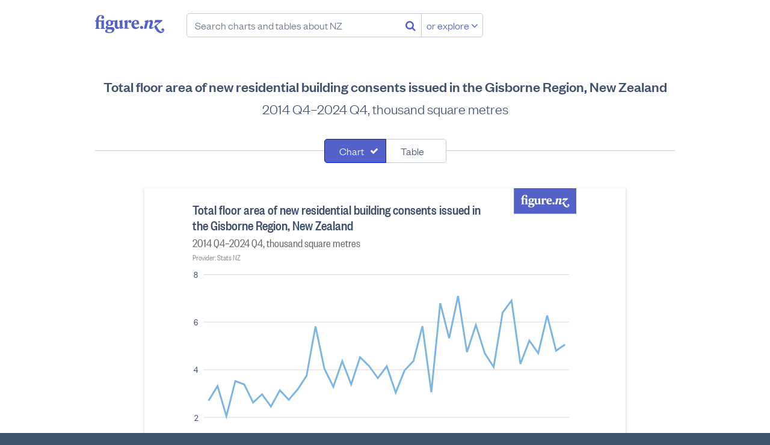

--- FILE ---
content_type: text/html; charset=utf-8
request_url: https://figure.nz/chart/Kq6ETRRyFr4Qc0DO-J79icXlCxy6SYwNA
body_size: 65928
content:
<!DOCTYPE html>
<html lang="en-nz" class="no-js blueprint-chart" id="endpoint-chart-view" data-csrf-token="918cd39fcca514b777962cab05cab57359334b9d6312f2c17bc05ffacefef21a7e59dd59971f6429f2bca5506565707c2ffc3180b13fe7d84e307827f0b77bd5">
    <head>
        <meta charset="utf-8">
        <meta http-equiv="X-UA-Compatible" content="IE=edge" />
        <meta name="viewport" content="width=device-width, initial-scale=1.0">
        <title>Total floor area of new residential building consents issued in the Gisborne Region, New Zealand - Figure.NZ</title>
        <link rel="canonical" href="https://figure.nz/chart/Kq6ETRRyFr4Qc0DO-J79icXlCxy6SYwNA">
        <link rel="preload" href="/cdn/fonts/FoundersGroteskWeb-Medium.ddaf33b8b386.woff2" as="font" type="font/woff2" crossorigin>
        <link rel="preload" href="/cdn/fonts/FoundersGroteskWeb-Light.a73e6c8bad29.woff2" as="font" type="font/woff2" crossorigin>
        <link rel="preload" href="/cdn/fonts/FoundersGroteskCondensedWeb-Medium.79cd34ac72d8.woff2" as="font" type="font/woff2" crossorigin>
        <link rel="preload" href="/cdn/fonts/FoundersGroteskWeb-LightItalic.225e02eedf7a.woff2" as="font" type="font/woff2" crossorigin>
        <link rel="preload" href="/cdn/fonts/FoundersGroteskCondensedWeb-Regular.c6f90c024966.woff2" as="font" type="font/woff2" crossorigin>
        <link rel="preload" href="/assets/fonts/fontawesome-webfont.woff2" as="font" media="font/woff2" crossorigin>
        <meta name="keywords" content="" />
        <meta property="og:site_name" content="Figure.NZ">
        <meta property="og:title" content="Total floor area of new residential building consents issued in the Gisborne Region, New Zealand">
        <meta property="og:type" content="website">
        <meta property="og:url" content="https://figure.nz/chart/Kq6ETRRyFr4Qc0DO-J79icXlCxy6SYwNA">
        <meta property="og:description" content="2014 Q4–2024 Q4, thousand square metres" />
        <meta name="description" content="2014 Q4–2024 Q4, thousand square metres" />
        <meta property="og:image" content="https://figure.nz/chart/Kq6ETRRyFr4Qc0DO-J79icXlCxy6SYwNA/download">
        <meta property="og:image:type" content="image/png">
        <meta property="og:image:width" content="700">
        <meta property="og:image:height" content="525">
        <meta name="twitter:site" content="@FigureNZ">
        <meta name="twitter:title" content="Total floor area of new residential building consents issued in the Gisborne Region, New Zealand - Figure.NZ">
        <meta name="twitter:card" content="summary_large_image">
        <meta name="twitter:image" content="https://figure.nz/chart/Kq6ETRRyFr4Qc0DO-J79icXlCxy6SYwNA/download">
        <meta name="apple-mobile-web-app-title" content="Figure.NZ" />
        <link rel="apple-touch-icon" href="/cdn/img/icons/apple-touch-icon.0edb3a1671cc.png" sizes="180x180">
        <link rel="icon" href="/cdn/img/icons/favicon-32x32.d2664b56c51f.png" sizes="32x32" type="image/png">
        <link rel="icon" href="/cdn/img/icons/favicon-16x16.c4d47e6f1b87.png" sizes="16x16" type="image/png">
        <meta name="theme-color" content="#ffffff">
        <link rel="mask-icon" href="/assets/img/favicons/safari-pinned-tab.svg" color="#5461c8">
        <link rel="manifest" href="/assets/manifest.json" crossorigin="use-credentials">
        <meta name="msapplication-config" content="/assets/browserconfig.xml">
        <link rel="icon" type="image/x-icon" href="/favicon.ico">
        <link rel="stylesheet" href="/cdn/stylesheets/main.ab5addac85d2.css">
        <script nonce="LWzU1t8j9iQ0mYme">
        var _rollbarConfig = {
            accessToken: "f7f1cf7040d649bc8ab37c919d33b7aa",
            captureUncaught: true,
            captureUnhandledRejections: true,
            enabled: true,
            verbose: true,
            payload: {
                environment: "production",
                client: {
                    javascript: {
                        source_map_enabled: true,
                        code_version: "da2e813598190f2b00b8f31b3dcb81ecdc9b211f",
                        guess_uncaught_frames: true,
                    },
                },
            },
            captureIp: 'anonymize',
            checkIgnore: function(isUncaught, args, payload) {
                if (typeof(payload.body) === 'object') {
                    if (typeof(payload.body.trace) === 'object') {
                        if  (typeof(payload.body.trace.frames) !== 'undefined') {
                            for (var i = 0; i < payload.body.trace.frames.length; i++) {
                                var frame = payload.body.trace.frames[i];
                                if (frame.filename.startsWith('safari-extension')) return true;
                                if (frame.filename.startsWith('chrome-extension')) return true;
                            }
                        }
                    }
                }

                return false;
            }
        };
        // Rollbar Snippet
        !function(r){function e(n){if(o[n])return o[n].exports;var t=o[n]={exports:{},id:n,loaded:!1};return r[n].call(t.exports,t,t.exports,e),t.loaded=!0,t.exports}var o={};return e.m=r,e.c=o,e.p="",e(0)}([function(r,e,o){"use strict";var n=o(1),t=o(4);_rollbarConfig=_rollbarConfig||{},_rollbarConfig.rollbarJsUrl=_rollbarConfig.rollbarJsUrl||"https://cdnjs.cloudflare.com/ajax/libs/rollbar.js/2.4.4/rollbar.min.js",_rollbarConfig.async=void 0===_rollbarConfig.async||_rollbarConfig.async;var a=n.setupShim(window,_rollbarConfig),l=t(_rollbarConfig);window.rollbar=n.Rollbar,a.loadFull(window,document,!_rollbarConfig.async,_rollbarConfig,l)},function(r,e,o){"use strict";function n(r){return function(){try{return r.apply(this,arguments)}catch(r){try{console.error("[Rollbar]: Internal error",r)}catch(r){}}}}function t(r,e){this.options=r,this._rollbarOldOnError=null;var o=s++;this.shimId=function(){return o},"undefined"!=typeof window&&window._rollbarShims&&(window._rollbarShims[o]={handler:e,messages:[]})}function a(r,e){if(r){var o=e.globalAlias||"Rollbar";if("object"==typeof r[o])return r[o];r._rollbarShims={},r._rollbarWrappedError=null;var t=new p(e);return n(function(){e.captureUncaught&&(t._rollbarOldOnError=r.onerror,i.captureUncaughtExceptions(r,t,!0),i.wrapGlobals(r,t,!0)),e.captureUnhandledRejections&&i.captureUnhandledRejections(r,t,!0);var n=e.autoInstrument;return e.enabled!==!1&&(void 0===n||n===!0||"object"==typeof n&&n.network)&&r.addEventListener&&(r.addEventListener("load",t.captureLoad.bind(t)),r.addEventListener("DOMContentLoaded",t.captureDomContentLoaded.bind(t))),r[o]=t,t})()}}function l(r){return n(function(){var e=this,o=Array.prototype.slice.call(arguments,0),n={shim:e,method:r,args:o,ts:new Date};window._rollbarShims[this.shimId()].messages.push(n)})}var i=o(2),s=0,d=o(3),c=function(r,e){return new t(r,e)},p=function(r){return new d(c,r)};t.prototype.loadFull=function(r,e,o,t,a){var l=function(){var e;if(void 0===r._rollbarDidLoad){e=new Error("rollbar.js did not load");for(var o,n,t,l,i=0;o=r._rollbarShims[i++];)for(o=o.messages||[];n=o.shift();)for(t=n.args||[],i=0;i<t.length;++i)if(l=t[i],"function"==typeof l){l(e);break}}"function"==typeof a&&a(e)},i=!1,s=e.createElement("script"),d=e.getElementsByTagName("script")[0],c=d.parentNode;s.crossOrigin="",s.src=t.rollbarJsUrl,o||(s.async=!0),s.onload=s.onreadystatechange=n(function(){if(!(i||this.readyState&&"loaded"!==this.readyState&&"complete"!==this.readyState)){s.onload=s.onreadystatechange=null;try{c.removeChild(s)}catch(r){}i=!0,l()}}),c.insertBefore(s,d)},t.prototype.wrap=function(r,e,o){try{var n;if(n="function"==typeof e?e:function(){return e||{}},"function"!=typeof r)return r;if(r._isWrap)return r;if(!r._rollbar_wrapped&&(r._rollbar_wrapped=function(){o&&"function"==typeof o&&o.apply(this,arguments);try{return r.apply(this,arguments)}catch(o){var e=o;throw e&&("string"==typeof e&&(e=new String(e)),e._rollbarContext=n()||{},e._rollbarContext._wrappedSource=r.toString(),window._rollbarWrappedError=e),e}},r._rollbar_wrapped._isWrap=!0,r.hasOwnProperty))for(var t in r)r.hasOwnProperty(t)&&(r._rollbar_wrapped[t]=r[t]);return r._rollbar_wrapped}catch(e){return r}};for(var u="log,debug,info,warn,warning,error,critical,global,configure,handleUncaughtException,handleUnhandledRejection,captureEvent,captureDomContentLoaded,captureLoad".split(","),f=0;f<u.length;++f)t.prototype[u[f]]=l(u[f]);r.exports={setupShim:a,Rollbar:p}},function(r,e){"use strict";function o(r,e,o){if(r){var t;if("function"==typeof e._rollbarOldOnError)t=e._rollbarOldOnError;else if(r.onerror){for(t=r.onerror;t._rollbarOldOnError;)t=t._rollbarOldOnError;e._rollbarOldOnError=t}var a=function(){var o=Array.prototype.slice.call(arguments,0);n(r,e,t,o)};o&&(a._rollbarOldOnError=t),r.onerror=a}}function n(r,e,o,n){r._rollbarWrappedError&&(n[4]||(n[4]=r._rollbarWrappedError),n[5]||(n[5]=r._rollbarWrappedError._rollbarContext),r._rollbarWrappedError=null),e.handleUncaughtException.apply(e,n),o&&o.apply(r,n)}function t(r,e,o){if(r){"function"==typeof r._rollbarURH&&r._rollbarURH.belongsToShim&&r.removeEventListener("unhandledrejection",r._rollbarURH);var n=function(r){var o,n,t;try{o=r.reason}catch(r){o=void 0}try{n=r.promise}catch(r){n="[unhandledrejection] error getting `promise` from event"}try{t=r.detail,!o&&t&&(o=t.reason,n=t.promise)}catch(r){t="[unhandledrejection] error getting `detail` from event"}o||(o="[unhandledrejection] error getting `reason` from event"),e&&e.handleUnhandledRejection&&e.handleUnhandledRejection(o,n)};n.belongsToShim=o,r._rollbarURH=n,r.addEventListener("unhandledrejection",n)}}function a(r,e,o){if(r){var n,t,a="EventTarget,Window,Node,ApplicationCache,AudioTrackList,ChannelMergerNode,CryptoOperation,EventSource,FileReader,HTMLUnknownElement,IDBDatabase,IDBRequest,IDBTransaction,KeyOperation,MediaController,MessagePort,ModalWindow,Notification,SVGElementInstance,Screen,TextTrack,TextTrackCue,TextTrackList,WebSocket,WebSocketWorker,Worker,XMLHttpRequest,XMLHttpRequestEventTarget,XMLHttpRequestUpload".split(",");for(n=0;n<a.length;++n)t=a[n],r[t]&&r[t].prototype&&l(e,r[t].prototype,o)}}function l(r,e,o){if(e.hasOwnProperty&&e.hasOwnProperty("addEventListener")){for(var n=e.addEventListener;n._rollbarOldAdd&&n.belongsToShim;)n=n._rollbarOldAdd;var t=function(e,o,t){n.call(this,e,r.wrap(o),t)};t._rollbarOldAdd=n,t.belongsToShim=o,e.addEventListener=t;for(var a=e.removeEventListener;a._rollbarOldRemove&&a.belongsToShim;)a=a._rollbarOldRemove;var l=function(r,e,o){a.call(this,r,e&&e._rollbar_wrapped||e,o)};l._rollbarOldRemove=a,l.belongsToShim=o,e.removeEventListener=l}}r.exports={captureUncaughtExceptions:o,captureUnhandledRejections:t,wrapGlobals:a}},function(r,e){"use strict";function o(r,e){this.impl=r(e,this),this.options=e,n(o.prototype)}function n(r){for(var e=function(r){return function(){var e=Array.prototype.slice.call(arguments,0);if(this.impl[r])return this.impl[r].apply(this.impl,e)}},o="log,debug,info,warn,warning,error,critical,global,configure,handleUncaughtException,handleUnhandledRejection,_createItem,wrap,loadFull,shimId,captureEvent,captureDomContentLoaded,captureLoad".split(","),n=0;n<o.length;n++)r[o[n]]=e(o[n])}o.prototype._swapAndProcessMessages=function(r,e){this.impl=r(this.options);for(var o,n,t;o=e.shift();)n=o.method,t=o.args,this[n]&&"function"==typeof this[n]&&("captureDomContentLoaded"===n||"captureLoad"===n?this[n].apply(this,[t[0],o.ts]):this[n].apply(this,t));return this},r.exports=o},function(r,e){"use strict";r.exports=function(r){return function(e){if(!e&&!window._rollbarInitialized){r=r||{};for(var o,n,t=r.globalAlias||"Rollbar",a=window.rollbar,l=function(r){return new a(r)},i=0;o=window._rollbarShims[i++];)n||(n=o.handler),o.handler._swapAndProcessMessages(l,o.messages);window[t]=n,window._rollbarInitialized=!0}}}}]);
        // End Rollbar Snippet
    </script>
    <script nonce="LWzU1t8j9iQ0mYme">
        window.canUseLocalStorage = function () {
            try {
                window.localStorage.setItem('__test_localstorage', 'gracefully');
                window.localStorage.removeItem('__test_localstorage');
                return true;
            } catch (e) {
                return false;
            }
        };

        if (!window.canUseLocalStorage()) {
            var data = {},
                undef;
            Object.assign(window.localStorage, {
                setItem     : function(id, val) { return data[id] = String(val); },
                getItem     : function(id) { return data.hasOwnProperty(id) ? data[id] : undef; },
                removeItem  : function(id) { return delete data[id]; },
                clear       : function() { return data = {}; }
            });
        }
    </script>
    <script type="text/javascript" nonce="LWzU1t8j9iQ0mYme">
    /*! modernizr 3.6.0 (Custom Build) | MIT *
     * https://modernizr.com/download/?-smil-svg-touchevents-setclasses !*/
    !function(e,n,t){function o(e,n){return typeof e===n}function s(){var e,n,t,s,a,i,r;for(var l in c)if(c.hasOwnProperty(l)){if(e=[],n=c[l],n.name&&(e.push(n.name.toLowerCase()),n.options&&n.options.aliases&&n.options.aliases.length))for(t=0;t<n.options.aliases.length;t++)e.push(n.options.aliases[t].toLowerCase());for(s=o(n.fn,"function")?n.fn():n.fn,a=0;a<e.length;a++)i=e[a],r=i.split("."),1===r.length?Modernizr[r[0]]=s:(!Modernizr[r[0]]||Modernizr[r[0]]instanceof Boolean||(Modernizr[r[0]]=new Boolean(Modernizr[r[0]])),Modernizr[r[0]][r[1]]=s),f.push((s?"":"no-")+r.join("-"))}}function a(e){var n=u.className,t=Modernizr._config.classPrefix||"";if(p&&(n=n.baseVal),Modernizr._config.enableJSClass){var o=new RegExp("(^|\\s)"+t+"no-js(\\s|$)");n=n.replace(o,"$1"+t+"js$2")}Modernizr._config.enableClasses&&(n+=" "+t+e.join(" "+t),p?u.className.baseVal=n:u.className=n)}function i(){return"function"!=typeof n.createElement?n.createElement(arguments[0]):p?n.createElementNS.call(n,"http://www.w3.org/2000/svg",arguments[0]):n.createElement.apply(n,arguments)}function r(){var e=n.body;return e||(e=i(p?"svg":"body"),e.fake=!0),e}function l(e,t,o,s){var a,l,f,c,d="modernizr",p=i("div"),m=r();if(parseInt(o,10))for(;o--;)f=i("div"),f.id=s?s[o]:d+(o+1),p.appendChild(f);return a=i("style"),a.type="text/css",a.id="s"+d,(m.fake?m:p).appendChild(a),m.appendChild(p),a.styleSheet?a.styleSheet.cssText=e:a.appendChild(n.createTextNode(e)),p.id=d,m.fake&&(m.style.background="",m.style.overflow="hidden",c=u.style.overflow,u.style.overflow="hidden",u.appendChild(m)),l=t(p,e),m.fake?(m.parentNode.removeChild(m),u.style.overflow=c,u.offsetHeight):p.parentNode.removeChild(p),!!l}var f=[],c=[],d={_version:"3.6.0",_config:{classPrefix:"",enableClasses:!0,enableJSClass:!0,usePrefixes:!0},_q:[],on:function(e,n){var t=this;setTimeout(function(){n(t[e])},0)},addTest:function(e,n,t){c.push({name:e,fn:n,options:t})},addAsyncTest:function(e){c.push({name:null,fn:e})}},Modernizr=function(){};Modernizr.prototype=d,Modernizr=new Modernizr;var u=n.documentElement,p="svg"===u.nodeName.toLowerCase(),m=d._config.usePrefixes?" -webkit- -moz- -o- -ms- ".split(" "):["",""];d._prefixes=m;var h={}.toString;Modernizr.addTest("smil",function(){return!!n.createElementNS&&/SVGAnimate/.test(h.call(n.createElementNS("http://www.w3.org/2000/svg","animate")))});var v=d.testStyles=l;Modernizr.addTest("touchevents",function(){var t;if("ontouchstart"in e||e.DocumentTouch&&n instanceof DocumentTouch)t=!0;else{var o=["@media (",m.join("touch-enabled),("),"heartz",")","{#modernizr{top:9px;position:absolute}}"].join("");v(o,function(e){t=9===e.offsetTop})}return t}),Modernizr.addTest("svg",!!n.createElementNS&&!!n.createElementNS("http://www.w3.org/2000/svg","svg").createSVGRect),s(),a(f),delete d.addTest,delete d.addAsyncTest;for(var g=0;g<Modernizr._q.length;g++)Modernizr._q[g]();e.Modernizr=Modernizr}(window,document);
    </script>
    <script nonce="LWzU1t8j9iQ0mYme">
    (function(){
            var t,i,e,n=window,o=document,a=arguments,s="script",r=["config","track","identify","visit","push","call","trackForm","trackClick"],c=function(){var t,i=this;for(i._e=[],t=0;r.length>t;t++)(function(t){i[t]=function(){return i._e.push([t].concat(Array.prototype.slice.call(arguments,0))),i}})(r[t])};for(n._w=n._w||{},t=0;a.length>t;t++)n._w[a[t]]=n[a[t]]=n[a[t]]||new c;i=o.createElement(s),i.async=1,i.src="https://static.woopra.com/js/w.js",e=o.getElementsByTagName(s)[0],e.parentNode.insertBefore(i,e)
    })("woopra");
    woopra.config({
        domain: 'figure.nz',
        hide_campaign: true,
        protocol: 'https',
    });
    woopra.track();
    </script>
        
    </head>
    <body>
        <a class="l-skip-to-content l-skip-to-main-content" href="#main-content">Skip to main content</a>
        




<div class="navbar-wrapper">
    <header class="navbar">
        <div class="figurenz-menu">
            <a href="/" class="figurenz-logo">Figure.nz</a>
            <form class="figurenz-tagline navsearch" action="/search/" id="search-box" role="search">
                <input class="form-input form-search navsearch-input" value="" type="text" placeholder="Search charts and tables about NZ" />
                <button class="no-button navsearch-button" aria-label="Search"><i class="fa fa-search"></i></button>
                <button class="button button-secondary navsearch-button navsearch-button-secondary">or explore <i class="fa fa-angle-down"></i></button>
            </form>
        </div>

        <div class="usermenu" id="user-menu"></div>
    </header>
</div>

    <main id="main-content">
        
            
                
            

            <div id="chart-view-new" class="content-width">
        <h1 class="l-content-title">Total floor area of new residential building consents issued in the Gisborne Region, New Zealand</h1>
        <h2 class="l-content-subtitle">2014 Q4–2024 Q4, thousand square metres</h2>

        
        <div id="chart-view">
            <div class="chart-view-component chart-and-table">
            
                <form class="l-searchfilter" name="search-filter">
                    <div class="segcontrol">
                        <div class="segcontrol-segment">
                            <input
                                type="checkbox"
                                checked="checked"
                                class="segcontrol-multi"
                                id="filter0"
                                value="chart"
                            />
                            <label
                                class="segcontrol-button"
                                for="filter0"
                            >
                                Chart
                            </label>
                        </div>
                        <div class="segcontrol-segment">
                            <input
                                type="checkbox"
                                
                                class="segcontrol-multi"
                                id="filter1"
                                value="table"
                            />
                            <label
                                class="segcontrol-button"
                                for="filter1"
                            >
                                Table
                            </label>
                        </div>
                    </div>
                </form>
            
                <div class="responsive-container responsive-container-horizontal">
                    <div class="svg-container chart-kind-line chart-shape-regular">
                        <div><svg width="100%" height="525" viewBox="0 0 700 525" version="1.1" xmlns="http://www.w3.org/2000/svg"><rect width="100%" height="100%" fill="#fff"/><path style="fill:#5461c8" fill-rule="evenodd" d="M567 0h105v43H567V0zm23.885 26.553l-1.344-.44v-9.226h-.5l-1.66.464h-4.077v-.857c0-3.06 1.184-4.59 2.823-4.59.478 0 .957.21 1.16.58-.522.232-.955.788-.955 1.437 0 .928.707 1.576 1.618 1.576.98 0 1.753-.81 1.753-1.807 0-1.74-1.547-2.69-3.756-2.69-2.846 0-5.578 2.11-5.646 6.073l-1.298.672v.81h1.298v7.604l-.934.416v.65h5.282v-.673l-1.343-.44v-7.557h3.233v7.603l-.933.416v.65h5.282v-.673zm5.166-3.802c-.91 0-1.48-.787-1.48-2.41 0-1.622.57-2.41 1.48-2.41.935 0 1.48.788 1.48 2.41 0 1.623-.545 2.41-1.48 2.41zm-2.685 6.746c0-.74.5-1.252 1.092-1.576h2.323c1.548 0 2.186.44 2.186 1.32 0 1.485-1.344 2.087-3.028 2.087-1.55 0-2.573-.626-2.573-1.83zm2.322 2.828c3.142 0 6.125-1.46 6.125-4.288 0-2.063-1.594-2.874-3.757-2.874h-3.392c-.57 0-.957-.302-.957-.788 0-.417.296-.65.638-.81.524.138 1.093.23 1.707.23 2.62 0 4.35-1.483 4.35-3.453 0-.533-.16-1.066-.478-1.552h2.322v5.145c0 2.503 1.48 3.523 2.983 3.523 1.092 0 2.254-.602 2.96-1.76h.09l.137 1.668h.41l3.552-.788v-.487l-1.184-1.067v-8.136h-.5l-3.462 1.136v.487l.956 1.297v5.216c-.41.417-.91.533-1.457.533-1.003 0-1.48-.65-1.48-1.924v-6.745h-.5l-2.12.696h-3.96c-.683-.44-1.594-.696-2.62-.696-2.617 0-4.347 1.484-4.347 3.454 0 1.252.706 2.318 1.89 2.92-1.14.303-2.027 1.16-2.027 2.25 0 1.274.91 1.993 2.117 2.155v.07c-1.548.23-2.823.834-2.823 2.086 0 1.74 2.186 2.504 4.827 2.504zM617.064 19.6v-2.713h-.48l-3.46 1.136v.487l.957 1.297v6.352l-.933.416v.65H619v-.72l-1.936-.44V20.62c.454-.813 1.07-1.554 1.64-1.81 0 .95.59 1.624 1.547 1.624.82 0 1.595-.65 1.595-1.693 0-1.134-.73-1.853-1.868-1.853-1.502 0-2.435 1.553-2.823 2.712h-.09zm7.67 1.274c.183-1.97.957-2.92 1.96-2.92 1.07 0 1.365.973 1.365 2.062 0 .37-.024.672-.07.858h-3.255zm3.188 4.612c-1.867 0-3.187-1.414-3.233-3.523h6.033c.09-.44.114-.88.114-1.25 0-2.39-1.64-3.826-3.87-3.826-2.756 0-5.237 2.086-5.237 5.447 0 3.314 2.3 5.122 4.94 5.122 1.8 0 3.484-.927 4.28-2.55l-.478-.486c-.842.81-1.616 1.066-2.55 1.066zm5.69-1.784c-.978 0-1.798.834-1.798 1.877 0 1.02.82 1.83 1.8 1.83 1 0 1.843-.81 1.843-1.83 0-1.044-.842-1.878-1.844-1.878zm25.796 5.7c-.16.72-1.07 1.253-1.958 1.253-2.254 0-4.6-3.43-6.147-7.046l7.103-5.912-.41-.81h-8.173l-1.16 3.66.523.28 1.23-1.16h4.074l-6.056 4.868c1.708 3.964 4.44 7.788 7.81 7.788 2.094 0 4.12-1.414 4.12-3.662 0-1.16-.797-1.9-1.753-1.9-.864 0-1.57.67-1.57 1.575 0 .765.547 1.39 1.412 1.39.364 0 .75-.138.956-.324zm-18.01-10.522l.388-1.993h-.683l-3.78 1.136-.136.487 1.116 1.112-1.89 7.603h3.005l1.935-7.394c.433-.463 1.048-.973 1.753-.973.82 0 1.025.626.797 1.484l-1.206 4.38c-.478 1.716.34 2.736 1.98 2.736 1.184 0 2.39-.74 3.347-1.923l-.364-.65c-.774.534-1.593.95-2.254.905l1.616-5.47c.592-1.97-.386-3.43-2.14-3.43-1.297 0-2.64.926-3.392 1.992h-.09z"/><g class="type-group" data-series="[{&quot;value&quot;:2.693,&quot;Cell X&quot;:2,&quot;Cell Y&quot;:82109,&quot;Quarter&quot;:&quot;2014 Q4&quot;,&quot;New or altered&quot;:&quot;New&quot;,&quot;Region&quot;:&quot;Gisborne&quot;,&quot;Series&quot;:&quot;Building consents by region&quot;,&quot;Construction type&quot;:&quot;Residential&quot;,&quot;Unit &quot;:&quot;Floor area&quot;,&quot;Adjustment&quot;:&quot;Actual&quot;,&quot;index&quot;:0},{&quot;value&quot;:3.306,&quot;Cell X&quot;:2,&quot;Cell Y&quot;:82110,&quot;Quarter&quot;:&quot;2015 Q1&quot;,&quot;New or altered&quot;:&quot;New&quot;,&quot;Region&quot;:&quot;Gisborne&quot;,&quot;Series&quot;:&quot;Building consents by region&quot;,&quot;Construction type&quot;:&quot;Residential&quot;,&quot;Unit &quot;:&quot;Floor area&quot;,&quot;Adjustment&quot;:&quot;Actual&quot;,&quot;index&quot;:1},{&quot;value&quot;:2.042,&quot;Cell X&quot;:2,&quot;Cell Y&quot;:82111,&quot;Quarter&quot;:&quot;2015 Q2&quot;,&quot;New or altered&quot;:&quot;New&quot;,&quot;Region&quot;:&quot;Gisborne&quot;,&quot;Series&quot;:&quot;Building consents by region&quot;,&quot;Construction type&quot;:&quot;Residential&quot;,&quot;Unit &quot;:&quot;Floor area&quot;,&quot;Adjustment&quot;:&quot;Actual&quot;,&quot;index&quot;:2},{&quot;value&quot;:3.515,&quot;Cell X&quot;:2,&quot;Cell Y&quot;:82112,&quot;Quarter&quot;:&quot;2015 Q3&quot;,&quot;New or altered&quot;:&quot;New&quot;,&quot;Region&quot;:&quot;Gisborne&quot;,&quot;Series&quot;:&quot;Building consents by region&quot;,&quot;Construction type&quot;:&quot;Residential&quot;,&quot;Unit &quot;:&quot;Floor area&quot;,&quot;Adjustment&quot;:&quot;Actual&quot;,&quot;index&quot;:3},{&quot;value&quot;:3.373,&quot;Cell X&quot;:2,&quot;Cell Y&quot;:82113,&quot;Quarter&quot;:&quot;2015 Q4&quot;,&quot;New or altered&quot;:&quot;New&quot;,&quot;Region&quot;:&quot;Gisborne&quot;,&quot;Series&quot;:&quot;Building consents by region&quot;,&quot;Construction type&quot;:&quot;Residential&quot;,&quot;Unit &quot;:&quot;Floor area&quot;,&quot;Adjustment&quot;:&quot;Actual&quot;,&quot;index&quot;:4},{&quot;value&quot;:2.613,&quot;Cell X&quot;:2,&quot;Cell Y&quot;:82114,&quot;Quarter&quot;:&quot;2016 Q1&quot;,&quot;New or altered&quot;:&quot;New&quot;,&quot;Region&quot;:&quot;Gisborne&quot;,&quot;Series&quot;:&quot;Building consents by region&quot;,&quot;Construction type&quot;:&quot;Residential&quot;,&quot;Unit &quot;:&quot;Floor area&quot;,&quot;Adjustment&quot;:&quot;Actual&quot;,&quot;index&quot;:5},{&quot;value&quot;:2.958,&quot;Cell X&quot;:2,&quot;Cell Y&quot;:82115,&quot;Quarter&quot;:&quot;2016 Q2&quot;,&quot;New or altered&quot;:&quot;New&quot;,&quot;Region&quot;:&quot;Gisborne&quot;,&quot;Series&quot;:&quot;Building consents by region&quot;,&quot;Construction type&quot;:&quot;Residential&quot;,&quot;Unit &quot;:&quot;Floor area&quot;,&quot;Adjustment&quot;:&quot;Actual&quot;,&quot;index&quot;:6},{&quot;value&quot;:2.443,&quot;Cell X&quot;:2,&quot;Cell Y&quot;:82116,&quot;Quarter&quot;:&quot;2016 Q3&quot;,&quot;New or altered&quot;:&quot;New&quot;,&quot;Region&quot;:&quot;Gisborne&quot;,&quot;Series&quot;:&quot;Building consents by region&quot;,&quot;Construction type&quot;:&quot;Residential&quot;,&quot;Unit &quot;:&quot;Floor area&quot;,&quot;Adjustment&quot;:&quot;Actual&quot;,&quot;index&quot;:7},{&quot;value&quot;:3.128,&quot;Cell X&quot;:2,&quot;Cell Y&quot;:82117,&quot;Quarter&quot;:&quot;2016 Q4&quot;,&quot;New or altered&quot;:&quot;New&quot;,&quot;Region&quot;:&quot;Gisborne&quot;,&quot;Series&quot;:&quot;Building consents by region&quot;,&quot;Construction type&quot;:&quot;Residential&quot;,&quot;Unit &quot;:&quot;Floor area&quot;,&quot;Adjustment&quot;:&quot;Actual&quot;,&quot;index&quot;:8},{&quot;value&quot;:2.729,&quot;Cell X&quot;:2,&quot;Cell Y&quot;:82118,&quot;Quarter&quot;:&quot;2017 Q1&quot;,&quot;New or altered&quot;:&quot;New&quot;,&quot;Region&quot;:&quot;Gisborne&quot;,&quot;Series&quot;:&quot;Building consents by region&quot;,&quot;Construction type&quot;:&quot;Residential&quot;,&quot;Unit &quot;:&quot;Floor area&quot;,&quot;Adjustment&quot;:&quot;Actual&quot;,&quot;index&quot;:9},{&quot;value&quot;:3.163,&quot;Cell X&quot;:2,&quot;Cell Y&quot;:82119,&quot;Quarter&quot;:&quot;2017 Q2&quot;,&quot;New or altered&quot;:&quot;New&quot;,&quot;Region&quot;:&quot;Gisborne&quot;,&quot;Series&quot;:&quot;Building consents by region&quot;,&quot;Construction type&quot;:&quot;Residential&quot;,&quot;Unit &quot;:&quot;Floor area&quot;,&quot;Adjustment&quot;:&quot;Actual&quot;,&quot;index&quot;:10},{&quot;value&quot;:3.741,&quot;Cell X&quot;:2,&quot;Cell Y&quot;:82120,&quot;Quarter&quot;:&quot;2017 Q3&quot;,&quot;New or altered&quot;:&quot;New&quot;,&quot;Region&quot;:&quot;Gisborne&quot;,&quot;Series&quot;:&quot;Building consents by region&quot;,&quot;Construction type&quot;:&quot;Residential&quot;,&quot;Unit &quot;:&quot;Floor area&quot;,&quot;Adjustment&quot;:&quot;Actual&quot;,&quot;index&quot;:11},{&quot;value&quot;:5.809,&quot;Cell X&quot;:2,&quot;Cell Y&quot;:82121,&quot;Quarter&quot;:&quot;2017 Q4&quot;,&quot;New or altered&quot;:&quot;New&quot;,&quot;Region&quot;:&quot;Gisborne&quot;,&quot;Series&quot;:&quot;Building consents by region&quot;,&quot;Construction type&quot;:&quot;Residential&quot;,&quot;Unit &quot;:&quot;Floor area&quot;,&quot;Adjustment&quot;:&quot;Actual&quot;,&quot;index&quot;:12},{&quot;value&quot;:4.029,&quot;Cell X&quot;:2,&quot;Cell Y&quot;:82122,&quot;Quarter&quot;:&quot;2018 Q1&quot;,&quot;New or altered&quot;:&quot;New&quot;,&quot;Region&quot;:&quot;Gisborne&quot;,&quot;Series&quot;:&quot;Building consents by region&quot;,&quot;Construction type&quot;:&quot;Residential&quot;,&quot;Unit &quot;:&quot;Floor area&quot;,&quot;Adjustment&quot;:&quot;Actual&quot;,&quot;index&quot;:13},{&quot;value&quot;:3.273,&quot;Cell X&quot;:2,&quot;Cell Y&quot;:82123,&quot;Quarter&quot;:&quot;2018 Q2&quot;,&quot;New or altered&quot;:&quot;New&quot;,&quot;Region&quot;:&quot;Gisborne&quot;,&quot;Series&quot;:&quot;Building consents by region&quot;,&quot;Construction type&quot;:&quot;Residential&quot;,&quot;Unit &quot;:&quot;Floor area&quot;,&quot;Adjustment&quot;:&quot;Actual&quot;,&quot;index&quot;:14},{&quot;value&quot;:4.351,&quot;Cell X&quot;:2,&quot;Cell Y&quot;:82124,&quot;Quarter&quot;:&quot;2018 Q3&quot;,&quot;New or altered&quot;:&quot;New&quot;,&quot;Region&quot;:&quot;Gisborne&quot;,&quot;Series&quot;:&quot;Building consents by region&quot;,&quot;Construction type&quot;:&quot;Residential&quot;,&quot;Unit &quot;:&quot;Floor area&quot;,&quot;Adjustment&quot;:&quot;Actual&quot;,&quot;index&quot;:15},{&quot;value&quot;:3.371,&quot;Cell X&quot;:2,&quot;Cell Y&quot;:82125,&quot;Quarter&quot;:&quot;2018 Q4&quot;,&quot;New or altered&quot;:&quot;New&quot;,&quot;Region&quot;:&quot;Gisborne&quot;,&quot;Series&quot;:&quot;Building consents by region&quot;,&quot;Construction type&quot;:&quot;Residential&quot;,&quot;Unit &quot;:&quot;Floor area&quot;,&quot;Adjustment&quot;:&quot;Actual&quot;,&quot;index&quot;:16},{&quot;value&quot;:4.517,&quot;Cell X&quot;:2,&quot;Cell Y&quot;:82126,&quot;Quarter&quot;:&quot;2019 Q1&quot;,&quot;New or altered&quot;:&quot;New&quot;,&quot;Region&quot;:&quot;Gisborne&quot;,&quot;Series&quot;:&quot;Building consents by region&quot;,&quot;Construction type&quot;:&quot;Residential&quot;,&quot;Unit &quot;:&quot;Floor area&quot;,&quot;Adjustment&quot;:&quot;Actual&quot;,&quot;index&quot;:17},{&quot;value&quot;:4.152,&quot;Cell X&quot;:2,&quot;Cell Y&quot;:82127,&quot;Quarter&quot;:&quot;2019 Q2&quot;,&quot;New or altered&quot;:&quot;New&quot;,&quot;Region&quot;:&quot;Gisborne&quot;,&quot;Series&quot;:&quot;Building consents by region&quot;,&quot;Construction type&quot;:&quot;Residential&quot;,&quot;Unit &quot;:&quot;Floor area&quot;,&quot;Adjustment&quot;:&quot;Actual&quot;,&quot;index&quot;:18},{&quot;value&quot;:3.637,&quot;Cell X&quot;:2,&quot;Cell Y&quot;:82128,&quot;Quarter&quot;:&quot;2019 Q3&quot;,&quot;New or altered&quot;:&quot;New&quot;,&quot;Region&quot;:&quot;Gisborne&quot;,&quot;Series&quot;:&quot;Building consents by region&quot;,&quot;Construction type&quot;:&quot;Residential&quot;,&quot;Unit &quot;:&quot;Floor area&quot;,&quot;Adjustment&quot;:&quot;Actual&quot;,&quot;index&quot;:19},{&quot;value&quot;:4.137,&quot;Cell X&quot;:2,&quot;Cell Y&quot;:82129,&quot;Quarter&quot;:&quot;2019 Q4&quot;,&quot;New or altered&quot;:&quot;New&quot;,&quot;Region&quot;:&quot;Gisborne&quot;,&quot;Series&quot;:&quot;Building consents by region&quot;,&quot;Construction type&quot;:&quot;Residential&quot;,&quot;Unit &quot;:&quot;Floor area&quot;,&quot;Adjustment&quot;:&quot;Actual&quot;,&quot;index&quot;:20},{&quot;value&quot;:3.028,&quot;Cell X&quot;:2,&quot;Cell Y&quot;:82130,&quot;Quarter&quot;:&quot;2020 Q1&quot;,&quot;New or altered&quot;:&quot;New&quot;,&quot;Region&quot;:&quot;Gisborne&quot;,&quot;Series&quot;:&quot;Building consents by region&quot;,&quot;Construction type&quot;:&quot;Residential&quot;,&quot;Unit &quot;:&quot;Floor area&quot;,&quot;Adjustment&quot;:&quot;Actual&quot;,&quot;index&quot;:21},{&quot;value&quot;:3.964,&quot;Cell X&quot;:2,&quot;Cell Y&quot;:82131,&quot;Quarter&quot;:&quot;2020 Q2&quot;,&quot;New or altered&quot;:&quot;New&quot;,&quot;Region&quot;:&quot;Gisborne&quot;,&quot;Series&quot;:&quot;Building consents by region&quot;,&quot;Construction type&quot;:&quot;Residential&quot;,&quot;Unit &quot;:&quot;Floor area&quot;,&quot;Adjustment&quot;:&quot;Actual&quot;,&quot;index&quot;:22},{&quot;value&quot;:4.358,&quot;Cell X&quot;:2,&quot;Cell Y&quot;:82132,&quot;Quarter&quot;:&quot;2020 Q3&quot;,&quot;New or altered&quot;:&quot;New&quot;,&quot;Region&quot;:&quot;Gisborne&quot;,&quot;Series&quot;:&quot;Building consents by region&quot;,&quot;Construction type&quot;:&quot;Residential&quot;,&quot;Unit &quot;:&quot;Floor area&quot;,&quot;Adjustment&quot;:&quot;Actual&quot;,&quot;index&quot;:23},{&quot;value&quot;:5.82,&quot;Cell X&quot;:2,&quot;Cell Y&quot;:82133,&quot;Quarter&quot;:&quot;2020 Q4&quot;,&quot;New or altered&quot;:&quot;New&quot;,&quot;Region&quot;:&quot;Gisborne&quot;,&quot;Series&quot;:&quot;Building consents by region&quot;,&quot;Construction type&quot;:&quot;Residential&quot;,&quot;Unit &quot;:&quot;Floor area&quot;,&quot;Adjustment&quot;:&quot;Actual&quot;,&quot;index&quot;:24},{&quot;value&quot;:3.046,&quot;Cell X&quot;:2,&quot;Cell Y&quot;:82134,&quot;Quarter&quot;:&quot;2021 Q1&quot;,&quot;New or altered&quot;:&quot;New&quot;,&quot;Region&quot;:&quot;Gisborne&quot;,&quot;Series&quot;:&quot;Building consents by region&quot;,&quot;Construction type&quot;:&quot;Residential&quot;,&quot;Unit &quot;:&quot;Floor area&quot;,&quot;Adjustment&quot;:&quot;Actual&quot;,&quot;index&quot;:25},{&quot;value&quot;:6.787,&quot;Cell X&quot;:2,&quot;Cell Y&quot;:82135,&quot;Quarter&quot;:&quot;2021 Q2&quot;,&quot;New or altered&quot;:&quot;New&quot;,&quot;Region&quot;:&quot;Gisborne&quot;,&quot;Series&quot;:&quot;Building consents by region&quot;,&quot;Construction type&quot;:&quot;Residential&quot;,&quot;Unit &quot;:&quot;Floor area&quot;,&quot;Adjustment&quot;:&quot;Actual&quot;,&quot;index&quot;:26},{&quot;value&quot;:5.312,&quot;Cell X&quot;:2,&quot;Cell Y&quot;:82136,&quot;Quarter&quot;:&quot;2021 Q3&quot;,&quot;New or altered&quot;:&quot;New&quot;,&quot;Region&quot;:&quot;Gisborne&quot;,&quot;Series&quot;:&quot;Building consents by region&quot;,&quot;Construction type&quot;:&quot;Residential&quot;,&quot;Unit &quot;:&quot;Floor area&quot;,&quot;Adjustment&quot;:&quot;Actual&quot;,&quot;index&quot;:27},{&quot;value&quot;:7.088,&quot;Cell X&quot;:2,&quot;Cell Y&quot;:82137,&quot;Quarter&quot;:&quot;2021 Q4&quot;,&quot;New or altered&quot;:&quot;New&quot;,&quot;Region&quot;:&quot;Gisborne&quot;,&quot;Series&quot;:&quot;Building consents by region&quot;,&quot;Construction type&quot;:&quot;Residential&quot;,&quot;Unit &quot;:&quot;Floor area&quot;,&quot;Adjustment&quot;:&quot;Actual&quot;,&quot;index&quot;:28},{&quot;value&quot;:4.731,&quot;Cell X&quot;:2,&quot;Cell Y&quot;:82138,&quot;Quarter&quot;:&quot;2022 Q1&quot;,&quot;New or altered&quot;:&quot;New&quot;,&quot;Region&quot;:&quot;Gisborne&quot;,&quot;Series&quot;:&quot;Building consents by region&quot;,&quot;Construction type&quot;:&quot;Residential&quot;,&quot;Unit &quot;:&quot;Floor area&quot;,&quot;Adjustment&quot;:&quot;Actual&quot;,&quot;index&quot;:29},{&quot;value&quot;:5.871,&quot;Cell X&quot;:2,&quot;Cell Y&quot;:82139,&quot;Quarter&quot;:&quot;2022 Q2&quot;,&quot;New or altered&quot;:&quot;New&quot;,&quot;Region&quot;:&quot;Gisborne&quot;,&quot;Series&quot;:&quot;Building consents by region&quot;,&quot;Construction type&quot;:&quot;Residential&quot;,&quot;Unit &quot;:&quot;Floor area&quot;,&quot;Adjustment&quot;:&quot;Actual&quot;,&quot;index&quot;:30},{&quot;value&quot;:4.677,&quot;Cell X&quot;:2,&quot;Cell Y&quot;:82140,&quot;Quarter&quot;:&quot;2022 Q3&quot;,&quot;New or altered&quot;:&quot;New&quot;,&quot;Region&quot;:&quot;Gisborne&quot;,&quot;Series&quot;:&quot;Building consents by region&quot;,&quot;Construction type&quot;:&quot;Residential&quot;,&quot;Unit &quot;:&quot;Floor area&quot;,&quot;Adjustment&quot;:&quot;Actual&quot;,&quot;index&quot;:31},{&quot;value&quot;:4.105,&quot;Cell X&quot;:2,&quot;Cell Y&quot;:82141,&quot;Quarter&quot;:&quot;2022 Q4&quot;,&quot;New or altered&quot;:&quot;New&quot;,&quot;Region&quot;:&quot;Gisborne&quot;,&quot;Series&quot;:&quot;Building consents by region&quot;,&quot;Construction type&quot;:&quot;Residential&quot;,&quot;Unit &quot;:&quot;Floor area&quot;,&quot;Adjustment&quot;:&quot;Actual&quot;,&quot;index&quot;:32},{&quot;value&quot;:6.391,&quot;Cell X&quot;:2,&quot;Cell Y&quot;:82142,&quot;Quarter&quot;:&quot;2023 Q1&quot;,&quot;New or altered&quot;:&quot;New&quot;,&quot;Region&quot;:&quot;Gisborne&quot;,&quot;Series&quot;:&quot;Building consents by region&quot;,&quot;Construction type&quot;:&quot;Residential&quot;,&quot;Unit &quot;:&quot;Floor area&quot;,&quot;Adjustment&quot;:&quot;Actual&quot;,&quot;index&quot;:33},{&quot;value&quot;:6.897,&quot;Cell X&quot;:2,&quot;Cell Y&quot;:82143,&quot;Quarter&quot;:&quot;2023 Q2&quot;,&quot;New or altered&quot;:&quot;New&quot;,&quot;Region&quot;:&quot;Gisborne&quot;,&quot;Series&quot;:&quot;Building consents by region&quot;,&quot;Construction type&quot;:&quot;Residential&quot;,&quot;Unit &quot;:&quot;Floor area&quot;,&quot;Adjustment&quot;:&quot;Actual&quot;,&quot;index&quot;:34},{&quot;value&quot;:4.232,&quot;Cell X&quot;:2,&quot;Cell Y&quot;:82144,&quot;Quarter&quot;:&quot;2023 Q3&quot;,&quot;New or altered&quot;:&quot;New&quot;,&quot;Region&quot;:&quot;Gisborne&quot;,&quot;Series&quot;:&quot;Building consents by region&quot;,&quot;Construction type&quot;:&quot;Residential&quot;,&quot;Unit &quot;:&quot;Floor area&quot;,&quot;Adjustment&quot;:&quot;Actual&quot;,&quot;index&quot;:35},{&quot;value&quot;:5.214,&quot;Cell X&quot;:2,&quot;Cell Y&quot;:82145,&quot;Quarter&quot;:&quot;2023 Q4&quot;,&quot;New or altered&quot;:&quot;New&quot;,&quot;Region&quot;:&quot;Gisborne&quot;,&quot;Series&quot;:&quot;Building consents by region&quot;,&quot;Construction type&quot;:&quot;Residential&quot;,&quot;Unit &quot;:&quot;Floor area&quot;,&quot;Adjustment&quot;:&quot;Actual&quot;,&quot;index&quot;:36},{&quot;value&quot;:4.684,&quot;Cell X&quot;:2,&quot;Cell Y&quot;:82146,&quot;Quarter&quot;:&quot;2024 Q1&quot;,&quot;New or altered&quot;:&quot;New&quot;,&quot;Region&quot;:&quot;Gisborne&quot;,&quot;Series&quot;:&quot;Building consents by region&quot;,&quot;Construction type&quot;:&quot;Residential&quot;,&quot;Unit &quot;:&quot;Floor area&quot;,&quot;Adjustment&quot;:&quot;Actual&quot;,&quot;index&quot;:37},{&quot;value&quot;:6.266,&quot;Cell X&quot;:2,&quot;Cell Y&quot;:82147,&quot;Quarter&quot;:&quot;2024 Q2&quot;,&quot;New or altered&quot;:&quot;New&quot;,&quot;Region&quot;:&quot;Gisborne&quot;,&quot;Series&quot;:&quot;Building consents by region&quot;,&quot;Construction type&quot;:&quot;Residential&quot;,&quot;Unit &quot;:&quot;Floor area&quot;,&quot;Adjustment&quot;:&quot;Actual&quot;,&quot;index&quot;:38},{&quot;value&quot;:4.787,&quot;Cell X&quot;:2,&quot;Cell Y&quot;:82148,&quot;Quarter&quot;:&quot;2024 Q3&quot;,&quot;New or altered&quot;:&quot;New&quot;,&quot;Region&quot;:&quot;Gisborne&quot;,&quot;Series&quot;:&quot;Building consents by region&quot;,&quot;Construction type&quot;:&quot;Residential&quot;,&quot;Unit &quot;:&quot;Floor area&quot;,&quot;Adjustment&quot;:&quot;Actual&quot;,&quot;index&quot;:39},{&quot;value&quot;:5.046,&quot;Cell X&quot;:2,&quot;Cell Y&quot;:82149,&quot;Quarter&quot;:&quot;2024 Q4&quot;,&quot;New or altered&quot;:&quot;New&quot;,&quot;Region&quot;:&quot;Gisborne&quot;,&quot;Series&quot;:&quot;Building consents by region&quot;,&quot;Construction type&quot;:&quot;Residential&quot;,&quot;Unit &quot;:&quot;Floor area&quot;,&quot;Adjustment&quot;:&quot;Actual&quot;,&quot;index&quot;:40}]" data-primary="&quot;Quarter&quot;" data-group="&quot;New or altered&quot;"><path class="background" style="fill:none" d="M45 115h615v351H45z"/><g class="type-group axes"><path class="background" style="fill:none" d="M45 145h615v321H45z"/><g class="type-group"><g class="type-rule"><path style="fill:none;stroke:#d8d8d8;stroke-width:1;opacity:1" d="M45 466.5h615M45 386.25h615M45 306h615M45 225.75h615M45 145.5h615"/></g><g class="type-rule"><path style="fill:none;stroke:#000;stroke-width:1;opacity:1" d="M45 145.5"/></g><g class="type-text" text-anchor="end"><text x="-10" y="321.5" dy=".35em" style="fill:#3d4f6e;opacity:1;font:300 16px 'FoundersGroteskCondensed','Helvetica Neue',Helvetica,Arial,sans-serif" transform="translate(45 145)">0</text><text x="-10" y="241.25" dy=".35em" style="fill:#3d4f6e;opacity:1;font:300 16px 'FoundersGroteskCondensed','Helvetica Neue',Helvetica,Arial,sans-serif" transform="translate(45 145)">2</text><text x="-10" y="161" dy=".35em" style="fill:#3d4f6e;opacity:1;font:300 16px 'FoundersGroteskCondensed','Helvetica Neue',Helvetica,Arial,sans-serif" transform="translate(45 145)">4</text><text x="-10" y="80.75" dy=".35em" style="fill:#3d4f6e;opacity:1;font:300 16px 'FoundersGroteskCondensed','Helvetica Neue',Helvetica,Arial,sans-serif" transform="translate(45 145)">6</text><text x="-10" y=".5" dy=".35em" style="fill:#3d4f6e;opacity:1;font:300 16px 'FoundersGroteskCondensed','Helvetica Neue',Helvetica,Arial,sans-serif" transform="translate(45 145)">8</text></g><path d="M45.5 145.5v321" style="fill:none;stroke:transparent;stroke-width:1" class="type-path"/></g><text x="-19" y="-122" text-anchor="start" dy=".9em" style="fill:#3d4f6e;font:400 24px 'FoundersGroteskCondensedMedium'" transform="translate(45 145)" class="type-text title">Total floor area of new residential building consents issued in</text><text x="-19" y="-96" text-anchor="start" dy=".9em" style="fill:#3d4f6e;font:400 24px 'FoundersGroteskCondensedMedium'" transform="translate(45 145)" class="type-text title">the Gisborne Region, New Zealand</text><text x="-19" y="-64" text-anchor="start" dy=".9em" style="fill:#666;font:300 20px 'FoundersGroteskCondensed'" transform="translate(45 145)" class="type-text subtitle">2014 Q4–2024 Q4, thousand square metres</text><text x="-19" y="-36" text-anchor="start" dy=".9em" style="fill:#949494;font:300 14px 'FoundersGroteskCondensed'" transform="translate(45 145)" class="type-text provider">Provider: Stats NZ</text><path d="M53 357.943l15-24.596 15 50.718 15-59.104 15 5.698 15 30.495 15-13.843 15 20.665 15-27.486 15 16.01 15-17.415 15-23.193 15-82.978 15 71.422 15 30.335 15-43.254 15 39.323 15-45.985 15 14.646 15 20.665 15-20.062 15 44.5 15-37.56 15-15.808 15-58.663 15 111.307 15-150.108 15 59.184 15-71.262 15 94.575 15-45.744 15 47.91 15 22.95 15-91.725 15-20.302 15 106.933 15-39.402 15 21.266 15-63.477 15 59.345 15-10.393" style="fill:none;stroke:#7db5e4;stroke-width:3" class="type-group type-line" data-coords="[{&quot;x&quot;:8,&quot;y&quot;:212.943375,&quot;index&quot;:0,&quot;color&quot;:&quot;#7db5e4&quot;},{&quot;x&quot;:23,&quot;y&quot;:188.34675,&quot;index&quot;:1,&quot;color&quot;:&quot;#7db5e4&quot;},{&quot;x&quot;:38,&quot;y&quot;:239.06475,&quot;index&quot;:2,&quot;color&quot;:&quot;#7db5e4&quot;},{&quot;x&quot;:53,&quot;y&quot;:179.96062499999996,&quot;index&quot;:3,&quot;color&quot;:&quot;#7db5e4&quot;},{&quot;x&quot;:68,&quot;y&quot;:185.65837499999998,&quot;index&quot;:4,&quot;color&quot;:&quot;#7db5e4&quot;},{&quot;x&quot;:83,&quot;y&quot;:216.153375,&quot;index&quot;:5,&quot;color&quot;:&quot;#7db5e4&quot;},{&quot;x&quot;:98,&quot;y&quot;:202.31025,&quot;index&quot;:6,&quot;color&quot;:&quot;#7db5e4&quot;},{&quot;x&quot;:113,&quot;y&quot;:222.974625,&quot;index&quot;:7,&quot;color&quot;:&quot;#7db5e4&quot;},{&quot;x&quot;:128,&quot;y&quot;:195.489,&quot;index&quot;:8,&quot;color&quot;:&quot;#7db5e4&quot;},{&quot;x&quot;:143,&quot;y&quot;:211.498875,&quot;index&quot;:9,&quot;color&quot;:&quot;#7db5e4&quot;},{&quot;x&quot;:158,&quot;y&quot;:194.084625,&quot;index&quot;:10,&quot;color&quot;:&quot;#7db5e4&quot;},{&quot;x&quot;:173,&quot;y&quot;:170.89237500000002,&quot;index&quot;:11,&quot;color&quot;:&quot;#7db5e4&quot;},{&quot;x&quot;:188,&quot;y&quot;:87.91387499999999,&quot;index&quot;:12,&quot;color&quot;:&quot;#7db5e4&quot;},{&quot;x&quot;:203,&quot;y&quot;:159.336375,&quot;index&quot;:13,&quot;color&quot;:&quot;#7db5e4&quot;},{&quot;x&quot;:218,&quot;y&quot;:189.67087500000002,&quot;index&quot;:14,&quot;color&quot;:&quot;#7db5e4&quot;},{&quot;x&quot;:233,&quot;y&quot;:146.416125,&quot;index&quot;:15,&quot;color&quot;:&quot;#7db5e4&quot;},{&quot;x&quot;:248,&quot;y&quot;:185.73862499999998,&quot;index&quot;:16,&quot;color&quot;:&quot;#7db5e4&quot;},{&quot;x&quot;:263,&quot;y&quot;:139.755375,&quot;index&quot;:17,&quot;color&quot;:&quot;#7db5e4&quot;},{&quot;x&quot;:278,&quot;y&quot;:154.40099999999998,&quot;index&quot;:18,&quot;color&quot;:&quot;#7db5e4&quot;},{&quot;x&quot;:293,&quot;y&quot;:175.065375,&quot;index&quot;:19,&quot;color&quot;:&quot;#7db5e4&quot;},{&quot;x&quot;:308,&quot;y&quot;:155.00287500000002,&quot;index&quot;:20,&quot;color&quot;:&quot;#7db5e4&quot;},{&quot;x&quot;:323,&quot;y&quot;:199.5015,&quot;index&quot;:21,&quot;color&quot;:&quot;#7db5e4&quot;},{&quot;x&quot;:338,&quot;y&quot;:161.94449999999998,&quot;index&quot;:22,&quot;color&quot;:&quot;#7db5e4&quot;},{&quot;x&quot;:353,&quot;y&quot;:146.13525,&quot;index&quot;:23,&quot;color&quot;:&quot;#7db5e4&quot;},{&quot;x&quot;:368,&quot;y&quot;:87.47249999999998,&quot;index&quot;:24,&quot;color&quot;:&quot;#7db5e4&quot;},{&quot;x&quot;:383,&quot;y&quot;:198.77925000000002,&quot;index&quot;:25,&quot;color&quot;:&quot;#7db5e4&quot;},{&quot;x&quot;:398,&quot;y&quot;:48.671625000000006,&quot;index&quot;:26,&quot;color&quot;:&quot;#7db5e4&quot;},{&quot;x&quot;:413,&quot;y&quot;:107.856,&quot;index&quot;:27,&quot;color&quot;:&quot;#7db5e4&quot;},{&quot;x&quot;:428,&quot;y&quot;:36.593999999999994,&quot;index&quot;:28,&quot;color&quot;:&quot;#7db5e4&quot;},{&quot;x&quot;:443,&quot;y&quot;:131.168625,&quot;index&quot;:29,&quot;color&quot;:&quot;#7db5e4&quot;},{&quot;x&quot;:458,&quot;y&quot;:85.42612499999998,&quot;index&quot;:30,&quot;color&quot;:&quot;#7db5e4&quot;},{&quot;x&quot;:473,&quot;y&quot;:133.33537500000003,&quot;index&quot;:31,&quot;color&quot;:&quot;#7db5e4&quot;},{&quot;x&quot;:488,&quot;y&quot;:156.28687499999998,&quot;index&quot;:32,&quot;color&quot;:&quot;#7db5e4&quot;},{&quot;x&quot;:503,&quot;y&quot;:64.561125,&quot;index&quot;:33,&quot;color&quot;:&quot;#7db5e4&quot;},{&quot;x&quot;:518,&quot;y&quot;:44.25787499999999,&quot;index&quot;:34,&quot;color&quot;:&quot;#7db5e4&quot;},{&quot;x&quot;:533,&quot;y&quot;:151.191,&quot;index&quot;:35,&quot;color&quot;:&quot;#7db5e4&quot;},{&quot;x&quot;:548,&quot;y&quot;:111.78824999999998,&quot;index&quot;:36,&quot;color&quot;:&quot;#7db5e4&quot;},{&quot;x&quot;:563,&quot;y&quot;:133.0545,&quot;index&quot;:37,&quot;color&quot;:&quot;#7db5e4&quot;},{&quot;x&quot;:578,&quot;y&quot;:69.57675,&quot;index&quot;:38,&quot;color&quot;:&quot;#7db5e4&quot;},{&quot;x&quot;:593,&quot;y&quot;:128.921625,&quot;index&quot;:39,&quot;color&quot;:&quot;#7db5e4&quot;},{&quot;x&quot;:608,&quot;y&quot;:118.52924999999999,&quot;index&quot;:40,&quot;color&quot;:&quot;#7db5e4&quot;}]"/><g class="type-group"><g class="type-rule"><path style="fill:none;stroke:#686868;stroke-width:1;opacity:1" d="M53.5 466v8M173.5 466v8M293.5 466v8M413.5 466v8M533.5 466v8M653.5 466v8"/></g><g class="type-text" text-anchor="middle"><text x="8.5" y="12" dy=".9em" style="fill:#3d4f6e;opacity:1;font:300 16px 'FoundersGroteskCondensed','Helvetica Neue',Helvetica,Arial,sans-serif" transform="translate(45 466)">2014 Q4</text><text x="128.5" y="12" dy=".9em" style="fill:#3d4f6e;opacity:1;font:300 16px 'FoundersGroteskCondensed','Helvetica Neue',Helvetica,Arial,sans-serif" transform="translate(45 466)">2016 Q4</text><text x="248.5" y="12" dy=".9em" style="fill:#3d4f6e;opacity:1;font:300 16px 'FoundersGroteskCondensed','Helvetica Neue',Helvetica,Arial,sans-serif" transform="translate(45 466)">2018 Q4</text><text x="368.5" y="12" dy=".9em" style="fill:#3d4f6e;opacity:1;font:300 16px 'FoundersGroteskCondensed','Helvetica Neue',Helvetica,Arial,sans-serif" transform="translate(45 466)">2020 Q4</text><text x="488.5" y="12" dy=".9em" style="fill:#3d4f6e;opacity:1;font:300 16px 'FoundersGroteskCondensed','Helvetica Neue',Helvetica,Arial,sans-serif" transform="translate(45 466)">2022 Q4</text><text x="608.5" y="12" dy=".9em" style="fill:#3d4f6e;opacity:1;font:300 16px 'FoundersGroteskCondensed','Helvetica Neue',Helvetica,Arial,sans-serif" transform="translate(45 466)">2024 Q4</text></g><path d="M45.5 466.5h615" style="fill:none;stroke:#686868;stroke-width:1" class="type-path"/></g></g></g></svg></div>
                    </div>
                </div>
            
                <div class="invisible">
                
                    
                        
    <div class="accordion" id="accordion-a825cdfc-14c9-4ce4-9e5a-4a3f7dfe5a05">
    
        <div
            class="accordion-content-container tatt"
            id="accordion-a825cdfc-14c9-4ce4-9e5a-4a3f7dfe5a05-panel"
            role="region"
            
        >
            <div class="accordion-overlay">
                <button
                    aria-expanded="false"
                    aria-controls="accordion-a825cdfc-14c9-4ce4-9e5a-4a3f7dfe5a05-panel"
                    
                >See more</button>
            </div>
            <div class="accordion-content" aria-hidden="true">
                
                            
    
    <div class="data-table-container shape-regular">
        <table class="data-table">
        
            <caption>
                The following information applies to all values in the table.
                Series: Building consents by region, Region: Gisborne Region, Construction type: Residential buildings, New or altered: New, Unit : Floor area, Adjustment: Actual
            </caption>
        
            <thead>
            <tr>
            
                <th>Quarter</th>
            
                <th><div>Square metres</div></th>
            
            </tr>
            </thead>
            <tbody>
            
            <tr>
                
                <td>2014 Q4</td>
                
                <td>2,693</td>
                
            </tr>
            
            <tr>
                
                <td>2015 Q1</td>
                
                <td>3,306</td>
                
            </tr>
            
            <tr>
                
                <td>2015 Q2</td>
                
                <td>2,042</td>
                
            </tr>
            
            <tr>
                
                <td>2015 Q3</td>
                
                <td>3,515</td>
                
            </tr>
            
            <tr>
                
                <td>2015 Q4</td>
                
                <td>3,373</td>
                
            </tr>
            
            <tr>
                
                <td>2016 Q1</td>
                
                <td>2,613</td>
                
            </tr>
            
            <tr>
                
                <td>2016 Q2</td>
                
                <td>2,958</td>
                
            </tr>
            
            <tr>
                
                <td>2016 Q3</td>
                
                <td>2,443</td>
                
            </tr>
            
            <tr>
                
                <td>2016 Q4</td>
                
                <td>3,128</td>
                
            </tr>
            
            <tr>
                
                <td>2017 Q1</td>
                
                <td>2,729</td>
                
            </tr>
            
            <tr>
                
                <td>2017 Q2</td>
                
                <td>3,163</td>
                
            </tr>
            
            <tr>
                
                <td>2017 Q3</td>
                
                <td>3,741</td>
                
            </tr>
            
            <tr>
                
                <td>2017 Q4</td>
                
                <td>5,809</td>
                
            </tr>
            
            <tr>
                
                <td>2018 Q1</td>
                
                <td>4,029</td>
                
            </tr>
            
            <tr>
                
                <td>2018 Q2</td>
                
                <td>3,273</td>
                
            </tr>
            
            <tr>
                
                <td>2018 Q3</td>
                
                <td>4,351</td>
                
            </tr>
            
            <tr>
                
                <td>2018 Q4</td>
                
                <td>3,371</td>
                
            </tr>
            
            <tr>
                
                <td>2019 Q1</td>
                
                <td>4,517</td>
                
            </tr>
            
            <tr>
                
                <td>2019 Q2</td>
                
                <td>4,152</td>
                
            </tr>
            
            <tr>
                
                <td>2019 Q3</td>
                
                <td>3,637</td>
                
            </tr>
            
            <tr>
                
                <td>2019 Q4</td>
                
                <td>4,137</td>
                
            </tr>
            
            <tr>
                
                <td>2020 Q1</td>
                
                <td>3,028</td>
                
            </tr>
            
            <tr>
                
                <td>2020 Q2</td>
                
                <td>3,964</td>
                
            </tr>
            
            <tr>
                
                <td>2020 Q3</td>
                
                <td>4,358</td>
                
            </tr>
            
            <tr>
                
                <td>2020 Q4</td>
                
                <td>5,820</td>
                
            </tr>
            
            <tr>
                
                <td>2021 Q1</td>
                
                <td>3,046</td>
                
            </tr>
            
            <tr>
                
                <td>2021 Q2</td>
                
                <td>6,787</td>
                
            </tr>
            
            <tr>
                
                <td>2021 Q3</td>
                
                <td>5,312</td>
                
            </tr>
            
            <tr>
                
                <td>2021 Q4</td>
                
                <td>7,088</td>
                
            </tr>
            
            <tr>
                
                <td>2022 Q1</td>
                
                <td>4,731</td>
                
            </tr>
            
            <tr>
                
                <td>2022 Q2</td>
                
                <td>5,871</td>
                
            </tr>
            
            <tr>
                
                <td>2022 Q3</td>
                
                <td>4,677</td>
                
            </tr>
            
            <tr>
                
                <td>2022 Q4</td>
                
                <td>4,105</td>
                
            </tr>
            
            <tr>
                
                <td>2023 Q1</td>
                
                <td>6,391</td>
                
            </tr>
            
            <tr>
                
                <td>2023 Q2</td>
                
                <td>6,897</td>
                
            </tr>
            
            <tr>
                
                <td>2023 Q3</td>
                
                <td>4,232</td>
                
            </tr>
            
            <tr>
                
                <td>2023 Q4</td>
                
                <td>5,214</td>
                
            </tr>
            
            <tr>
                
                <td>2024 Q1</td>
                
                <td>4,684</td>
                
            </tr>
            
            <tr>
                
                <td>2024 Q2</td>
                
                <td>6,266</td>
                
            </tr>
            
            <tr>
                
                <td>2024 Q3</td>
                
                <td>4,787</td>
                
            </tr>
            
            <tr>
                
                <td>2024 Q4</td>
                
                <td>5,046</td>
                
            </tr>
            
            </tbody>
        </table>
    </div>
                        
            </div>
        </div>
    </div>
    <script nonce="LWzU1t8j9iQ0mYme">
        (() => {
            
            const container = document.getElementById('accordion-a825cdfc-14c9-4ce4-9e5a-4a3f7dfe5a05')
            const header = container.querySelector('.accordion-headline')
            const headerButton = container.querySelector('.accordion-headline > button')
            const content = container.querySelector('.accordion-content')
            const overlay = container.querySelector('.accordion-overlay')

            function setContentKeyboardAccessible(isAccessible) {
                for (let e of content.querySelectorAll('a, button')) {
                   e.setAttribute('tabindex', isAccessible ? '0' : '-1')
                }
            }

            function setAriaAttributes(isOpen) {
                if (header) {
                    header.setAttribute('aria-expanded', isOpen)
                }
                for (const b of container.querySelectorAll('button[aria-expanded]')) {
                    b.setAttribute('aria-expanded', isOpen)
                }
                content.setAttribute('aria-hidden', !isOpen)
            }

            if (headerButton) {
                headerButton.addEventListener('click', () => {
                    container.classList.toggle('open')
                })
            }
            overlay.addEventListener('click', () => {
                container.classList.toggle('open')
            })

            const observer = new MutationObserver((mutations, observer) => {
                for (const mutation of mutations) {
                    if (mutation.type === 'attributes' && mutation.attributeName === 'class') {
                        setContentKeyboardAccessible(container.classList.contains('open'))
                        setAriaAttributes(container.classList.contains('open'))
                    }
                }
            })

            observer.observe(container, {attributes: true, childList: false, subtree: false})
            setContentKeyboardAccessible(false)
            setAriaAttributes(false)
        })()
    </script>
                    
                
                </div>
            
            </div>
        </div>


    <div id="toolbox">
        <div class="toolbox">
            <ul class="toolbox-list pin-left" aria-label="Chart options">
                <li class="toolbox-item"><a href="mailto:"><i class="fa fa-exclamation-triangle"></i> Report</a></li>
                <li class="toolbox-item"><a href="#"><i class="fa fa-copyright"></i> License</a></li>
            </ul>
            <ul class="toolbox-list pin-right">
                
                <li class="toolbox-item">
                    <button
                    data-png="https://figure.nz/chart/Kq6ETRRyFr4Qc0DO-J79icXlCxy6SYwNA/download"
                    data-csv="/table/QKeo33kthEuEZwh9/download"
                class="button"><i class="fa fa-cloud-download"></i> Download</button>
                </li>
            </ul>
        </div>
    </div>

    

    <div id="more-info-toggle">
        
    <div class="accordion" id="accordion-18207924-5845-4e53-92c2-d9ebd64f705a">
    
        <div class="accordion-header">
            <h3
                class="accordion-headline"
                aria-expanded="false"
                aria-controls="accordion-18207924-5845-4e53-92c2-d9ebd64f705a-panel"
            >
                <button
                    aria-expanded="false"
                    aria-controls="accordion-18207924-5845-4e53-92c2-d9ebd64f705a-panel"
                    id="accordion-18207924-5845-4e53-92c2-d9ebd64f705a-header"
                >About this data</button>
            </h3>
        </div>
    
        <div
            class="accordion-content-container tatt"
            id="accordion-18207924-5845-4e53-92c2-d9ebd64f705a-panel"
            role="region"
            
            aria-labelledby="accordion-18207924-5845-4e53-92c2-d9ebd64f705a-header"
            
        >
            <div class="accordion-overlay">
                <button
                    aria-expanded="false"
                    aria-controls="accordion-18207924-5845-4e53-92c2-d9ebd64f705a-panel"
                    
                    aria-label="See detailed information about this data"
                    
                >See more</button>
            </div>
            <div class="accordion-content" aria-hidden="true">
                
            <div class="extraction">
        
        

        

        <h4>Definitions</h4>
        <div><p>Building nature: refers to the nature of the construction, and includes new buildings, altered, and new-plus-altered buildings.<br>
- Alterations and additions: includes building repairs, alterations, additions, extensions, strengthening, re-cladding, and relocation to another site.<br>
- New buildings: are new constructions, and include conversions. For example, if a hotel is converted to apartments, the value of building work is classified to new dwellings.</p>
<p>All construction: Residential buildings + Non-residential buildings + non-building construction<br>
- Residential buildings: includes new construction, alterations, and additions to dwellings and domestic outbuildings.<br>
- Non-residential buildings: includes new construction, alterations, and additions to commercial, industrial, and other non-residential buildings such as schools, hospitals, libraries, and farm buildings. Note: hostels, rest homes, and serviced apartments are classified as non-residential buildings.<br>
- Non-building construction: is work that requires a building consent, but is not a building. For example, retaining walls, roads, bridges, signs, and wharves. Many civil engineering works require a resource consent but not a building consent, so are excluded.</p>
<p>RESIDENTIAL<br>
Dwellings: are self-contained permanent residences. Examples include houses, apartments, townhouses, granny flats, and licence-to-occupy retirement village units.<br>
- Houses: are houses not attached to other houses.<br>
- Apartments: are dwellings identified as apartments on building consents, excluding those in retirement villages.<br>
- Townhouses, flats, units, and other dwellings: examples include granny flats, and minor dwellings such as studios.<br>
Domestic outbuildings: examples include sleepouts (not fully self-contained), carports, garages, and garden sheds on residential sections.</p>
<p>NON-RESIDENTIAL<br>
Education buildings: examples include pre-schools, schools, polytechnics, and university buildings.<br>
Factories and industrial buildings: examples include sawmills, freezing works, workshops, and hangars.<br>
Farm buildings: examples include milking sheds, hay barns, implement sheds, and fattening units.<br>
Hospitals, nursing homes, and other health buildings: examples include retirement villages (excluding units), and medical laboratories.<br>
Hostels, boarding houses, and prisons: examples include children's homes and workers’ quarters.<br>
Hotels, motels, and other short-term accommodation: commercial accommodation.<br>
Office, administration, and public transport buildings: examples include police stations, postal centres, banks, and railway stations.<br>
Retirement village units: are villas, townhouses, apartments, or other dwellings within a retirement village, including those owned through a license-to-occupy. Excludes care apartments.<br>
Shops, restaurants, and bars: examples include cafés, retail outlets, and service stations.<br>
Social, cultural, and religious buildings: examples include sports facilities, museums, libraries, cinemas, and funeral parlours.<br>
Storage buildings: examples include warehouses, cool stores, wharf sheds, and parking buildings.</p></div>
        <h4>Data calculation/treatment</h4>
        <div><p>Values include goods and services tax and are not inflation adjusted. Buildings are classified according to their main intended function. Subsequent changes in function will be recorded in the statistics if new consents are issued. Territorial authorities issue building consents.</p></div>
        <h4>For more information</h4>
        <div><p><a href="http://datainfoplus.stats.govt.nz/Item/nz.govt.stats/ee083b32-8c10-4ccf-b1ee-a4990b27273c#" rel="nofollow">http://datainfoplus.stats.govt.nz/Item/nz.govt.stats/ee083b32-8c10-4ccf-b1ee-a4990b27273c#</a></p></div>
        
        <h4>Inclusions</h4>
        <div><p>These statistics only include construction work that requires a building consent. Some civil engineering works, such as roads, require resource consents but not building consents, so are excluded.</p></div>
        
        

        <h4>Data provided by</h4>
        <p><a href="/providers/P7pUskRNLbAwOo0h">Stats NZ</a></p>

        <h4>Dataset name</h4>
        <p>Building Consents Issued: By region (Quarterly) December 2024</p>

        
            <h4>Webpage:</h4>
            <p><a href="https://www.stats.govt.nz/information-releases/building-consents-issued-December-2024">https://www.stats.govt.nz/information-releases/building-consents-issued-December-2024</a></p>
        

        <h4>How to find the data</h4>
        <div><p>At URL provided, select 'Building consents issued: December 2024 – CSV' zipped file. Open 'Building consents by region (Quarterly)' file.</p></div>

        <h4>Import &amp; extraction details</h4>
        <p>File as imported: <a href="https://figure.nz/table/QKeo33kthEuEZwh9/download-source-dataset">Building Consents Issued: By region (Quarterly) December 2024</a>



        </p>
        <p>From the dataset <cite>Building Consents Issued: By region (Quarterly) December 2024</cite>, this data was extracted:</p>
        <ul>
            <li>
            
                Rows: 2-443,669
            
        </li>
        <li>
            
                Column: 3
            
        </li><li>Provided: 443,668 data points</li>
        </ul>
        
        <p>This data forms the table <a href="/table/QKeo33kthEuEZwh9">Construction - Building consents issued by region (Quarterly) 1965 Q2–2024 Q4</a>.</p>
        

        
            <h4>Dataset originally released on:</h4>
            <p>
                
                
                February 04, 2025
                
            </p>
        

        <h4>About this dataset</h4>
        <div><p>Building consents issued contains statistics on consents for residential and non-residential buildings by region and building type. It includes the number, value, and floor area of new residential dwellings, and the value of consents for residential alterations and additions. It also includes the value of consents for non-residential buildings, and the floor area of new non-residential buildings.</p></div>
        <h4>Purpose of collection</h4>
        <div><p>Building consents data reflect an intention to build, and is seen as a indicator of confidence in the domestic economy. Building consents is also an early indicator of building activity.</p></div>
        <h4>Method of collection/Data provider</h4>
        <div><p>Stats NZ obtains data for building consents from all accredited building consent authorities (ie territorial authorities) each month. They compile information from building consents issued each month if:<br>
- they are valued at $5,000 or more<br>
- they are not predominantly for demolition work.</p></div>
        
    </div>
    <script nonce="LWzU1t8j9iQ0mYme">
        
        function move_to_more_info(e) {
            if (document.location.hash === '#more-info-toggle') {
                document.getElementById('more-info-toggle').querySelector('.accordion').classList.add('open')
                document.getElementById('more-info-toggle').scrollIntoView()
            }
         }

        
        if (typeof(document.fonts) !== 'undefined' && typeof(document.fonts.ready) === 'object') {
             
            document.fonts.ready.then(() => setTimeout(move_to_more_info, 500));
         }
        else {
             
            setTimeout(move_to_more_info, 500);
         }
    </script>
        
            </div>
        </div>
    </div>
    <script nonce="LWzU1t8j9iQ0mYme">
        (() => {
            
            const container = document.getElementById('accordion-18207924-5845-4e53-92c2-d9ebd64f705a')
            const header = container.querySelector('.accordion-headline')
            const headerButton = container.querySelector('.accordion-headline > button')
            const content = container.querySelector('.accordion-content')
            const overlay = container.querySelector('.accordion-overlay')

            function setContentKeyboardAccessible(isAccessible) {
                for (let e of content.querySelectorAll('a, button')) {
                   e.setAttribute('tabindex', isAccessible ? '0' : '-1')
                }
            }

            function setAriaAttributes(isOpen) {
                if (header) {
                    header.setAttribute('aria-expanded', isOpen)
                }
                for (const b of container.querySelectorAll('button[aria-expanded]')) {
                    b.setAttribute('aria-expanded', isOpen)
                }
                content.setAttribute('aria-hidden', !isOpen)
            }

            if (headerButton) {
                headerButton.addEventListener('click', () => {
                    container.classList.toggle('open')
                })
            }
            overlay.addEventListener('click', () => {
                container.classList.toggle('open')
            })

            const observer = new MutationObserver((mutations, observer) => {
                for (const mutation of mutations) {
                    if (mutation.type === 'attributes' && mutation.attributeName === 'class') {
                        setContentKeyboardAccessible(container.classList.contains('open'))
                        setAriaAttributes(container.classList.contains('open'))
                    }
                }
            })

            observer.observe(container, {attributes: true, childList: false, subtree: false})
            setContentKeyboardAccessible(false)
            setAriaAttributes(false)
        })()
    </script>
    </div>

    
    <div class="accordion open" id="accordion-41f7921a-12df-4fb5-b084-50f9318b4936">
    
        <div class="accordion-header">
            <h3
                class="accordion-headline"
                aria-expanded="false"
                aria-controls="accordion-41f7921a-12df-4fb5-b084-50f9318b4936-panel"
            >
                <button
                    aria-expanded="false"
                    aria-controls="accordion-41f7921a-12df-4fb5-b084-50f9318b4936-panel"
                    id="accordion-41f7921a-12df-4fb5-b084-50f9318b4936-header"
                >Related Content</button>
            </h3>
        </div>
    
        <div
            class="accordion-content-container tatt"
            id="accordion-41f7921a-12df-4fb5-b084-50f9318b4936-panel"
            role="region"
            
            aria-labelledby="accordion-41f7921a-12df-4fb5-b084-50f9318b4936-header"
            
        >
            <div class="accordion-overlay">
                <button
                    aria-expanded="false"
                    aria-controls="accordion-41f7921a-12df-4fb5-b084-50f9318b4936-panel"
                    
                    aria-label="See other content related to this data"
                    
                >See more</button>
            </div>
            <div class="accordion-content" aria-hidden="true">
                
        
        <div class="taglist" aria-label="Related searches"><ul class="taglist "><li class="taglist-item tag">
                <a class="tag-label" href="/search/?query=Construction" aria-label="Search Construction">Construction</a></li><li class="taglist-item tag">
                <a class="tag-label" href="/search/?query=Economy" aria-label="Search Economy">Economy</a></li><li class="taglist-item tag">
                <a class="tag-label" href="/search/?query=Housing" aria-label="Search Housing">Housing</a></li><li class="taglist-item tag">
                <a class="tag-label" href="/search/?query=Industry" aria-label="Search Industry">Industry</a></li><li class="taglist-item tag">
                <a class="tag-label" href="/search/?query=Property" aria-label="Search Property">Property</a></li></ul></div>
        
        <ul class="medialist l-relatedcontent" aria-label="Related charts">
        
            
        <li class="medialist-item mediablock">
            <a class="mediablock-thumbnail" href="/chart/Kq6ETRRyFr4Qc0DO-flZrKEkekvThHvWi">
                <svg width="1080" height="810" viewBox="0 0 1080 810" version="1.1" xmlns="http://www.w3.org/2000/svg"><rect width="100%" height="100%" fill="#fff"/><g class="type-group"><path class="background" style="fill:none" d="M40 40h1000v730H40z"/><g class="type-group"><path class="background" style="fill:none" d="M40 240h1000v530H40z"/><g class="type-group"><g class="type-rule"><path style="fill:none;stroke:#000;stroke-width:1;opacity:1" d="M1020.5 770"/></g><path d="M40.5 770.5h1000" style="fill:none;stroke:transparent;stroke-width:1" class="type-path"/></g><g class="type-group"><g class="type-rule"><path style="fill:none;stroke:#000;stroke-width:1;opacity:1" d="M40 240.5"/></g><path d="M40.5 240.5v530" style="fill:none;stroke:transparent;stroke-width:1" class="type-path"/></g><text x="0" y="-160" text-anchor="start" style="fill:#555;font:400 72px 'FoundersGroteskCondensed'" transform="translate(40 240)" class="type-text">Floor area of new residential consents in</text><text x="0" y="-100" text-anchor="start" style="fill:#555;font:400 72px 'FoundersGroteskCondensed'" transform="translate(40 240)" class="type-text">the Hawke&apos;s Bay Region, New Zealand</text><text x="0" y="-40" text-anchor="start" style="fill:#a8a9ac;font:300 60px 'FoundersGroteskCondensed'" transform="translate(40 240)" class="type-text">2014 Q4–2024 Q4</text><path d="M60 600.333l24-4.02 24 8.202 24-8.008 24-34.344 24-6.87 24-13.983 24-28.91 24 24.43 24-10.457 24-66.587 24 13.5 24 54.34 24-27.223 24 36.705 24-61.345 24 8.702 24 54.937 24-82.863 24-41.447 24 12.305 24-52.7 24 19.445 24-91.815 24 107.735 24-19.206 24 44.183 24-181.366 24 159.732 24 31.473 24 52.016 24-88.202 24 121.08 24-32.54 24-43.644 24 88.616 24-36.416 24 94.186 24-57.78 24-48.827 24 .182" style="fill:none;stroke:#ba0a87;stroke-width:8" class="type-group type-line"/></g></g></svg>
            </a>
        </li>
    
        
            
        <li class="medialist-item mediablock">
            <a class="mediablock-thumbnail" href="/chart/Kq6ETRRyFr4Qc0DO-lNYeEr5CNAYyrz6B">
                <svg width="1080" height="810" viewBox="0 0 1080 810" version="1.1" xmlns="http://www.w3.org/2000/svg"><rect width="100%" height="100%" fill="#fff"/><g class="type-group"><path class="background" style="fill:none" d="M40 40h1000v730H40z"/><g class="type-group"><path class="background" style="fill:none" d="M40 240h1000v530H40z"/><g class="type-group"><g class="type-rule"><path style="fill:none;stroke:#000;stroke-width:1;opacity:1" d="M1020.5 770"/></g><path d="M40.5 770.5h1000" style="fill:none;stroke:transparent;stroke-width:1" class="type-path"/></g><g class="type-group"><g class="type-rule"><path style="fill:none;stroke:#000;stroke-width:1;opacity:1" d="M40 240.5"/></g><path d="M40.5 240.5v530" style="fill:none;stroke:transparent;stroke-width:1" class="type-path"/></g><text x="0" y="-160" text-anchor="start" style="fill:#555;font:400 72px 'FoundersGroteskCondensed'" transform="translate(40 240)" class="type-text">Floor area of new residential consents in</text><text x="0" y="-100" text-anchor="start" style="fill:#555;font:400 72px 'FoundersGroteskCondensed'" transform="translate(40 240)" class="type-text">the Bay of Plenty Region, New Zealand</text><text x="0" y="-40" text-anchor="start" style="fill:#a8a9ac;font:300 60px 'FoundersGroteskCondensed'" transform="translate(40 240)" class="type-text">2014 Q4–2024 Q4</text><path d="M60 494.64l24 1.383 24-26.325 24-97.492 24-37.39 24 29.363 24-60.674 24 1.337 24-5.483 24 16.59 24-9.504 24-40.64 24 110.066 24 31.96 24-.902 24 15.847 24 32.35 24-39.155 24-15.5 24-14.87 24 70.646 24 9.565 24 1.99 24-47.27 24-52.99 24 26.736 24-77.157 24 69.17 24-61.403 24 106.62 24-24.935 24 46.567 24 62.164 24 12.61 24 9.214 24-.787 24 61.387 24-27.838 24-33.638 24 41.845 24-19.733" style="fill:none;stroke:#871671;stroke-width:8" class="type-group type-line"/></g></g></svg>
            </a>
        </li>
    
        
            
        <li class="medialist-item mediablock">
            <a class="mediablock-thumbnail" href="/chart/Kq6ETRRyFr4Qc0DO-s6BpRVS7cxYsqfmv">
                <svg width="1080" height="810" viewBox="0 0 1080 810" version="1.1" xmlns="http://www.w3.org/2000/svg"><rect width="100%" height="100%" fill="#fff"/><g class="type-group"><path class="background" style="fill:none" d="M40 40h1000v730H40z"/><g class="type-group"><path class="background" style="fill:none" d="M40 240h1000v530H40z"/><g class="type-group"><g class="type-rule"><path style="fill:none;stroke:#000;stroke-width:1;opacity:1" d="M1020.5 770"/></g><path d="M40.5 770.5h1000" style="fill:none;stroke:transparent;stroke-width:1" class="type-path"/></g><g class="type-group"><g class="type-rule"><path style="fill:none;stroke:#000;stroke-width:1;opacity:1" d="M40 240.5"/></g><path d="M40.5 240.5v530" style="fill:none;stroke:transparent;stroke-width:1" class="type-path"/></g><text x="0" y="-160" text-anchor="start" style="fill:#555;font:400 72px 'FoundersGroteskCondensed'" transform="translate(40 240)" class="type-text">Floor area of new residential consents in</text><text x="0" y="-100" text-anchor="start" style="fill:#555;font:400 72px 'FoundersGroteskCondensed'" transform="translate(40 240)" class="type-text">the Northland Region, New Zealand</text><text x="0" y="-40" text-anchor="start" style="fill:#a8a9ac;font:300 60px 'FoundersGroteskCondensed'" transform="translate(40 240)" class="type-text">2014 Q4–2024 Q4</text><path d="M60 513.685l24 32.204 24 23.32 24-111.247 24-14.662 24 3.837 24-49.39 24-15.96 24-27.26 24-1.014 24 37.352 24-64.88 24 83.184 24-34.835 24 36.524 24 37.576 24-51.96 24 48.29 24-49.43 24 2.458 24 80.38 24 37.453 24 28.335 24-113.003 24-29.138 24-38.763 24-51.98 24 25.466 24 .636 24-5.61 24 43.08L804 257.1l24 106.807 24 89.57 24 70.278 24 14.92 24-40.644 24 35.762 24 62.613 24-39.36 24 30.27" style="fill:none;stroke:#faf379;stroke-width:8" class="type-group type-line"/></g></g></svg>
            </a>
        </li>
    
        
            
        <li class="medialist-item mediablock">
            <a class="mediablock-thumbnail" href="/chart/Kq6ETRRyFr4Qc0DO-b1AKX3pasyEj5ORJ">
                <svg width="1080" height="810" viewBox="0 0 1080 810" version="1.1" xmlns="http://www.w3.org/2000/svg"><rect width="100%" height="100%" fill="#fff"/><g class="type-group"><path class="background" style="fill:none" d="M40 40h1000v730H40z"/><g class="type-group"><path class="background" style="fill:none" d="M40 240h1000v530H40z"/><g class="type-group"><g class="type-rule"><path style="fill:none;stroke:#000;stroke-width:1;opacity:1" d="M1020.5 770"/></g><path d="M40.5 770.5h1000" style="fill:none;stroke:transparent;stroke-width:1" class="type-path"/></g><g class="type-group"><g class="type-rule"><path style="fill:none;stroke:#000;stroke-width:1;opacity:1" d="M40 240.5"/></g><path d="M40.5 240.5v530" style="fill:none;stroke:transparent;stroke-width:1" class="type-path"/></g><text x="0" y="-160" text-anchor="start" style="fill:#555;font:400 72px 'FoundersGroteskCondensed'" transform="translate(40 240)" class="type-text">Floor area of new residential consents in</text><text x="0" y="-100" text-anchor="start" style="fill:#555;font:400 72px 'FoundersGroteskCondensed'" transform="translate(40 240)" class="type-text">the Otago Region, New Zealand</text><text x="0" y="-40" text-anchor="start" style="fill:#a8a9ac;font:300 60px 'FoundersGroteskCondensed'" transform="translate(40 240)" class="type-text">2014 Q4–2024 Q4</text><path d="M60 483.787l24 59.488 24-85.825 24-8.696 24-28.638 24 4.845 24 6.4 24-105.942 24 24.906 24-22.19 24 27.326 24-99.993 24 75.48 24 87.84 24-57.183 24-55.8 24 43.45 24 2.95 24 35.882 24-54.996 24 16.898 24 10.026 24 68.71 24-8.498 24-21.063 24 17.914 24-106.95 24-30.046 24 60.434 24-25.722 24 6.276 24-12.327 24 96.858 24 68.525 24-136.16 24 95.88 24 6.192 24 53.01 24-43.29 24-124.323 24 43.99" style="fill:none;stroke:#d2f397;stroke-width:8" class="type-group type-line"/></g></g></svg>
            </a>
        </li>
    
        
            
        <li class="medialist-item mediablock">
            <a class="mediablock-thumbnail" href="/chart/Kq6ETRRyFr4Qc0DO-rOLvVDsi88FiL9ic">
                <svg width="1080" height="810" viewBox="0 0 1080 810" version="1.1" xmlns="http://www.w3.org/2000/svg"><rect width="100%" height="100%" fill="#fff"/><g class="type-group"><path class="background" style="fill:none" d="M40 40h1000v730H40z"/><g class="type-group"><path class="background" style="fill:none" d="M40 240h1000v530H40z"/><g class="type-group"><g class="type-rule"><path style="fill:none;stroke:#000;stroke-width:1;opacity:1" d="M1020.5 770"/></g><path d="M40.5 770.5h1000" style="fill:none;stroke:transparent;stroke-width:1" class="type-path"/></g><g class="type-group"><g class="type-rule"><path style="fill:none;stroke:#000;stroke-width:1;opacity:1" d="M40 240.5"/></g><path d="M40.5 240.5v530" style="fill:none;stroke:transparent;stroke-width:1" class="type-path"/></g><text x="0" y="-160" text-anchor="start" style="fill:#555;font:400 72px 'FoundersGroteskCondensed'" transform="translate(40 240)" class="type-text">Floor area of new residential consents in</text><text x="0" y="-100" text-anchor="start" style="fill:#555;font:400 72px 'FoundersGroteskCondensed'" transform="translate(40 240)" class="type-text">the Wellington Region, New Zealand</text><text x="0" y="-40" text-anchor="start" style="fill:#a8a9ac;font:300 60px 'FoundersGroteskCondensed'" transform="translate(40 240)" class="type-text">2014 Q4–2024 Q4</text><path d="M60 563.26l24-14.548 24 39.31 24-14.99 24-24.903 24 54.946 24-115.29 24-15.547 24 11.437 24 65.217 24-89 24-27.136 24 59.552 24-54.92 24-26.14 24 54.64 24-30.973 24 19.783 24-18.25 24-22.57 24-32.165 24 67.55 24 26.956 24-25.118 24-101.554 24 77.648 24-38.18 24-17.768 24-82.753 24 94.923 24 35.934 24-22.49 24-59.574 24 166.168 24-23.015 24 28.57 24 36.436 24 11.666 24 36.517 24 11.576 24-39.48" style="fill:none;stroke:#96d6ba;stroke-width:8" class="type-group type-line"/></g></g></svg>
            </a>
        </li>
    
        
            
        <li class="medialist-item mediablock">
            <a class="mediablock-thumbnail" href="/chart/Kq6ETRRyFr4Qc0DO-xvWjeQ7sJhiMiFeN">
                <svg width="1080" height="810" viewBox="0 0 1080 810" version="1.1" xmlns="http://www.w3.org/2000/svg"><rect width="100%" height="100%" fill="#fff"/><g class="type-group"><path class="background" style="fill:none" d="M40 40h1000v730H40z"/><g class="type-group"><path class="background" style="fill:none" d="M40 240h1000v530H40z"/><g class="type-group"><g class="type-rule"><path style="fill:none;stroke:#000;stroke-width:1;opacity:1" d="M1020.5 770"/></g><path d="M40.5 770.5h1000" style="fill:none;stroke:transparent;stroke-width:1" class="type-path"/></g><g class="type-group"><g class="type-rule"><path style="fill:none;stroke:#000;stroke-width:1;opacity:1" d="M40 240.5"/></g><path d="M40.5 240.5v530" style="fill:none;stroke:transparent;stroke-width:1" class="type-path"/></g><text x="0" y="-160" text-anchor="start" style="fill:#555;font:400 72px 'FoundersGroteskCondensed'" transform="translate(40 240)" class="type-text">Floor area of new residential consents in</text><text x="0" y="-100" text-anchor="start" style="fill:#555;font:400 72px 'FoundersGroteskCondensed'" transform="translate(40 240)" class="type-text">the Marlborough Region, New Zealand</text><text x="0" y="-40" text-anchor="start" style="fill:#a8a9ac;font:300 60px 'FoundersGroteskCondensed'" transform="translate(40 240)" class="type-text">2014 Q4–2024 Q4</text><path d="M60 536.415l24 12.165 24-61.046 24 11.684 24 65.913 24-1.445 24-21.85 24-147.918 24 89.763 24-9.396 24-52.23 24-22.74 24-112.216 24 146.545 24 14.816 24 70.272 24 2.192 24-66.708 24 6.192 24 43.412 24-112.842 24 81.572 24 28.788 24-11.95 24-7.78 24 35.534 24 19.538 24-168.974 24 153.965 24 63.842 24-215.036 24 60.637 24 69.695 24-.963 24-47.074 24 112.987 24 3.156 24-14.623 24-76.175 24 86.727 24 38.93" style="fill:none;stroke:#96d6ba;stroke-width:8" class="type-group type-line"/></g></g></svg>
            </a>
        </li>
    
        
            
        <li class="medialist-item mediablock">
            <a class="mediablock-thumbnail" href="/chart/Kq6ETRRyFr4Qc0DO-9vXLmZwBuF19bWZV">
                <svg width="1080" height="810" viewBox="0 0 1080 810" version="1.1" xmlns="http://www.w3.org/2000/svg"><rect width="100%" height="100%" fill="#fff"/><g class="type-group"><path class="background" style="fill:none" d="M40 40h1000v730H40z"/><g class="type-group"><path class="background" style="fill:none" d="M40 240h1000v530H40z"/><g class="type-group"><g class="type-rule"><path style="fill:none;stroke:#000;stroke-width:1;opacity:1" d="M1020.5 770"/></g><path d="M40.5 770.5h1000" style="fill:none;stroke:transparent;stroke-width:1" class="type-path"/></g><g class="type-group"><g class="type-rule"><path style="fill:none;stroke:#000;stroke-width:1;opacity:1" d="M40 240.5"/></g><path d="M40.5 240.5v530" style="fill:none;stroke:transparent;stroke-width:1" class="type-path"/></g><text x="0" y="-160" text-anchor="start" style="fill:#555;font:400 72px 'FoundersGroteskCondensed'" transform="translate(40 240)" class="type-text">Floor area of new residential consents in</text><text x="0" y="-100" text-anchor="start" style="fill:#555;font:400 72px 'FoundersGroteskCondensed'" transform="translate(40 240)" class="type-text">the Southland Region, New Zealand</text><text x="0" y="-40" text-anchor="start" style="fill:#a8a9ac;font:300 60px 'FoundersGroteskCondensed'" transform="translate(40 240)" class="type-text">2014 Q4–2024 Q4</text><path d="M60 523.834l24 7.515 24 108.99 24-142.855 24 55.196 24 55.594 24-22.146 24 19.515 24-110.107 24 85.5 24-2.498 24-23.567 24-63.41 24 53.493 24 15.218 24-19.514 24-73.86 24 139.77 24-155.347 24-55.443 24 13.685 24 31.668 24 126.348 24-143.024 24 11.546 24 30.115 24-81.43 24-121.692 24 109.085 24 6.398 24 25.573L804 387l24 2.668 24 163.657 24-116.24 24 77.947 24-10.09 24 26.142 24-35 24 24.19 24 25.82" style="fill:none;stroke:#d2f397;stroke-width:8" class="type-group type-line"/></g></g></svg>
            </a>
        </li>
    
        
            
        <li class="medialist-item mediablock">
            <a class="mediablock-thumbnail" href="/chart/Kq6ETRRyFr4Qc0DO-IrDpmkPaaRESZ6wb">
                <svg width="1080" height="810" viewBox="0 0 1080 810" version="1.1" xmlns="http://www.w3.org/2000/svg"><rect width="100%" height="100%" fill="#fff"/><g class="type-group"><path class="background" style="fill:none" d="M40 40h1000v730H40z"/><g class="type-group"><path class="background" style="fill:none" d="M40 240h1000v530H40z"/><g class="type-group"><g class="type-rule"><path style="fill:none;stroke:#000;stroke-width:1;opacity:1" d="M1020.5 770"/></g><path d="M40.5 770.5h1000" style="fill:none;stroke:transparent;stroke-width:1" class="type-path"/></g><g class="type-group"><g class="type-rule"><path style="fill:none;stroke:#000;stroke-width:1;opacity:1" d="M40 240.5"/></g><path d="M40.5 240.5v530" style="fill:none;stroke:transparent;stroke-width:1" class="type-path"/></g><text x="0" y="-160" text-anchor="start" style="fill:#555;font:400 72px 'FoundersGroteskCondensed'" transform="translate(40 240)" class="type-text">Floor area of new residential consents in</text><text x="0" y="-100" text-anchor="start" style="fill:#555;font:400 72px 'FoundersGroteskCondensed'" transform="translate(40 240)" class="type-text">the Nelson Region, New Zealand</text><text x="0" y="-40" text-anchor="start" style="fill:#a8a9ac;font:300 60px 'FoundersGroteskCondensed'" transform="translate(40 240)" class="type-text">2014 Q4–2024 Q4</text><path d="M60 554.29l24 43.843 24-65.367 24-67.104 24 114.51 24-56.68 24 7.066 24-51.5 24-156.908 24 193.273 24-103.91 24 25.146 24 11.306 24-11.336 24-20.405 24-89.776 24 111.505 24-23.703 24 38.278 24-9.717 24 58.035 24-203.255 24 249.454 24-54.56 24 5.417 24-4.27 24-127.288 24 184.205 24-58.093 24-50.91 24-3.857 24-81.355 24 202.372 24 23.23 24-182.348L900 575.9l24-97.02L948 637l24-100.053 24-36.6 24 93.546" style="fill:none;stroke:#287bb6;stroke-width:8" class="type-group type-line"/></g></g></svg>
            </a>
        </li>
    
        
            
        <li class="medialist-item mediablock">
            <a class="mediablock-thumbnail" href="/chart/Kq6ETRRyFr4Qc0DO-HR7607ZUn0iiVsM2">
                <svg width="1080" height="810" viewBox="0 0 1080 810" version="1.1" xmlns="http://www.w3.org/2000/svg"><rect width="100%" height="100%" fill="#fff"/><g class="type-group"><path class="background" style="fill:none" d="M40 40h1000v730H40z"/><g class="type-group"><path class="background" style="fill:none" d="M40 240h1000v530H40z"/><g class="type-group"><g class="type-rule"><path style="fill:none;stroke:#000;stroke-width:1;opacity:1" d="M1020.5 770"/></g><path d="M40.5 770.5h1000" style="fill:none;stroke:transparent;stroke-width:1" class="type-path"/></g><g class="type-group"><g class="type-rule"><path style="fill:none;stroke:#000;stroke-width:1;opacity:1" d="M40 240.5"/></g><path d="M40.5 240.5v530" style="fill:none;stroke:transparent;stroke-width:1" class="type-path"/></g><text x="0" y="-160" text-anchor="start" style="fill:#555;font:400 72px 'FoundersGroteskCondensed'" transform="translate(40 240)" class="type-text">Floor area of new residential consents in</text><text x="0" y="-100" text-anchor="start" style="fill:#555;font:400 72px 'FoundersGroteskCondensed'" transform="translate(40 240)" class="type-text">the West Coast Region, New Zealand</text><text x="0" y="-40" text-anchor="start" style="fill:#a8a9ac;font:300 60px 'FoundersGroteskCondensed'" transform="translate(40 240)" class="type-text">2014 Q4–2024 Q4</text><path d="M60 548.15l24-51.056 24 87.494 24 6.714 24 23.54 24-.927 24 3.268 24-10.997 24 7.022 24-109.312 24 43.062 24 16.52 24 64.526 24-15.105 24-130.293 24 114.083 24-56.4 24 62.583 24-37.232 24-114.965 24 95.71 24-12.103 24 100.347 24-69.563 24-28.797 24-48.627 24-68.547 24-52.912 24-16.562 24 42.444 24-110.108 24 29.194 24 151.492 24 107.016 24-152.33 24 44.696 24 37.232 24 74.82 24-85.906 24-130.69 24 52.692" style="fill:none;stroke:#3a8ad3;stroke-width:8" class="type-group type-line"/></g></g></svg>
            </a>
        </li>
    
        
            
        <li class="medialist-item mediablock">
            <a class="mediablock-thumbnail" href="/chart/Kq6ETRRyFr4Qc0DO-m3KPkL8NHBtMjlnH">
                <svg width="1080" height="810" viewBox="0 0 1080 810" version="1.1" xmlns="http://www.w3.org/2000/svg"><rect width="100%" height="100%" fill="#fff"/><g class="type-group"><path class="background" style="fill:none" d="M40 40h1000v730H40z"/><g class="type-group"><path class="background" style="fill:none" d="M40 240h1000v530H40z"/><g class="type-group"><g class="type-rule"><path style="fill:none;stroke:#000;stroke-width:1;opacity:1" d="M1020.5 770"/></g><path d="M40.5 770.5h1000" style="fill:none;stroke:transparent;stroke-width:1" class="type-path"/></g><g class="type-group"><g class="type-rule"><path style="fill:none;stroke:#000;stroke-width:1;opacity:1" d="M40 240.5"/></g><path d="M40.5 240.5v530" style="fill:none;stroke:transparent;stroke-width:1" class="type-path"/></g><text x="0" y="-160" text-anchor="start" style="fill:#555;font:400 72px 'FoundersGroteskCondensed'" transform="translate(40 240)" class="type-text">Floor area of new residential consents in</text><text x="0" y="-100" text-anchor="start" style="fill:#555;font:400 72px 'FoundersGroteskCondensed'" transform="translate(40 240)" class="type-text">the Tasman Region, New Zealand</text><text x="0" y="-40" text-anchor="start" style="fill:#a8a9ac;font:300 60px 'FoundersGroteskCondensed'" transform="translate(40 240)" class="type-text">2014 Q4–2024 Q4</text><path d="M60 594.86l24-11.672 24-15.343 24-32.476 24 39.22 24-28.37 24-19.384 24 7.66 24-24.633 24 60.645 24-42.625 24-32.304 24 100.54 24-125.623 24 61.175 24 57.757 24-51.888 24-7.46 24-27.984 24-45.037 24 27.76 24 81.898 24-107.18 24-168.353 24 162.59 24 15.622 24-25.2 24 .49 24 46.68 24-99.867 24 14.297 24-64.713 24 94.274 24 32.052 24 97.85 24 47.25 24-6.028 24 35.788 24-52.457 24-23.69 24 59.73" style="fill:none;stroke:#faf379;stroke-width:8" class="type-group type-line"/></g></g></svg>
            </a>
        </li>
    
        
            
        <li class="medialist-item mediablock">
            <a class="mediablock-thumbnail" href="/chart/Kq6ETRRyFr4Qc0DO-1EOOAnqqDmOX1IOW">
                <svg width="1080" height="810" viewBox="0 0 1080 810" version="1.1" xmlns="http://www.w3.org/2000/svg"><rect width="100%" height="100%" fill="#fff"/><g class="type-group"><path class="background" style="fill:none" d="M40 40h1000v730H40z"/><g class="type-group"><path class="background" style="fill:none" d="M40 240h1000v530H40z"/><g class="type-group"><g class="type-rule"><path style="fill:none;stroke:#000;stroke-width:1;opacity:1" d="M1020.5 770"/></g><path d="M40.5 770.5h1000" style="fill:none;stroke:transparent;stroke-width:1" class="type-path"/></g><g class="type-group"><g class="type-rule"><path style="fill:none;stroke:#000;stroke-width:1;opacity:1" d="M40 240.5"/></g><path d="M40.5 240.5v530" style="fill:none;stroke:transparent;stroke-width:1" class="type-path"/></g><text x="0" y="-160" text-anchor="start" style="fill:#555;font:400 72px 'FoundersGroteskCondensed'" transform="translate(40 240)" class="type-text">Floor area of new residential consents in</text><text x="0" y="-100" text-anchor="start" style="fill:#555;font:400 72px 'FoundersGroteskCondensed'" transform="translate(40 240)" class="type-text">the Waikato Region, New Zealand</text><text x="0" y="-40" text-anchor="start" style="fill:#a8a9ac;font:300 60px 'FoundersGroteskCondensed'" transform="translate(40 240)" class="type-text">2014 Q4–2024 Q4</text><path d="M60 547.577l24 .653 24-41.813 24-67.074 24-6.498 24 21.59 24-49.876 24 7.25 24 4.315 24 50.603 24-30.77 24-29.25 24 39.525 24 28.25 24-19.884 24-33.065 24-14.29 24 27.746 24 7.986 24-47.916 24-1.368 24 57.605 24-20.31 24-10.412 24-40.278 24-27.953 24-57.045 24-16.288 24 42.12 24 54.014 24-7.406 24 4.736 24 50.16 24 55.456 24 14.614 24 24.445 24 23.88 24 41.52 24-40.764 24 5.65 24 9.944" style="fill:none;stroke:#ba0a87;stroke-width:8" class="type-group type-line"/></g></g></svg>
            </a>
        </li>
    
        
            
        <li class="medialist-item mediablock">
            <a class="mediablock-thumbnail" href="/chart/Kq6ETRRyFr4Qc0DO-BZt6ubOw3cKU7OI2">
                <svg width="1080" height="810" viewBox="0 0 1080 810" version="1.1" xmlns="http://www.w3.org/2000/svg"><rect width="100%" height="100%" fill="#fff"/><g class="type-group"><path class="background" style="fill:none" d="M40 40h1000v730H40z"/><g class="type-group"><path class="background" style="fill:none" d="M40 240h1000v530H40z"/><g class="type-group"><g class="type-rule"><path style="fill:none;stroke:#000;stroke-width:1;opacity:1" d="M1020.5 770"/></g><path d="M40.5 770.5h1000" style="fill:none;stroke:transparent;stroke-width:1" class="type-path"/></g><g class="type-group"><g class="type-rule"><path style="fill:none;stroke:#000;stroke-width:1;opacity:1" d="M40 240.5"/></g><path d="M40.5 240.5v530" style="fill:none;stroke:transparent;stroke-width:1" class="type-path"/></g><text x="0" y="-160" text-anchor="start" style="fill:#555;font:400 72px 'FoundersGroteskCondensed'" transform="translate(40 240)" class="type-text">Floor area of new residential consents in</text><text x="0" y="-100" text-anchor="start" style="fill:#555;font:400 72px 'FoundersGroteskCondensed'" transform="translate(40 240)" class="type-text">the Manawatū-Whanganui Region, New Zealand</text><text x="0" y="-40" text-anchor="start" style="fill:#a8a9ac;font:300 60px 'FoundersGroteskCondensed'" transform="translate(40 240)" class="type-text">2014 Q4–2024 Q4</text><path d="M60 625.158l24-3.293 24 7.75 24-51.343 24-27.016 24 34.768 24-58.52 24-24.637 24-17.18 24-8.71 24 5.51 24-37.9 24 51.993 24-31.078 24-38.372 24 28.163 24-88.835 24 93.91 24-13.867 24-9.194 24-12.43 24-3.404 24-52.112 24 105.702 24-52.113 24-110.578 24-25.778 24-.173 24 71.08 24 62.634 24-46.766 24-36.113 24 137.19 24-31.024 24-2.086 24 31.363 24 94.2 24-61.175 24 15.867 24-50.364 24 49.31" style="fill:none;stroke:#96d6ba;stroke-width:8" class="type-group type-line"/></g></g></svg>
            </a>
        </li>
    
        
        </ul>
    
            </div>
        </div>
    </div>
    <script nonce="LWzU1t8j9iQ0mYme">
        (() => {
            
            const container = document.getElementById('accordion-41f7921a-12df-4fb5-b084-50f9318b4936')
            const header = container.querySelector('.accordion-headline')
            const headerButton = container.querySelector('.accordion-headline > button')
            const content = container.querySelector('.accordion-content')
            const overlay = container.querySelector('.accordion-overlay')

            function setContentKeyboardAccessible(isAccessible) {
                for (let e of content.querySelectorAll('a, button')) {
                   e.setAttribute('tabindex', isAccessible ? '0' : '-1')
                }
            }

            function setAriaAttributes(isOpen) {
                if (header) {
                    header.setAttribute('aria-expanded', isOpen)
                }
                for (const b of container.querySelectorAll('button[aria-expanded]')) {
                    b.setAttribute('aria-expanded', isOpen)
                }
                content.setAttribute('aria-hidden', !isOpen)
            }

            if (headerButton) {
                headerButton.addEventListener('click', () => {
                    container.classList.toggle('open')
                })
            }
            overlay.addEventListener('click', () => {
                container.classList.toggle('open')
            })

            const observer = new MutationObserver((mutations, observer) => {
                for (const mutation of mutations) {
                    if (mutation.type === 'attributes' && mutation.attributeName === 'class') {
                        setContentKeyboardAccessible(container.classList.contains('open'))
                        setAriaAttributes(container.classList.contains('open'))
                    }
                }
            })

            observer.observe(container, {attributes: true, childList: false, subtree: false})
            setContentKeyboardAccessible(true)
            setAriaAttributes(true)
        })()
    </script>
    </div>
<!-- instance=sbkPdacWdszCExPR -->
        
    </main>

    
    <div class="feedback-banner alert">
        <div class="alert-content give-feedback">
            <div class="content-message" id="banner-show-feedback"><i class="fa fa-bullhorn"></i> Thoughts? Feelings? Questions? Tell us at <a href="mailto:feedback@figure.nz">feedback@figure.nz</a></div>
        </div>
    </div>
    

    <footer class="footer">
        <div class="footer-wrapper">
            <div class="footer-row">
                <div class="footer-column">
                    <h4 aria-label="Learn about us">Learn about us</h4>
                    <ul class="footer-links">
                        <li><a href="https://tohu.figure.nz/external/what_we_do/#our-purpose" title="Why and how we're helping New Zealanders use figures.">Why Figure.NZ?</a></li>
                        <li><a href="https://tohu.figure.nz/external/use_figurenz/#use-our-data" title="Find out how you can use Figure.NZ or publish content with us.">How it works</a></li>
                        <li><a href="https://tohu.figure.nz/external/what_we_do/#what-is-your-technology">Technology</a></li>
                        <li><a href="https://blog.figure.nz/tagged/announcements">News</a></li>
                        <li><a href="https://tohu.figure.nz/external/what_we_do/#how-are-you-funded">Funding</a></li>
                        <li><a href="/learn-about-us/the-team" title="Learn about the Figure.NZ team.">The team</a></li>
                    </ul>
                </div>
                <div class="footer-column">
                    <h4>Get involved</h4>
                    <ul class="footer-links">
                        <li><a href="https://tohu.figure.nz/external/connect_with_us/#volunteer-to-help-figurenz">Become a contributor</a></li>
                        <li><a href="https://tohu.figure.nz/external/use_figurenz/#publish-your-data">Get your data on Figure.NZ</a></li>
                        <li><a href="https://tohu.figure.nz/external/use_figurenz/#publish-your-data">Engage our services</a></li>
                        <li><a href="/get-involved/contact-us" title="Get in touch with our team.">Contact us</a></li>
                        <li><a href="/get-involved/our-terms">Our terms</a></li>
                        <li><a href="/privacy">Privacy policy</a></li>
                    </ul>
                </div>
                <div class="footer-column">
                    <h4>Explore</h4>
                    <ul class="footer-links">
                        <li><a href="/business/">Business Figures</a></li>
                        <li><a href="/search/topics" title="Dig into key topics about New Zealand.">Topics</a></li>
                        <li><a href="https://blog.figure.nz/">Blog</a></li>
                        <li><a href="/partners/">Partners</a></li>
                        <li><a href="/providers/" title="See which organisations our data comes from.">Providers</a></li>
                    </ul>
                </div>
                <div class="footer-column">
                    <h4>Newsletter</h4>
                    <form class="form-inline newsletter-signup" action="https://wikinewzealand.us7.list-manage.com/subscribe" method="GET">
                        <input type="hidden" name="u" value="18ecb50cbd5142b2c53c303c5">
                        <input type="hidden" name="id" value="ef91311dbd">
                        <input class="form-input form-attachonend" type="text" name="MERGE0" placeholder="Your email address"><button type="submit" class="button form-attachtoend"><span title="Subscribe" class="fa fa-send"></span></button>
                    </form>

                    <h4>Connect</h4>
                    <ul class="footer-links footer-links-inline">
                        <li><a href="https://www.facebook.com/FigureNZ" title="Like us on Facebook" target="_blank" rel="noopener"><span class="fa fa-facebook"></span></a></li>
                        <li><a href="https://twitter.com/FigureNZ" title="Follow us on Twitter" target="_blank" rel="noopener"><span class="fa fa-twitter"></span></a></li>
                        <li><a href="https://www.youtube.com/channel/UCMLtra3BRESMQpBjfd-GrTQ" title="Subscribe to our YouTube channel" target="_blank" rel="noopener"><span class="fa fa-youtube"></span></a></li>
                        <li><a href="https://www.linkedin.com/company/figure-nz" title="Follow us on LinkedIn" target="_blank" rel="noopener"><span class="fa fa-linkedin"></span></a></li>
                    </ul>
                </div>
            </div>
            
            <div class="footer-row">
                <div class="footer-column">
                    <p class="copyright">Copyright © 2026 Figure NZ Trust.</p>
                </div>
            </div>
        </div>

    </footer>
        <script src="/cdn/js/app-common.a433f52e05fa.js"></script>
        <script src="/cdn/js/app-search_box.c0ce52490857.js"></script>
        <script nonce="LWzU1t8j9iQ0mYme">
            if (document.getElementById('search-box')) {
                app.render_search_box(document.getElementById('search-box'), {
                    query: "",
                    url: "/search/",
                    placeholder_text: 'Search charts and tables about NZ',
                    types: "",
                    topics: [{"id": "7Hmcvp3olTLkKdE9", "slug": "crime", "name": "Crime", "subtopics": [{"id": "ntlF4q5qsD7E6s8N", "name": "Incidents", "synonyms": ["crime incidents"]}], "top_charts": ["5s8k2ALNnRKkSwKb", "AYTdjhLXfzltsLSH", "CKJRZIaCrrTa7nNT", "Eh7auHYITxVXnb4K-CfqwWVEC3JpFsWAq", "H2LOafOThrxymUst", "HvH195V8iR409RIo", "kJpaEJ6aFIAxJorP", "OutD66c818NBkejF", "QfzUNYemWD2QUEbf", "S4YKcrbIOWnKJW6M", "ubNkSWuf1NfCoE7H"], "results": [{"url_slug": "CKJRZIaCrrTa7nNT", "svg_thumb": "<svg width=\"1080\" height=\"810\" viewBox=\"0 0 1080 810\" version=\"1.1\" xmlns=\"http://www.w3.org/2000/svg\"><rect width=\"100%\" height=\"100%\" fill=\"#fff\"/><g class=\"type-group\"><path class=\"background\" style=\"fill:none\" d=\"M40 40h1000v730H40z\"/><g class=\"type-group\"><path class=\"background\" style=\"fill:none\" d=\"M40 180h1000v590H40z\"/><g class=\"type-group\"><g class=\"type-rule\"><path style=\"fill:none;stroke:#000;stroke-width:1;opacity:1\" d=\"M972.5 770\"/></g><path d=\"M40.5 770.5h1000\" style=\"fill:none;stroke:transparent;stroke-width:1\" class=\"type-path\"/></g><g class=\"type-group\"><g class=\"type-rule\"><path style=\"fill:none;stroke:#000;stroke-width:1;opacity:1\" d=\"M40 180.5\"/></g><path d=\"M40.5 180.5v590\" style=\"fill:none;stroke:transparent;stroke-width:1\" class=\"type-path\"/></g><text x=\"0\" y=\"-100\" text-anchor=\"start\" style=\"fill:#555;font:400 72px 'FoundersGroteskCondensed'\" transform=\"translate(40 180)\" class=\"type-text\">Motor vehicle theft and related offences</text><text x=\"0\" y=\"-40\" text-anchor=\"start\" style=\"fill:#a8a9ac;font:300 60px 'FoundersGroteskCondensed'\" transform=\"translate(40 180)\" class=\"type-text\">2015\u20132023</text><g class=\"type-group type-rect\"><path style=\"fill:#d2f397\" d=\"M65 292.53h86V770H65zM173 269.68h86V770h-86zM281 323.21h86V770h-86zM389 303.15h86V770h-86zM497 313.662h86V770h-86zM605 351.1h86V770h-86zM713 289.633h86V770h-86zM821 218.296h86V770h-86zM929 198.773h86V770h-86z\"/></g></g></g></svg>", "thumbnail_title": "Motor vehicle theft and related offences", "shape": "regular", "provider": {"name": "New Zealand Police", "id": "D22lPPuMnPoiDpMj", "url": "http://www.police.govt.nz/"}, "subtitle": "2015\u20132023, number of proceedings", "id": "V8x0xCW9ZSwPQcbl", "type": "chart_instance", "title": "Motor vehicle theft and related offences in New Zealand", "dataset": {"name": "Recorded Crime Offenders Statistics: Offender Demographics (Proceedings) by age, sex, and boundary December 2023", "id": "3XiMAJL4s9vin5Ob"}, "thumbnail_subtitle": "2015\u20132023", "favourited": false, "url": "/chart/CKJRZIaCrrTa7nNT", "png_url": "https://figure.nz/chart/CKJRZIaCrrTa7nNT/download", "tags": [], "topics_tags": [], "topics_list": []}, {"url_slug": "ubNkSWuf1NfCoE7H", "svg_thumb": "<svg width=\"1080\" height=\"810\" viewBox=\"0 0 1080 810\" version=\"1.1\" xmlns=\"http://www.w3.org/2000/svg\"><rect width=\"100%\" height=\"100%\" fill=\"#fff\"/><g class=\"type-group\"><path class=\"background\" style=\"fill:none\" d=\"M40 40h1000v730H40z\"/><g class=\"type-group\"><path class=\"background\" style=\"fill:none\" d=\"M40 180h1000v590H40z\"/><g class=\"type-group\"><g class=\"type-rule\"><path style=\"fill:none;stroke:#000;stroke-width:1;opacity:1\" d=\"M1040.5 770\"/></g><path d=\"M40.5 770.5h1000\" style=\"fill:none;stroke:transparent;stroke-width:1\" class=\"type-path\"/></g><g class=\"type-group\"><g class=\"type-rule\"><path style=\"fill:none;stroke:#000;stroke-width:1;opacity:1\" d=\"M40 747\"/></g><path d=\"M40.5 180.5v590\" style=\"fill:none;stroke:transparent;stroke-width:1\" class=\"type-path\"/></g><text x=\"0\" y=\"-100\" text-anchor=\"start\" style=\"fill:#555;font:400 72px 'FoundersGroteskCondensed'\" transform=\"translate(40 180)\" class=\"type-text\">Victimisations in New Zealand</text><text x=\"0\" y=\"-40\" text-anchor=\"start\" style=\"fill:#a8a9ac;font:300 60px 'FoundersGroteskCondensed'\" transform=\"translate(40 180)\" class=\"type-text\">By offence type, 2023</text><g class=\"type-group type-rect\"><path style=\"fill:#031343\" d=\"M40 189h977.263v27H40zM40 223h826.625v27H40zM40 257h728.012v27H40zM40 291h645.75v27H40zM40 325h386.1v27H40zM40 359h376.863v27H40zM40 393h312.275v27H40zM40 427h267.425v27H40zM40 461h75.763v27H40zM40 495h40.613v27H40zM40 529h39.613v27H40zM40 563h25.962v27H40zM40 597h20.275v27H40zM40 631h13.975v27H40zM40 665h5.525v27H40zM40 699h5.388v27H40zM40 733h4.088v27H40z\"/></g></g></g></svg>", "thumbnail_title": "Victimisations in New Zealand", "shape": "regular", "provider": {"name": "New Zealand Police", "id": "D22lPPuMnPoiDpMj", "url": "http://www.police.govt.nz/"}, "subtitle": "By offence type, 2023, number of victimisations", "id": "DElcwC08nKScLJvl", "type": "chart_instance", "title": "Recorded victimisations for crimes in New Zealand", "dataset": {"name": "Recorded Crime Victims Statistics: Victim Demographics (Victimisations) by age, sex, and boundary December 2023", "id": "U8v9KKJWeNfUaI5P"}, "thumbnail_subtitle": "By offence type, 2023", "favourited": false, "url": "/chart/ubNkSWuf1NfCoE7H", "png_url": "https://figure.nz/chart/ubNkSWuf1NfCoE7H/download", "tags": [], "topics_tags": [], "topics_list": []}, {"url_slug": "Eh7auHYITxVXnb4K-CfqwWVEC3JpFsWAq", "svg_thumb": "<svg width=\"1080\" height=\"810\" viewBox=\"0 0 1080 810\" version=\"1.1\" xmlns=\"http://www.w3.org/2000/svg\"><rect width=\"100%\" height=\"100%\" fill=\"#fff\"/><g class=\"type-group\"><path class=\"background\" style=\"fill:none\" d=\"M40 40h1000v730H40z\"/><g class=\"type-group\"><path class=\"background\" style=\"fill:none\" d=\"M40 180h1000v590H40z\"/><g class=\"type-group\"><g class=\"type-rule\"><path style=\"fill:none;stroke:#000;stroke-width:1;opacity:1\" d=\"M1040.5 770\"/></g><path d=\"M40.5 770.5h1000\" style=\"fill:none;stroke:transparent;stroke-width:1\" class=\"type-path\"/></g><g class=\"type-group\"><g class=\"type-rule\"><path style=\"fill:none;stroke:#000;stroke-width:1;opacity:1\" d=\"M40 746\"/></g><path d=\"M40.5 180.5v590\" style=\"fill:none;stroke:transparent;stroke-width:1\" class=\"type-path\"/></g><text x=\"0\" y=\"-100\" text-anchor=\"start\" style=\"fill:#555;font:400 72px 'FoundersGroteskCondensed'\" transform=\"translate(40 180)\" class=\"type-text\">Proceedings in New Zealand</text><text x=\"0\" y=\"-40\" text-anchor=\"start\" style=\"fill:#a8a9ac;font:300 60px 'FoundersGroteskCondensed'\" transform=\"translate(40 180)\" class=\"type-text\">By offence type, 2023</text><g class=\"type-group type-rect\"><path style=\"fill:#faf379\" d=\"M40 191h954.143v29H40zM40 227h636.18v29H40zM40 263h547.214v29H40zM40 299h477.32v29H40zM40 335h460.393v29H40zM40 371h238.07v29H40zM40 407h217.43v29H40zM40 443h188.464v29H40zM40 479h163.75v29H40zM40 515h153.43v29H40zM40 551h138.143v29H40zM40 587h76.143v29H40zM40 623h65.32v29H40zM40 659h54.43v29H40zM40 695h30.464v29H40zM40 731h6.643v29H40z\"/></g></g></g></svg>", "thumbnail_title": "Proceedings in New Zealand", "shape": "regular", "provider": {"name": "New Zealand Police", "id": "D22lPPuMnPoiDpMj", "url": "http://www.police.govt.nz/"}, "subtitle": "By offence type, 2023, number of proceedings", "id": "Cl43heXRTf8oSIs5", "type": "chart_instance", "title": "Recorded proceedings for crimes in New Zealand", "dataset": {"name": "Recorded Crime Offenders Statistics: Offender Demographics (Proceedings) by age, sex, and boundary December 2023", "id": "3XiMAJL4s9vin5Ob"}, "thumbnail_subtitle": "By offence type, 2023", "favourited": false, "url": "/chart/Eh7auHYITxVXnb4K-CfqwWVEC3JpFsWAq", "png_url": "https://figure.nz/chart/Eh7auHYITxVXnb4K-CfqwWVEC3JpFsWAq/download", "tags": [], "topics_tags": [], "topics_list": []}, {"url_slug": "H2LOafOThrxymUst", "svg_thumb": "<svg width=\"1080\" height=\"810\" viewBox=\"0 0 1080 810\" version=\"1.1\" xmlns=\"http://www.w3.org/2000/svg\"><rect width=\"100%\" height=\"100%\" fill=\"#fff\"/><g class=\"type-group\"><path class=\"background\" style=\"fill:none\" d=\"M40 40h1000v730H40z\"/><g class=\"type-group\"><path class=\"background\" style=\"fill:none\" d=\"M40 180h1000v590H40z\"/><g class=\"type-group\"><g class=\"type-rule\"><path style=\"fill:none;stroke:#000;stroke-width:1;opacity:1\" d=\"M972.5 770\"/></g><path d=\"M40.5 770.5h1000\" style=\"fill:none;stroke:transparent;stroke-width:1\" class=\"type-path\"/></g><g class=\"type-group\"><g class=\"type-rule\"><path style=\"fill:none;stroke:#000;stroke-width:1;opacity:1\" d=\"M40 180.5\"/></g><path d=\"M40.5 180.5v590\" style=\"fill:none;stroke:transparent;stroke-width:1\" class=\"type-path\"/></g><text x=\"0\" y=\"-100\" text-anchor=\"start\" style=\"fill:#555;font:400 72px 'FoundersGroteskCondensed'\" transform=\"translate(40 180)\" class=\"type-text\">Illicit drug offences</text><text x=\"0\" y=\"-40\" text-anchor=\"start\" style=\"fill:#a8a9ac;font:300 60px 'FoundersGroteskCondensed'\" transform=\"translate(40 180)\" class=\"type-text\">2015\u20132023</text><g class=\"type-group type-rect\"><path style=\"fill:#ba0a87\" d=\"M65 299.663h86V770H65zM173 267.588h86V770h-86zM281 312.16h86V770h-86zM389 280.568h86V770h-86zM497 272.47h86V770h-86zM605 233.207h86V770h-86zM713 392.24h86V770h-86zM821 441.048h86V770h-86zM929 443.462h86V770h-86z\"/></g></g></g></svg>", "thumbnail_title": "Illicit drug offences", "shape": "regular", "provider": {"name": "New Zealand Police", "id": "D22lPPuMnPoiDpMj", "url": "http://www.police.govt.nz/"}, "subtitle": "2015\u20132023, number of proceedings", "id": "ay0Ey5faWQ6kfTcQ", "type": "chart_instance", "title": "Illicit drug offences in New Zealand", "dataset": {"name": "Recorded Crime Offenders Statistics: Offender Demographics (Proceedings) by age, sex, and boundary December 2023", "id": "3XiMAJL4s9vin5Ob"}, "thumbnail_subtitle": "2015\u20132023", "favourited": false, "url": "/chart/H2LOafOThrxymUst", "png_url": "https://figure.nz/chart/H2LOafOThrxymUst/download", "tags": [], "topics_tags": [], "topics_list": []}, {"url_slug": "AYTdjhLXfzltsLSH", "svg_thumb": "<svg width=\"1080\" height=\"810\" viewBox=\"0 0 1080 810\" version=\"1.1\" xmlns=\"http://www.w3.org/2000/svg\"><rect width=\"100%\" height=\"100%\" fill=\"#fff\"/><g class=\"type-group\"><path class=\"background\" style=\"fill:none\" d=\"M40 40h1000v730H40z\"/><g class=\"type-group\"><path class=\"background\" style=\"fill:none\" d=\"M40 180h1000v590H40z\"/><g class=\"type-group\"><g class=\"type-rule\"><path style=\"fill:none;stroke:#000;stroke-width:1;opacity:1\" d=\"M1040.5 770\"/></g><path d=\"M40.5 770.5h1000\" style=\"fill:none;stroke:transparent;stroke-width:1\" class=\"type-path\"/></g><g class=\"type-group\"><g class=\"type-rule\"><path style=\"fill:none;stroke:#000;stroke-width:1;opacity:1\" d=\"M40 724\"/></g><path d=\"M40.5 180.5v590\" style=\"fill:none;stroke:transparent;stroke-width:1\" class=\"type-path\"/></g><text x=\"0\" y=\"-100\" text-anchor=\"start\" style=\"fill:#555;font:400 72px 'FoundersGroteskCondensed'\" transform=\"translate(40 180)\" class=\"type-text\">Length of prison sentences</text><text x=\"0\" y=\"-40\" text-anchor=\"start\" style=\"fill:#a8a9ac;font:300 60px 'FoundersGroteskCondensed'\" transform=\"translate(40 180)\" class=\"type-text\">2024</text><g class=\"type-group type-rect\"><path style=\"fill:#ba0a87\" d=\"M40 198h919.09v57H40zM40 269h722.727v57H40zM40 340h695.455v57H40zM40 411h369.545v57H40zM40 482h220.91v57H40zM40 553h174.545v57H40zM40 624h21.818v57H40zM40 695h2.727v57H40z\"/></g></g></g></svg>", "thumbnail_title": "Length of prison sentences", "shape": "regular", "provider": {"name": "Stats NZ", "id": "P7pUskRNLbAwOo0h", "url": "http://www.stats.govt.nz/"}, "subtitle": "Year ended June 2024, number of sentences started", "id": "wM7LxfY3yTB9BdvP", "type": "chart_instance", "title": "Length of prison sentences in New Zealand", "dataset": {"name": "Prison and Community-Sentence Population: Annual Sentenced Prisoner Throughput for the latest Fiscal Years YE June 2024", "id": "MqmIzeIST5kMbxcW"}, "thumbnail_subtitle": "2024", "favourited": false, "url": "/chart/AYTdjhLXfzltsLSH", "png_url": "https://figure.nz/chart/AYTdjhLXfzltsLSH/download", "tags": [], "topics_tags": [], "topics_list": []}, {"url_slug": "kJpaEJ6aFIAxJorP", "svg_thumb": "<svg width=\"1080\" height=\"810\" viewBox=\"0 0 1080 810\" version=\"1.1\" xmlns=\"http://www.w3.org/2000/svg\"><rect width=\"100%\" height=\"100%\" fill=\"#fff\"/><g class=\"type-group\"><path class=\"background\" style=\"fill:none\" d=\"M40 40h1000v730H40z\"/><g class=\"type-group\"><path class=\"background\" style=\"fill:none\" d=\"M40 180h1000v590H40z\"/><g class=\"type-group\"><g class=\"type-rule\"><path style=\"fill:none;stroke:#000;stroke-width:1;opacity:1\" d=\"M1028.5 770\"/></g><path d=\"M40.5 770.5h1000\" style=\"fill:none;stroke:transparent;stroke-width:1\" class=\"type-path\"/></g><g class=\"type-group\"><g class=\"type-rule\"><path style=\"fill:none;stroke:#000;stroke-width:1;opacity:1\" d=\"M40 180.5\"/></g><path d=\"M40.5 180.5v590\" style=\"fill:none;stroke:transparent;stroke-width:1\" class=\"type-path\"/></g><text x=\"0\" y=\"-100\" text-anchor=\"start\" style=\"fill:#555;font:400 72px 'FoundersGroteskCondensed'\" transform=\"translate(40 180)\" class=\"type-text\">Remand prisoners by sex</text><text x=\"0\" y=\"-40\" text-anchor=\"start\" style=\"fill:#a8a9ac;font:300 60px 'FoundersGroteskCondensed'\" transform=\"translate(40 180)\" class=\"type-text\">1999\u20132024</text><g class=\"type-group\"><path d=\"M53 497.42l39 12.5 39-30.532 39-14.27 39 .885 39-27.99 39-13.605 39-22.236 39-20.466 39 6.86 39-29.76 39-3.65 39 4.757 39 13.275 39 9.514 39 27.767 39-14.936 39-58.63 39-51.884 39-16.15 39-20.356 39-45.467 39 51.662 39 54.647 39-44.36 39-10.62\" style=\"fill:none;stroke:#96d6ba;stroke-width:8\" class=\"type-line\"/><path d=\"M53 755.176l39-1.77 39-1.77 39 .332 39-3.32 39-4.313 39 1.77 39-6.416 39 .552 39-3.76 39-1.882 39-1.99 39-.886 39 3.872 39-2.213 39 3.983 39-6.085 39-8.296 39-7.08 39-6.416 39-5.642 39-5.09 39 5.2 39 12.612 39-10.177 39-.553\" style=\"fill:none;stroke:#287bb6;stroke-width:8\" class=\"type-line\"/></g></g></g></svg>", "thumbnail_title": "Remand prisoners by sex", "shape": "regular", "provider": {"name": "Stats NZ", "id": "P7pUskRNLbAwOo0h", "url": "http://www.stats.govt.nz/"}, "subtitle": "By sex, year ended June 1999\u20132024, number of remands started", "id": "Hqy1KpQMq3ra7YCw", "type": "chart_instance", "title": "Remand prisoners in New Zealand", "dataset": {"name": "Prison and Community-Sentence Population: Annual Remand Prisoner Throughput for the latest Fiscal Years YE June 2024", "id": "jyDh97WdDhu9IrzY"}, "thumbnail_subtitle": "1999\u20132024", "favourited": false, "url": "/chart/kJpaEJ6aFIAxJorP", "png_url": "https://figure.nz/chart/kJpaEJ6aFIAxJorP/download", "tags": [], "topics_tags": [], "topics_list": []}, {"url_slug": "5s8k2ALNnRKkSwKb", "svg_thumb": "<svg width=\"1080\" height=\"810\" viewBox=\"0 0 1080 810\" version=\"1.1\" xmlns=\"http://www.w3.org/2000/svg\"><rect width=\"100%\" height=\"100%\" fill=\"#fff\"/><g class=\"type-group\"><path class=\"background\" style=\"fill:none\" d=\"M40 40h1000v730H40z\"/><g class=\"type-group\"><path class=\"background\" style=\"fill:none\" d=\"M40 180h1000v590H40z\"/><g class=\"type-group\"><g class=\"type-rule\"><path style=\"fill:none;stroke:#000;stroke-width:1;opacity:1\" d=\"M1040.5 770\"/></g><path d=\"M40.5 770.5h1000\" style=\"fill:none;stroke:transparent;stroke-width:1\" class=\"type-path\"/></g><g class=\"type-group\"><g class=\"type-rule\"><path style=\"fill:none;stroke:#000;stroke-width:1;opacity:1\" d=\"M40 746\"/></g><path d=\"M40.5 180.5v590\" style=\"fill:none;stroke:transparent;stroke-width:1\" class=\"type-path\"/></g><text x=\"0\" y=\"-100\" text-anchor=\"start\" style=\"fill:#555;font:400 72px 'FoundersGroteskCondensed'\" transform=\"translate(40 180)\" class=\"type-text\">Concerns about the Internet</text><text x=\"0\" y=\"-40\" text-anchor=\"start\" style=\"fill:#a8a9ac;font:300 60px 'FoundersGroteskCondensed'\" transform=\"translate(40 180)\" class=\"type-text\">2023</text><g class=\"type-group type-rect\"><path style=\"fill:#4db7c5\" d=\"M40 191h887.5v29H40zM40 227h850v29H40zM40 263h812.5v29H40zM40 299h800v29H40zM40 335h787.5v29H40zM40 371h787.5v29H40zM40 407h762.5v29H40zM40 443h750v29H40zM40 479h712.5v29H40zM40 515h625v29H40zM40 551h625v29H40zM40 587h462.5v29H40zM40 623h450v29H40zM40 659h425v29H40zM40 695h400v29H40zM40 731h375v29H40z\"/></g></g></g></svg>", "thumbnail_title": "Concerns about the Internet", "shape": "regular", "provider": {"name": "InternetNZ", "id": "OoDs0bNksOhnibL2", "url": "https://internetnz.nz"}, "subtitle": "2023, % of people", "id": "lkpj5Mw8kKnDBuzE", "type": "chart_instance", "title": "Concerns about the Internet among people in New Zealand", "dataset": {"name": "New Zealand\u2019s Internet Insights: Report 2023", "id": "z1HYmEeZzM52M6XR"}, "thumbnail_subtitle": "2023", "favourited": false, "url": "/chart/5s8k2ALNnRKkSwKb", "png_url": "https://figure.nz/chart/5s8k2ALNnRKkSwKb/download", "tags": [], "topics_tags": [], "topics_list": []}], "color": "green"}, {"id": "r6ID51eYuVy2AZc0", "slug": "economy", "name": "Economy", "subtopics": [{"id": "3VNFhtodWVEeILYK", "name": "Trade", "synonyms": ["trade economy", "economy trade", "trade"]}, {"id": "62uQ8vj3MAcxwI4m", "name": "Prices", "synonyms": ["prices economy", "economy prices", "prices"]}, {"id": "76poFE4Tyo3iUqFj", "name": "Industry", "synonyms": ["industry economy", "economy industry", "industry"]}, {"id": "tHzhU4RRStxSDF7D", "name": "Innovation", "synonyms": ["innovation economy", "economy innovation", "innovation"]}, {"id": "vfcvlk6XnRMWC6Su", "name": "Government", "synonyms": ["government economy", "economy government", "government"]}, {"id": "ptyQsN2dQj1Ttt9K", "name": "Productivity", "synonyms": ["productivity economy", "economy productivity", "productivity"]}, {"id": "jHcX9IoOu1pDVxlP", "name": "Farming", "synonyms": ["economy farming", "farming"]}], "top_charts": ["1Vny7YwmIO8OoPNe-aoMb3PU42b6z7XK5", "io3DKa3cOWJhf4Q8", "jPhn59ZSuhXHZh7v-tHnSNrSaz64TPTur", "mEyumCSXO34oIn5c", "QRwTnCDzvn0Do1D6", "rE59xdnl5XiKKl8E", "U2DMJfsT2DJyLUki", "WNZOpEoBKRyz4hBh-c31wu2wPiIoP2OkK"], "results": [{"url_slug": "1Vny7YwmIO8OoPNe-aoMb3PU42b6z7XK5", "svg_thumb": "<svg width=\"1080\" height=\"810\" viewBox=\"0 0 1080 810\" version=\"1.1\" xmlns=\"http://www.w3.org/2000/svg\"><rect width=\"100%\" height=\"100%\" fill=\"#fff\"/><g class=\"type-group\"><path class=\"background\" style=\"fill:none\" d=\"M40 40h1000v730H40z\"/><g class=\"type-group\"><path class=\"background\" style=\"fill:none\" d=\"M40 180h1000v590H40z\"/><g class=\"type-group\"><g class=\"type-rule\"><path style=\"fill:none;stroke:#000;stroke-width:1;opacity:1\" d=\"M1020.5 770\"/></g><path d=\"M40.5 770.5h1000\" style=\"fill:none;stroke:transparent;stroke-width:1\" class=\"type-path\"/></g><g class=\"type-group\"><g class=\"type-rule\"><path style=\"fill:none;stroke:#000;stroke-width:1;opacity:1\" d=\"M40 180.5\"/></g><path d=\"M40.5 180.5v590\" style=\"fill:none;stroke:transparent;stroke-width:1\" class=\"type-path\"/></g><text x=\"0\" y=\"-100\" text-anchor=\"start\" style=\"fill:#555;font:400 72px 'FoundersGroteskCondensed'\" transform=\"translate(40 180)\" class=\"type-text\">Year-on-year inflation</text><text x=\"0\" y=\"-40\" text-anchor=\"start\" style=\"fill:#a8a9ac;font:300 60px 'FoundersGroteskCondensed'\" transform=\"translate(40 180)\" class=\"type-text\">2005 Q2\u20132025 Q2, %</text><g class=\"type-group type-rect\"><path style=\"fill:#afd8fd\" d=\"M55 563.5h10V770H55zM67 519.25h10V770H67zM79 534h10v236H79zM91 526.625h10V770H91zM103 475h10v295h-10zM115 511.875h10V770h-10zM127 578.25h10V770h-10zM139 585.625h10V770h-10zM151 622.5h10V770h-10zM163 637.25h10V770h-10zM175 534h10v236h-10zM187 519.25h10V770h-10zM199 475h10v295h-10zM211 393.875h10V770h-10zM223 519.25h10V770h-10zM235 548.75h10V770h-10zM247 629.875h10V770h-10zM259 644.625h10V770h-10zM271 622.5h10V770h-10zM283 622.5h10V770h-10zM295 644.625h10V770h-10zM307 659.375h10V770h-10zM319 475h10v295h-10zM331 438.125h10V770h-10zM343 379.125h10V770h-10zM355 430.75h10V770h-10zM367 637.25h10V770h-10zM379 652h10v118h-10zM391 696.25h10V770h-10zM403 711h10v59h-10zM415 703.625h10V770h-10zM427 703.625h10V770h-10zM439 718.375h10V770h-10zM451 666.75h10V770h-10zM463 652h10v118h-10zM475 659.375h10V770h-10zM487 652h10v118h-10zM499 696.25h10V770h-10zM511 711h10v59h-10zM523 747.875h10V770h-10zM535 740.5h10V770h-10zM547 740.5h10V770h-10zM559 762.625h10V770h-10zM571 740.5h10V770h-10zM583 740.5h10V770h-10zM595 740.5h10V770h-10zM607 674.125h10V770h-10zM619 607.75h10V770h-10zM631 644.625h10V770h-10zM643 629.875h10V770h-10zM655 652h10v118h-10zM667 688.875h10V770h-10zM679 659.375h10V770h-10zM691 629.875h10V770h-10zM703 629.875h10V770h-10zM715 659.375h10V770h-10zM727 644.625h10V770h-10zM739 659.375h10V770h-10zM751 629.875h10V770h-10zM763 585.625h10V770h-10zM775 659.375h10V770h-10zM787 666.75h10V770h-10zM799 666.75h10V770h-10zM811 659.375h10V770h-10zM823 526.625h10V770h-10zM835 408.625h10V770h-10zM847 334.875h10V770h-10zM859 261.125h10V770h-10zM871 231.625h10V770h-10zM883 239h10v531h-10zM895 239h10v531h-10zM907 275.875h10V770h-10zM919 327.5h10V770h-10zM931 357h10v413h-10zM943 423.375h10V770h-10zM955 475h10v295h-10zM967 526.625h10V770h-10zM979 607.75h10V770h-10zM991 607.75h10V770h-10zM1003 585.625h10V770h-10zM1015 570.875h10V770h-10z\"/></g></g></g></svg>", "thumbnail_title": "Year-on-year inflation", "shape": "regular", "provider": {"name": "Stats NZ", "id": "P7pUskRNLbAwOo0h", "url": "http://www.stats.govt.nz/"}, "subtitle": "2005 Q2\u20132025 Q2, % change from same quarter previous year", "id": "uSmXehwV9vAU5jMP", "type": "chart_instance", "title": "Year-on-year inflation in New Zealand", "dataset": {"name": "Consumers Price Index: CPI All Groups for New Zealand, percentage change (Qrtly-Mar/Jun/Sep/Dec) June 2025", "id": "rSNkF8rxL6DzdYBt"}, "thumbnail_subtitle": "2005 Q2\u20132025 Q2, %", "favourited": false, "url": "/chart/1Vny7YwmIO8OoPNe-aoMb3PU42b6z7XK5", "png_url": "https://figure.nz/chart/1Vny7YwmIO8OoPNe-aoMb3PU42b6z7XK5/download", "tags": [], "topics_tags": [], "topics_list": []}, {"url_slug": "rE59xdnl5XiKKl8E", "svg_thumb": "<svg width=\"1080\" height=\"810\" viewBox=\"0 0 1080 810\" version=\"1.1\" xmlns=\"http://www.w3.org/2000/svg\"><rect width=\"100%\" height=\"100%\" fill=\"#fff\"/><g class=\"type-group\"><path class=\"background\" style=\"fill:none\" d=\"M40 40h1000v730H40z\"/><g class=\"type-group\"><path class=\"background\" style=\"fill:none\" d=\"M40 180h1000v590H40z\"/><g class=\"type-group\"><g class=\"type-rule\"><path style=\"fill:none;stroke:#000;stroke-width:1;opacity:1\" d=\"M1020.5 770\"/></g><path d=\"M40.5 770.5h1000\" style=\"fill:none;stroke:transparent;stroke-width:1\" class=\"type-path\"/></g><g class=\"type-group\"><g class=\"type-rule\"><path style=\"fill:none;stroke:#000;stroke-width:1;opacity:1\" d=\"M40 180.5\"/></g><path d=\"M40.5 180.5v590\" style=\"fill:none;stroke:transparent;stroke-width:1\" class=\"type-path\"/></g><text x=\"0\" y=\"-100\" text-anchor=\"start\" style=\"fill:#555;font:400 72px 'FoundersGroteskCondensed'\" transform=\"translate(40 180)\" class=\"type-text\">Price of butter and margarine</text><text x=\"0\" y=\"-40\" text-anchor=\"start\" style=\"fill:#a8a9ac;font:300 60px 'FoundersGroteskCondensed'\" transform=\"translate(40 180)\" class=\"type-text\">Per 500g, Jun 2015\u2013Jun 2025</text><g class=\"type-group\"><path d=\"M60 516.956l8 11.144 8 30.81 8 13.112 8 3.278 8-3.933 8-2.623 8 .656 8-25.567 8-9.177 8-3.934 8-5.244 8 22.944 8 6.556 8-2.622 8-10.49 8-1.31 8-24.912 8-15.733 8 3.934 8-34.088 8 .655h8l8-15.077 8-16.39 8 11.146 8-33.434 8-10.49 8-7.866 8-4.59 8 18.357 8-20.978 8 10.488 8-2.622 8 19.666 8-15.078 8 24.912 8-9.178 8-19.667 8-7.21 8-.656 8 1.312 8 6.555 8-9.177 8 38.678 8 5.9 8-3.932 8-17.045 8 6.556 8 1.966 8-3.278 8-7.867 8-3.932 8 7.866 8 20.323 8-23.6 8 .655 8 4.59 8-3.934 8 1.31 8 .656 8 10.49 8-7.212h8l8-2.622 8 19.01 8-3.932 8-1.967 8 1.968 8 13.11 8 4.59 8-3.934 8-1.31 8-8.523 8-13.11 8 10.49 8-7.212 8-9.834 8 1.967 8-6.554 8-11.145 8 15.08 8 10.488 8-24.256 8 17.7 8 1.31 8-1.31 8 4.59 8 2.62 8 2.624 8-6.556 8-1.967 8-9.177 8 5.244 8 .656 8 5.244 8 1.31 8-1.966 8 24.256 8-15.078 8 22.945 8 22.29 8 .654h24l8-.654 8-70.8 8-19.667 8-11.146 8-30.81 8-7.212 8-3.278h8l8 .656 8-8.522 8-34.745 8-.655 8-5.9 8-65.556 8-11.8\" style=\"fill:none;stroke:#faf379;stroke-width:8\" class=\"type-line\"/><path d=\"M60 607.422l8 6.556 8-3.278 8 4.59 8 3.277 8-6.556 8 3.934 8-3.277 8-.656 8 1.968 8 2.622 8-2.622 8-1.31 8 5.9 8-2.624h16l8 6.556 8-3.933 8 1.966 8-.655 8-1.967 8 5.9 8-9.832 8 5.244 8 .656 8-2.622 8 .655 8-5.243 8 3.277 8 .656 8 1.31h8l8-1.966 8 2.623 8-5.245 8 7.21 8 .657 8-1.312 8 .655 8-3.277 8 7.21 8-3.277h8l8-2.623 8 1.31 8 1.312 8 .654 8-.655 8-2.623 8 2.622 8-2.623 8 1.966 8-1.31 8 1.966 8-.657 8 1.31 8-3.276 8 3.277 8 2.623 8-6.556 8 5.246 8-3.278 8 1.966 8-1.966 8 3.278 8-2.623 8 1.967 8-2.622 8-.656 8-.655 8 .655 8 .656 8-1.967 8 2.623 8-1.966 8 .655 8-3.278h8l8-3.277 8 1.966 8-2.622 8 .657 8-3.934 8 4.59 8-11.145 8-8.522 8-3.278 8 3.278 8-1.312 8-2.622 8-7.21 8-5.9 8-10.49 8-3.278 8-1.966 8 1.31 8-2.62 8-6.557 8-4.588h8l8 .656 8 1.966 8 3.278 8 6.556 8-3.278 8-1.967 8 2.623 8-5.245h8l8-1.31 8-1.967 8 3.278 8-.654 8-3.278 8 2.622 8-3.278 8 3.934 8-5.9 8 8.522 8 1.31\" style=\"fill:none;stroke:#96d6ba;stroke-width:8\" class=\"type-line\"/></g></g></g></svg>", "thumbnail_title": "Price of butter and margarine", "shape": "regular", "provider": {"name": "Stats NZ", "id": "P7pUskRNLbAwOo0h", "url": "http://www.stats.govt.nz/"}, "subtitle": "Weighted average retail price per 500g, Jun 2015\u2013Jun 2025, NZD", "id": "ZEc6YT79QSqoNEru", "type": "chart_instance", "title": "Retail price of butter and margarine in New Zealand", "dataset": {"name": "Food Price Index: Selected Monthly Weighted Average Prices for New Zealand (Monthly) June 2025", "id": "JyNAjMfWK7AV22vS"}, "thumbnail_subtitle": "Per 500g, Jun 2015\u2013Jun 2025", "favourited": false, "url": "/chart/rE59xdnl5XiKKl8E", "png_url": "https://figure.nz/chart/rE59xdnl5XiKKl8E/download", "tags": [], "topics_tags": [], "topics_list": []}, {"url_slug": "jPhn59ZSuhXHZh7v-tHnSNrSaz64TPTur", "svg_thumb": "<svg width=\"1080\" height=\"810\" viewBox=\"0 0 1080 810\" version=\"1.1\" xmlns=\"http://www.w3.org/2000/svg\"><rect width=\"100%\" height=\"100%\" fill=\"#fff\"/><g class=\"type-group\"><path class=\"background\" style=\"fill:none\" d=\"M40 40h1000v730H40z\"/><g class=\"type-group\"><path class=\"background\" style=\"fill:none\" d=\"M40 180h1000v590H40z\"/><g class=\"type-group\"><g class=\"type-rule\"><path style=\"fill:none;stroke:#000;stroke-width:1;opacity:1\" d=\"M1015.5 770\"/></g><path d=\"M40.5 770.5h1000\" style=\"fill:none;stroke:transparent;stroke-width:1\" class=\"type-path\"/></g><g class=\"type-group\"><g class=\"type-rule\"><path style=\"fill:none;stroke:#000;stroke-width:1;opacity:1\" d=\"M40 180.5\"/></g><path d=\"M40.5 180.5v590\" style=\"fill:none;stroke:transparent;stroke-width:1\" class=\"type-path\"/></g><text x=\"0\" y=\"-100\" text-anchor=\"start\" style=\"fill:#555;font:400 72px 'FoundersGroteskCondensed'\" transform=\"translate(40 180)\" class=\"type-text\">Value of honey exported from New Zealand</text><text x=\"0\" y=\"-40\" text-anchor=\"start\" style=\"fill:#a8a9ac;font:300 60px 'FoundersGroteskCondensed'\" transform=\"translate(40 180)\" class=\"type-text\">Actual and forecast, 2004\u20132029</text><g class=\"type-group\"><path style=\"fill:#871671\" d=\"M50 742.86h30V770H50zM88 731.06h30V770H88zM126 725.16h30V770h-30zM164 713.36h30V770h-30zM202 695.66h30V770h-30zM240 674.42h30V770h-30zM278 654.36h30V770h-30zM316 649.64h30V770h-30zM354 627.22h30V770h-30zM392 598.9h30V770h-30zM430 549.34h30V770h-30zM468 495.06h30V770h-30zM506 398.3h30V770h-30zM544 381.78h30V770h-30zM582 359.36h30V770h-30zM620 351.1h30V770h-30zM658 268.5h30V770h-30zM696 202.42h30V770h-30zM734 233.1h30V770h-30zM772 322.78h30V770h-30zM810 275.58h30V770h-30z\" class=\"type-rect\"/><path style=\"fill:#7db5e4\" d=\"M848 274.4h30V770h-30zM886 262.6h30V770h-30zM924 250.8h30V770h-30zM962 239h30v531h-30zM1000 227.2h30V770h-30z\" class=\"type-rect\"/></g></g></g></svg>", "thumbnail_title": "Value of honey exported from New Zealand", "shape": "regular", "provider": {"name": "Ministry for Primary Industries", "id": "sQeZpFJ1FoBxkQHJ", "url": "http://www.mpi.govt.nz"}, "subtitle": "Year ended June 2004\u20132024, 2025\u20132029 forecast, NZD millions", "id": "N69r6zXkFrEaiI9C", "type": "chart_instance", "title": "Value of honey exported from New Zealand", "dataset": {"name": "Situation & Outlook for Primary Industries: Online data for SOPI June 2025", "id": "nKfk5VoQWvxfnHpe"}, "thumbnail_subtitle": "Actual and forecast, 2004\u20132029", "favourited": false, "url": "/chart/jPhn59ZSuhXHZh7v-tHnSNrSaz64TPTur", "png_url": "https://figure.nz/chart/jPhn59ZSuhXHZh7v-tHnSNrSaz64TPTur/download", "tags": [], "topics_tags": [], "topics_list": []}, {"url_slug": "io3DKa3cOWJhf4Q8", "svg_thumb": "<svg width=\"1080\" height=\"810\" viewBox=\"0 0 1080 810\" version=\"1.1\" xmlns=\"http://www.w3.org/2000/svg\"><rect width=\"100%\" height=\"100%\" fill=\"#fff\"/><g class=\"type-group\"><path class=\"background\" style=\"fill:none\" d=\"M40 40h1000v730H40z\"/><g class=\"type-group\"><path class=\"background\" style=\"fill:none\" d=\"M40 180h1000v590H40z\"/><g class=\"type-group\"><g class=\"type-rule\"><path style=\"fill:none;stroke:#000;stroke-width:1;opacity:1\" d=\"M984.5 770\"/></g><path d=\"M40.5 770.5h1000\" style=\"fill:none;stroke:transparent;stroke-width:1\" class=\"type-path\"/></g><g class=\"type-group\"><g class=\"type-rule\"><path style=\"fill:none;stroke:#000;stroke-width:1;opacity:1\" d=\"M40 180.5\"/></g><path d=\"M40.5 180.5v590\" style=\"fill:none;stroke:transparent;stroke-width:1\" class=\"type-path\"/></g><text x=\"0\" y=\"-100\" text-anchor=\"start\" style=\"fill:#555;font:400 72px 'FoundersGroteskCondensed'\" transform=\"translate(40 180)\" class=\"type-text\">Unemployment rate</text><text x=\"0\" y=\"-40\" text-anchor=\"start\" style=\"fill:#a8a9ac;font:300 60px 'FoundersGroteskCondensed'\" transform=\"translate(40 180)\" class=\"type-text\">Seasonally adjusted, 1988 Q2\u20132025 Q2</text><path d=\"M96 499.583l6-44.25 6 4.917 6-39.333 6-19.667 6 4.917 6 4.916 6 4.917 6-24.583 6-19.667 6-39.333 6-44.25 6-34.417 6-34.417 6 9.834h6l6 24.583 6-4.917h6l6 24.584 6-4.917 6 34.417 6 4.916 6 4.917 6 39.333 6 24.584 6 19.666 6 39.334 6 19.666 6 9.834 6-9.834h6l6 9.834 6-14.75 6 14.75 6-24.584 6-4.916 6-9.834h6l6-19.666 6-24.584 6 9.834 6-9.834 6 19.667 6 9.833 6 14.75 6 29.5 6-4.916 6 9.833 6 14.75 6 9.833 6 14.75 6 4.917h6l6-9.833 6 14.75h6l6-9.834 6 19.667 6 4.917 6 9.833 6 14.75 6-9.833 6 19.666 6 4.917 6 14.75 6 9.833 6-9.833 6 4.917h6l6 4.916 6-19.666 6 19.666 6-9.833 6 4.917 6-4.917 6 14.75h6l6 9.833 6-19.666h6l6-14.75 6-14.75 6-29.5 6-39.334 6-19.666 6-19.667 6 34.417 6-34.417 6 24.583 6-4.916 6 9.833 6-4.917 6 4.917 6-4.917 6-14.75h6l6-14.75 6 19.667 6 24.583 6-9.833 6 9.833 6 4.917 6 4.917 6 14.75h6l6-9.834h12l6-9.833 6 34.417 6-14.75 6 9.833 6 4.917 6-14.75 6 19.666h6l6 9.834 6 9.833 6 4.917 6-9.834 6 29.5 6-14.75 6 4.917 6 4.917h12l6-4.917 6 4.917 6-54.084 6 14.75 6 14.75 6 29.5 6 34.417 6 4.917 6-4.917h12l6-4.917 6-4.916 6-9.834 6-9.833 6-4.917 6-19.666 6-14.75 6-9.834 6-9.833h6l6-4.917\" style=\"fill:none;stroke:#351d3b;stroke-width:8\" class=\"type-group type-line\"/></g></g></svg>", "thumbnail_title": "Unemployment rate", "shape": "regular", "provider": {"name": "Stats NZ", "id": "P7pUskRNLbAwOo0h", "url": "http://www.stats.govt.nz/"}, "subtitle": "Seasonally adjusted, 1988 Q2\u20132025 Q2, % of the labour force", "id": "P34OtmFWRuv9TJZF", "type": "chart_instance", "title": "Unemployment rate in New Zealand", "dataset": {"name": "Household Labour Force Survey: Labour Force Status by Sex Seasonally Adjusted (Quarterly) June 2025", "id": "3Xn8TTxv1iAD4qk6"}, "thumbnail_subtitle": "Seasonally adjusted, 1988 Q2\u20132025 Q2", "favourited": false, "url": "/chart/io3DKa3cOWJhf4Q8", "png_url": "https://figure.nz/chart/io3DKa3cOWJhf4Q8/download", "tags": [], "topics_tags": [], "topics_list": []}, {"url_slug": "U2DMJfsT2DJyLUki", "svg_thumb": "<svg width=\"1080\" height=\"810\" viewBox=\"0 0 1080 810\" version=\"1.1\" xmlns=\"http://www.w3.org/2000/svg\"><rect width=\"100%\" height=\"100%\" fill=\"#fff\"/><g class=\"type-group\"><path class=\"background\" style=\"fill:none\" d=\"M40 40h1000v730H40z\"/><g class=\"type-group\"><path class=\"background\" style=\"fill:none\" d=\"M40 180h1000v590H40z\"/><g class=\"type-group\"><g class=\"type-rule\"><path style=\"fill:none;stroke:#000;stroke-width:1;opacity:1\" d=\"M1013.5 770\"/></g><path d=\"M40.5 770.5h1000\" style=\"fill:none;stroke:transparent;stroke-width:1\" class=\"type-path\"/></g><g class=\"type-group\"><g class=\"type-rule\"><path style=\"fill:none;stroke:#000;stroke-width:1;opacity:1\" d=\"M40 180.5\"/></g><path d=\"M40.5 180.5v590\" style=\"fill:none;stroke:transparent;stroke-width:1\" class=\"type-path\"/></g><text x=\"0\" y=\"-100\" text-anchor=\"start\" style=\"fill:#555;font:400 72px 'FoundersGroteskCondensed'\" transform=\"translate(40 180)\" class=\"type-text\">Gross debt</text><text x=\"0\" y=\"-40\" text-anchor=\"start\" style=\"fill:#a8a9ac;font:300 60px 'FoundersGroteskCondensed'\" transform=\"translate(40 180)\" class=\"type-text\">1997\u20132024, NZD billions</text><g class=\"type-group\"><path style=\"fill:#faf379\" d=\"M54 651.226h28V770H54zM89 643.888h28V770H89zM124 647.715h28V770h-28zM159 650.1h28V770h-28zM194 648.087h28V770h-28zM229 649.868h28V770h-28zM264 649.977h28V770h-28zM299 651.943h28V770h-28z\" class=\"type-rect\"/><path style=\"fill:#96d6ba\" d=\"M334 653.712h28V770h-28zM369 658.874h28V770h-28zM404 669.546h28V770h-28zM439 667.11h28V770h-28zM474 627.89h28V770h-28zM509 594.34h28V770h-28zM544 532.623h28V770h-28zM579 508.974h28V770h-28zM614 514.386h28V770h-28zM649 501.366h28V770h-28zM684 487.7h28V770h-28zM719 485.07h28V770h-28zM754 484.37h28V770h-28zM789 481.382h28V770h-28zM824 493.195h28V770h-28zM859 434.824h28V770h-28zM894 439.485h28V770h-28zM929 380.108h28V770h-28zM964 324.914h28V770h-28zM999 193.223h28V770h-28z\" class=\"type-rect\"/></g></g></g></svg>", "thumbnail_title": "Gross debt", "shape": "regular", "provider": {"name": "The Treasury", "id": "S25YoIwXRaP4CS1Q", "url": "http://www.treasury.govt.nz"}, "subtitle": "Year ended June 1997\u20132024, NZD billions", "id": "0MQzLHaJRmXPmMOT", "type": "chart_instance", "title": "Gross debt in New Zealand", "dataset": {"name": "Fiscal Time Series: Historical Fiscal Indicators 2024", "id": "7Jv2spQQXYWEKznr"}, "thumbnail_subtitle": "1997\u20132024, NZD billions", "favourited": false, "url": "/chart/U2DMJfsT2DJyLUki", "png_url": "https://figure.nz/chart/U2DMJfsT2DJyLUki/download", "tags": [], "topics_tags": [], "topics_list": []}, {"url_slug": "WNZOpEoBKRyz4hBh-c31wu2wPiIoP2OkK", "svg_thumb": "<svg width=\"1080\" height=\"810\" viewBox=\"0 0 1080 810\" version=\"1.1\" xmlns=\"http://www.w3.org/2000/svg\"><rect width=\"100%\" height=\"100%\" fill=\"#fff\"/><g class=\"type-group\"><path class=\"background\" style=\"fill:none\" d=\"M40 40h1000v730H40z\"/><g class=\"type-group\"><path class=\"background\" style=\"fill:none\" d=\"M40 180h1000v590H40z\"/><g class=\"type-group\"><g class=\"type-rule\"><path style=\"fill:none;stroke:#000;stroke-width:1;opacity:1\" d=\"M1020.5 770\"/></g><path d=\"M40.5 770.5h1000\" style=\"fill:none;stroke:transparent;stroke-width:1\" class=\"type-path\"/></g><g class=\"type-group\"><g class=\"type-rule\"><path style=\"fill:none;stroke:#000;stroke-width:1;opacity:1\" d=\"M40 180.5\"/></g><path d=\"M40.5 180.5v590\" style=\"fill:none;stroke:transparent;stroke-width:1\" class=\"type-path\"/></g><text x=\"0\" y=\"-100\" text-anchor=\"start\" style=\"fill:#555;font:400 72px 'FoundersGroteskCondensed'\" transform=\"translate(40 180)\" class=\"type-text\">Price of hot meat pie</text><text x=\"0\" y=\"-40\" text-anchor=\"start\" style=\"fill:#a8a9ac;font:300 60px 'FoundersGroteskCondensed'\" transform=\"translate(40 180)\" class=\"type-text\">Per unit, Jun 2015\u2013Jun 2025</text><path d=\"M60 419.63l8-.907L76 416l8-1.815h8l8 1.815 8 .908 8-2.723 8-1.816 8-1.816h8l8-1.816 8-.907 8-1.815 8-.907h16l8-4.54h8l8-1.814 8 .908 8-3.63 8-2.724 8-1.816 8 1.816 8 3.63 8-4.538 8-4.538 8 3.63 8-2.723h32l8-.908 8 .907h8l8-2.724 8-1.815 8-1.815 8-2.723h16l8-2.723h8l8-.908 8-2.724 8 1.816 8-1.816h8l8-.907h8l8-.907 8-1.815h8l8-.908h8l8-.908h8l8-5.446 8-1.815h32l8-1.815 8-2.723h8l8-1.815 8 .908 8-7.262 8-1.815 8-.908 8-.908 8-.907 8-3.63h8l8-.91h8l8-3.63 8-2.723 8-2.723 8-5.447 8-3.63 8-2.724 8-2.724 8-4.538 8-10.893 8-4.538 8-1.815 8-3.63 8-6.355 8-4.54 8-3.63 8-12.707 8-3.63 8-8.17 8-4.538 8-1.816 8-8.17 8-3.63 8-1.815h8l8-5.445h16l8-2.723 8-4.54h8l8-1.814 8-.908 8 5.446 8-11.8 8-.908 8-.907h8l8 .908 8 1.816 8-4.54h8l8-4.537\" style=\"fill:none;stroke:#7db5e4;stroke-width:8\" class=\"type-group type-line\"/></g></g></svg>", "thumbnail_title": "Price of hot meat pie", "shape": "regular", "provider": {"name": "Stats NZ", "id": "P7pUskRNLbAwOo0h", "url": "http://www.stats.govt.nz/"}, "subtitle": "Weighted average per unit, Jun 2015\u2013Jun 2025, NZD", "id": "y48laMj68z1yf8Wk", "type": "chart_instance", "title": "Retail price of hot meat pie in New Zealand", "dataset": {"name": "Food Price Index: Selected Monthly Weighted Average Prices for New Zealand (Monthly) June 2025", "id": "JyNAjMfWK7AV22vS"}, "thumbnail_subtitle": "Per unit, Jun 2015\u2013Jun 2025", "favourited": false, "url": "/chart/WNZOpEoBKRyz4hBh-c31wu2wPiIoP2OkK", "png_url": "https://figure.nz/chart/WNZOpEoBKRyz4hBh-c31wu2wPiIoP2OkK/download", "tags": [], "topics_tags": [], "topics_list": []}, {"url_slug": "QRwTnCDzvn0Do1D6", "svg_thumb": "<svg width=\"1080\" height=\"810\" viewBox=\"0 0 1080 810\" version=\"1.1\" xmlns=\"http://www.w3.org/2000/svg\"><rect width=\"100%\" height=\"100%\" fill=\"#fff\"/><g class=\"type-group\"><path class=\"background\" style=\"fill:none\" d=\"M40 40h1000v730H40z\"/><g class=\"type-group\"><path class=\"background\" style=\"fill:none\" d=\"M40 240h1000v530H40z\"/><g class=\"type-group\"><g class=\"type-rule\"><path style=\"fill:none;stroke:#000;stroke-width:1;opacity:1\" d=\"M1028.5 770\"/></g><path d=\"M40.5 770.5h1000\" style=\"fill:none;stroke:transparent;stroke-width:1\" class=\"type-path\"/></g><g class=\"type-group\"><g class=\"type-rule\"><path style=\"fill:none;stroke:#000;stroke-width:1;opacity:1\" d=\"M40 240.5\"/></g><path d=\"M40.5 240.5v530\" style=\"fill:none;stroke:transparent;stroke-width:1\" class=\"type-path\"/></g><text x=\"0\" y=\"-160\" text-anchor=\"start\" style=\"fill:#555;font:400 72px 'FoundersGroteskCondensed'\" transform=\"translate(40 240)\" class=\"type-text\">Mean and median annual household gross</text><text x=\"0\" y=\"-100\" text-anchor=\"start\" style=\"fill:#555;font:400 72px 'FoundersGroteskCondensed'\" transform=\"translate(40 240)\" class=\"type-text\">income</text><text x=\"0\" y=\"-40\" text-anchor=\"start\" style=\"fill:#a8a9ac;font:300 60px 'FoundersGroteskCondensed'\" transform=\"translate(40 240)\" class=\"type-text\">2008\u20132024</text><g class=\"type-group\"><path d=\"M52 505.89l61-13.016 61-1.294 61-2.446 61-5.258 61-20.277 61-11.066 61-14.496 61-8.25 61-11.174 61-24.33 61-17.964 61-6.474 61-20.696 61-23.623 61-33.928 61-31.153\" style=\"fill:none;stroke:#d2f397;stroke-width:8\" class=\"type-line\"/><path d=\"M52 560.105l61-11.39 61 1.464 61-1.818 61-7.477 61-12.444 61-7.42 61-12.416 61-12.28 61-6.615 61-20.148 61-12.02 61-7.583 61-20.17 61-24.987 61-10.64 61-22.715\" style=\"fill:none;stroke:#287bb6;stroke-width:8\" class=\"type-line\"/></g></g></g></svg>", "thumbnail_title": "Mean and median annual household gross income", "shape": "regular", "provider": {"name": "Stats NZ", "id": "P7pUskRNLbAwOo0h", "url": "http://www.stats.govt.nz/"}, "subtitle": "Including all sources, year ended June 2008\u20132024, NZD", "id": "bbf9pFcfKsIHu1O0", "type": "chart_instance", "title": "Mean and median annual household gross income in New Zealand", "dataset": {"name": "Household Economic Survey: Income and housing cost statistics, Year ended June 2024", "id": "TuqiDYH9ADZq1dzY"}, "thumbnail_subtitle": "2008\u20132024", "favourited": false, "url": "/chart/QRwTnCDzvn0Do1D6", "png_url": "https://figure.nz/chart/QRwTnCDzvn0Do1D6/download", "tags": [], "topics_tags": [], "topics_list": []}], "color": "blue"}, {"id": "NPlolmcoadnPCrNb", "slug": "education", "name": "Education", "subtopics": [{"id": "8EcjLzFbX5wfEZ1D", "name": "Early Childhood", "synonyms": ["early childhood education", "education early childhood"]}, {"id": "mXxsBx7WcM25vbot", "name": "Primary", "synonyms": ["primary education", "education primary", "primary school"]}, {"id": "4jirUei3AUursmki", "name": "Secondary", "synonyms": ["secondary education", "education secondary", "secondary school", "high school", "highschool"]}, {"id": "aPSs20dFutzOWF1H", "name": "Tertiary", "synonyms": ["university education", "education university", "tertiary education", "education tertiary"]}, {"id": "B8zAaQUexEM9vhJB", "name": "Students", "synonyms": ["education students", "students"]}, {"id": "KZyul11LqfbHr6VO", "name": "Teachers", "synonyms": ["education teachers", "teaching", "teachers"]}], "top_charts": ["1KZdfhKN6jIoYTFm", "5S3ETKXpoz2E6m4C", "D0hfFu4il7jowmw2-tj0FdaZ8XFXKcHwQ", "FMRF71vV6XojuUvF", "i6OKZXY7Pq4sXVv4-v50HpAUvmdxqX7Hx", "KeQccNMJYZzmtusn", "osXr8V0DdFTUr7f7", "S0SnFvtEeOTBLxBn", "tst1CF0JFxvZv7br-7A4N6SAzfsI06CTF", "XycyZaP5RlOVetlY"], "results": [{"url_slug": "KeQccNMJYZzmtusn", "svg_thumb": "<svg width=\"1080\" height=\"810\" viewBox=\"0 0 1080 810\" version=\"1.1\" xmlns=\"http://www.w3.org/2000/svg\"><rect width=\"100%\" height=\"100%\" fill=\"#fff\"/><g class=\"type-group\"><path class=\"background\" style=\"fill:none\" d=\"M40 40h1000v730H40z\"/><g class=\"type-group\"><path class=\"background\" style=\"fill:none\" d=\"M40 180h1000v590H40z\"/><g class=\"type-group\"><g class=\"type-rule\"><path style=\"fill:none;stroke:#000;stroke-width:1;opacity:1\" d=\"M1040.5 770\"/></g><path d=\"M40.5 770.5h1000\" style=\"fill:none;stroke:transparent;stroke-width:1\" class=\"type-path\"/></g><g class=\"type-group\"><g class=\"type-rule\"><path style=\"fill:none;stroke:#000;stroke-width:1;opacity:1\" d=\"M40 732.5\"/></g><path d=\"M40.5 180.5v590\" style=\"fill:none;stroke:transparent;stroke-width:1\" class=\"type-path\"/></g><text x=\"0\" y=\"-100\" text-anchor=\"start\" style=\"fill:#555;font:400 72px 'FoundersGroteskCondensed'\" transform=\"translate(40 180)\" class=\"type-text\">Main means of travel to education</text><text x=\"0\" y=\"-40\" text-anchor=\"start\" style=\"fill:#a8a9ac;font:300 60px 'FoundersGroteskCondensed'\" transform=\"translate(40 180)\" class=\"type-text\">2018 &amp; 2023 Census, %</text><g class=\"type-group\"><g class=\"type-rect\"><path style=\"fill:#96d6ba\" d=\"M40 196h868.078v23H40z\"/><path style=\"fill:#287bb6\" d=\"M40 219h906.276v23H40z\"/></g><g class=\"type-rect\"><path style=\"fill:#96d6ba\" d=\"M40 253h455.334v23H40z\"/><path style=\"fill:#287bb6\" d=\"M40 276h396.306v23H40z\"/></g><g class=\"type-rect\"><path style=\"fill:#96d6ba\" d=\"M40 310h247.57v23H40z\"/><path style=\"fill:#287bb6\" d=\"M40 333h231.413v23H40z\"/></g><g class=\"type-rect\"><path style=\"fill:#96d6ba\" d=\"M40 367h218.972v23H40z\"/><path style=\"fill:#287bb6\" d=\"M40 390h208.88v23H40z\"/></g><g class=\"type-rect\"><path style=\"fill:#96d6ba\" d=\"M40 424h119.114v23H40z\"/><path style=\"fill:#287bb6\" d=\"M40 447h183.852v23H40z\"/></g><g class=\"type-rect\"><path style=\"fill:#96d6ba\" d=\"M40 481h158.627v23H40z\"/><path style=\"fill:#287bb6\" d=\"M40 504h153.15v23H40z\"/></g><g class=\"type-rect\"><path style=\"fill:#96d6ba\" d=\"M40 538h80.03v23H40z\"/><path style=\"fill:#287bb6\" d=\"M40 561h78.673v23H40z\"/></g><g class=\"type-rect\"><path style=\"fill:#96d6ba\" d=\"M40 595h42.22v23H40z\"/><path style=\"fill:#287bb6\" d=\"M40 618h32.99v23H40z\"/></g><g class=\"type-rect\"><path style=\"fill:#96d6ba\" d=\"M40 652h29.295v23H40z\"/><path style=\"fill:#287bb6\" d=\"M40 675h28.373v23H40z\"/></g><g class=\"type-rect\"><path style=\"fill:#96d6ba\" d=\"M40 709h2.99v23H40z\"/><path style=\"fill:#287bb6\" d=\"M40 732h2.3v23H40z\"/></g></g></g></g></svg>", "thumbnail_title": "Main means of travel to education", "shape": "regular", "provider": {"name": "Stats NZ", "id": "P7pUskRNLbAwOo0h", "url": "http://www.stats.govt.nz/"}, "subtitle": "2018 & 2023 Census, % of students (of any age)", "id": "buvSY7u101wseBj7", "type": "chart_instance", "title": "Main means of travel to education for people studying in New Zealand", "dataset": {"name": "Census: Totals by topic for individuals, (NZ total), 2013, 2018, and 2023 Censuses", "id": "LtDDjZsBlZItBMUN"}, "thumbnail_subtitle": "2018 & 2023 Census, %", "favourited": false, "url": "/chart/KeQccNMJYZzmtusn", "png_url": "https://figure.nz/chart/KeQccNMJYZzmtusn/download", "tags": [], "topics_tags": [], "topics_list": []}, {"url_slug": "osXr8V0DdFTUr7f7", "svg_thumb": "<svg width=\"1080\" height=\"810\" viewBox=\"0 0 1080 810\" version=\"1.1\" xmlns=\"http://www.w3.org/2000/svg\"><rect width=\"100%\" height=\"100%\" fill=\"#fff\"/><g class=\"type-group\"><path class=\"background\" style=\"fill:none\" d=\"M40 40h1000v730H40z\"/><g class=\"type-group\"><path class=\"background\" style=\"fill:none\" d=\"M40 240h1000v530H40z\"/><g class=\"type-group\"><g class=\"type-rule\"><path style=\"fill:none;stroke:#000;stroke-width:1;opacity:1\" d=\"M1040.5 770\"/></g><path d=\"M40.5 770.5h1000\" style=\"fill:none;stroke:transparent;stroke-width:1\" class=\"type-path\"/></g><g class=\"type-group\"><g class=\"type-rule\"><path style=\"fill:none;stroke:#000;stroke-width:1;opacity:1\" d=\"M40 745.5\"/></g><path d=\"M40.5 240.5v530\" style=\"fill:none;stroke:transparent;stroke-width:1\" class=\"type-path\"/></g><text x=\"0\" y=\"-160\" text-anchor=\"start\" style=\"fill:#555;font:400 72px 'FoundersGroteskCondensed'\" transform=\"translate(40 240)\" class=\"type-text\">Prior participation in early childhood</text><text x=\"0\" y=\"-100\" text-anchor=\"start\" style=\"fill:#555;font:400 72px 'FoundersGroteskCondensed'\" transform=\"translate(40 240)\" class=\"type-text\">education</text><text x=\"0\" y=\"-40\" text-anchor=\"start\" style=\"fill:#a8a9ac;font:300 60px 'FoundersGroteskCondensed'\" transform=\"translate(40 240)\" class=\"type-text\">By region, 2022, %</text><g class=\"type-group type-rect\"><path style=\"fill:#4db7c5\" d=\"M40 252h983v26H40zM40 284h977v26H40zM40 316h975v26H40zM40 348h974v26H40zM40 380h972v26H40zM40 412h969v26H40zM40 444h967v26H40zM40 476h964v26H40zM40 508h962v26H40zM40 540h960v26H40zM40 572h958v26H40zM40 604h957v26H40zM40 636h954v26H40zM40 668h946v26H40zM40 700h930v26H40zM40 732h915v26H40z\"/></g></g></g></svg>", "thumbnail_title": "Prior participation in early childhood education", "shape": "regular", "provider": {"name": "Ministry of Education", "id": "DiOIk4Nfs8X8ekYq", "url": "http://www.minedu.govt.nz/"}, "subtitle": "By region, 2022, % of new school entrants", "id": "O1T2Y6uADnsYzlBQ", "type": "chart_instance", "title": "Prior participation in early childhood education for New Zealand students", "dataset": {"name": "Know Your Region: Early Childhood Education - Percentage of children starting school who have attended ECE, by Region 2020-2022", "id": "8Qs9IkhsdUOkEOpQ"}, "thumbnail_subtitle": "By region, 2022, %", "favourited": false, "url": "/chart/osXr8V0DdFTUr7f7", "png_url": "https://figure.nz/chart/osXr8V0DdFTUr7f7/download", "tags": [], "topics_tags": [], "topics_list": []}, {"url_slug": "S0SnFvtEeOTBLxBn", "svg_thumb": "<svg width=\"1080\" height=\"810\" viewBox=\"0 0 1080 810\" version=\"1.1\" xmlns=\"http://www.w3.org/2000/svg\"><rect width=\"100%\" height=\"100%\" fill=\"#fff\"/><g class=\"type-group\"><path class=\"background\" style=\"fill:none\" d=\"M40 40h1000v730H40z\"/><g class=\"type-group\"><path class=\"background\" style=\"fill:none\" d=\"M40 180h1000v590H40z\"/><g class=\"type-group\"><g class=\"type-rule\"><path style=\"fill:none;stroke:#000;stroke-width:1;opacity:1\" d=\"M1040.5 770\"/></g><path d=\"M40.5 770.5h1000\" style=\"fill:none;stroke:transparent;stroke-width:1\" class=\"type-path\"/></g><g class=\"type-group\"><g class=\"type-rule\"><path style=\"fill:none;stroke:#000;stroke-width:1;opacity:1\" d=\"M40 739.5\"/></g><path d=\"M40.5 180.5v590\" style=\"fill:none;stroke:transparent;stroke-width:1\" class=\"type-path\"/></g><text x=\"0\" y=\"-100\" text-anchor=\"start\" style=\"fill:#555;font:400 72px 'FoundersGroteskCondensed'\" transform=\"translate(40 180)\" class=\"type-text\">Highest qualification attained</text><text x=\"0\" y=\"-40\" text-anchor=\"start\" style=\"fill:#a8a9ac;font:300 60px 'FoundersGroteskCondensed'\" transform=\"translate(40 180)\" class=\"type-text\">2013, 2018, &amp; 2023 Census</text><g class=\"type-group\"><g class=\"type-rect\"><path style=\"fill:#287bb6\" d=\"M40 193h951.89v12H40z\"/><path style=\"fill:#031343\" d=\"M40 205h826.836v12H40z\"/><path style=\"fill:#d2f397\" d=\"M40 217h712.635v12H40z\"/></g><g class=\"type-rect\"><path style=\"fill:#287bb6\" d=\"M40 241h305.267v12H40z\"/><path style=\"fill:#031343\" d=\"M40 253h268.2v12H40z\"/><path style=\"fill:#d2f397\" d=\"M40 265h265.26v12H40z\"/></g><g class=\"type-rect\"><path style=\"fill:#287bb6\" d=\"M40 289h590.653v12H40z\"/><path style=\"fill:#031343\" d=\"M40 301h508.454v12H40z\"/><path style=\"fill:#d2f397\" d=\"M40 313h466.257v12H40z\"/></g><g class=\"type-rect\"><path style=\"fill:#287bb6\" d=\"M40 337h485.334v12H40z\"/><path style=\"fill:#031343\" d=\"M40 349h451.008v12H40z\"/><path style=\"fill:#d2f397\" d=\"M40 361h443.86v12H40z\"/></g><g class=\"type-rect\"><path style=\"fill:#287bb6\" d=\"M40 385h437.88v12H40z\"/><path style=\"fill:#031343\" d=\"M40 397h514.844v12H40z\"/><path style=\"fill:#d2f397\" d=\"M40 409h578.077v12H40z\"/></g><g class=\"type-rect\"><path style=\"fill:#287bb6\" d=\"M40 433h442.293v12H40z\"/><path style=\"fill:#031343\" d=\"M40 445h401.394v12H40z\"/><path style=\"fill:#d2f397\" d=\"M40 457h400.877v12H40z\"/></g><g class=\"type-rect\"><path style=\"fill:#287bb6\" d=\"M40 481h197.84v12H40z\"/><path style=\"fill:#031343\" d=\"M40 493h221.344v12H40z\"/><path style=\"fill:#d2f397\" d=\"M40 505h232.807v12H40z\"/></g><g class=\"type-rect\"><path style=\"fill:#287bb6\" d=\"M40 529h223.426v12H40z\"/><path style=\"fill:#031343\" d=\"M40 541h225.243v12H40z\"/><path style=\"fill:#d2f397\" d=\"M40 553h215.03v12H40z\"/></g><g class=\"type-rect\"><path style=\"fill:#287bb6\" d=\"M40 577h618.724v12H40z\"/><path style=\"fill:#031343\" d=\"M40 589h664.777v12H40z\"/><path style=\"fill:#d2f397\" d=\"M40 601h705v12H40z\"/></g><g class=\"type-rect\"><path style=\"fill:#287bb6\" d=\"M40 625h131.186v12H40z\"/><path style=\"fill:#031343\" d=\"M40 637h257.39v12H40z\"/><path style=\"fill:#d2f397\" d=\"M40 649h280.464v12H40z\"/></g><g class=\"type-rect\"><path style=\"fill:#287bb6\" d=\"M40 673h127.17v12H40z\"/><path style=\"fill:#031343\" d=\"M40 685h167.623v12H40z\"/><path style=\"fill:#d2f397\" d=\"M40 697h199.207v12H40z\"/></g><g class=\"type-rect\"><path style=\"fill:#287bb6\" d=\"M40 721h33.802v12H40z\"/><path style=\"fill:#031343\" d=\"M40 733h38.34v12H40z\"/><path style=\"fill:#d2f397\" d=\"M40 745h45.978v12H40z\"/></g></g></g></g></svg>", "thumbnail_title": "Highest qualification attained", "shape": "regular", "provider": {"name": "Stats NZ", "id": "P7pUskRNLbAwOo0h", "url": "http://www.stats.govt.nz/"}, "subtitle": "By level, 2013, 2018, & 2023 Census, % of people aged 15+ where information available", "id": "Riok6plSfWfVx2cD", "type": "chart_instance", "title": "Highest qualification attained by people living in New Zealand", "dataset": {"name": "Census: Totals by topic for individuals, (NZ total), 2013, 2018, and 2023 Censuses", "id": "LtDDjZsBlZItBMUN"}, "thumbnail_subtitle": "2013, 2018, & 2023 Census", "favourited": false, "url": "/chart/S0SnFvtEeOTBLxBn", "png_url": "https://figure.nz/chart/S0SnFvtEeOTBLxBn/download", "tags": [], "topics_tags": [], "topics_list": []}, {"url_slug": "i6OKZXY7Pq4sXVv4-v50HpAUvmdxqX7Hx", "svg_thumb": "<svg width=\"1080\" height=\"810\" viewBox=\"0 0 1080 810\" version=\"1.1\" xmlns=\"http://www.w3.org/2000/svg\"><rect width=\"100%\" height=\"100%\" fill=\"#fff\"/><g class=\"type-group\"><path class=\"background\" style=\"fill:none\" d=\"M40 40h1000v730H40z\"/><g class=\"type-group\"><path class=\"background\" style=\"fill:none\" d=\"M40 180h1000v590H40z\"/><g class=\"type-group\"><g class=\"type-rule\"><path style=\"fill:none;stroke:#000;stroke-width:1;opacity:1\" d=\"M1028.5 770\"/></g><path d=\"M40.5 770.5h1000\" style=\"fill:none;stroke:transparent;stroke-width:1\" class=\"type-path\"/></g><g class=\"type-group\"><g class=\"type-rule\"><path style=\"fill:none;stroke:#000;stroke-width:1;opacity:1\" d=\"M40 180.5\"/></g><path d=\"M40.5 180.5v590\" style=\"fill:none;stroke:transparent;stroke-width:1\" class=\"type-path\"/></g><text x=\"0\" y=\"-100\" text-anchor=\"start\" style=\"fill:#555;font:400 72px 'FoundersGroteskCondensed'\" transform=\"translate(40 180)\" class=\"type-text\">Homeschooled students in New Zealand</text><text x=\"0\" y=\"-40\" text-anchor=\"start\" style=\"fill:#a8a9ac;font:300 60px 'FoundersGroteskCondensed'\" transform=\"translate(40 180)\" class=\"type-text\">1999\u20132024</text><path d=\"M53 500.53l39-25.852 39-9.815 39-8.743 39-13.14 39-4.828 39 8.903 39 7.456 39-.16 39-.858 39-4.827 39 4.076 39 19.256 39 1.34 39 .538 39-1.824 39-.16 39-14.965 39-9.172 39-15.555 39-14.75 39-33.2 39-29.876 39-168.955 39 6.544 39 1.074\" style=\"fill:none;stroke:#287bb6;stroke-width:8\" class=\"type-group type-line\"/></g></g></svg>", "thumbnail_title": "Homeschooled students in New Zealand", "shape": "regular", "provider": {"name": "Ministry of Education", "id": "DiOIk4Nfs8X8ekYq", "url": "http://www.minedu.govt.nz/"}, "subtitle": "As at 1 July 1999\u20132024, number of students", "id": "b3jynM7BKDBmXfid", "type": "chart_instance", "title": "Homeschooled students in New Zealand", "dataset": {"name": "Homeschooling: Number of Students by Time series 2024", "id": "JnFJhdUe3smrMfQ7"}, "thumbnail_subtitle": "1999\u20132024", "favourited": false, "url": "/chart/i6OKZXY7Pq4sXVv4-v50HpAUvmdxqX7Hx", "png_url": "https://figure.nz/chart/i6OKZXY7Pq4sXVv4-v50HpAUvmdxqX7Hx/download", "tags": [], "topics_tags": [], "topics_list": []}, {"url_slug": "1KZdfhKN6jIoYTFm", "svg_thumb": "<svg width=\"1080\" height=\"810\" viewBox=\"0 0 1080 810\" version=\"1.1\" xmlns=\"http://www.w3.org/2000/svg\"><rect width=\"100%\" height=\"100%\" fill=\"#fff\"/><g class=\"type-group\"><path class=\"background\" style=\"fill:none\" d=\"M40 40h1000v730H40z\"/><g class=\"type-group\"><path class=\"background\" style=\"fill:none\" d=\"M40 240h1000v530H40z\"/><g class=\"type-group\"><g class=\"type-rule\"><path style=\"fill:none;stroke:#000;stroke-width:1;opacity:1\" d=\"M1040.5 770\"/></g><path d=\"M40.5 770.5h1000\" style=\"fill:none;stroke:transparent;stroke-width:1\" class=\"type-path\"/></g><g class=\"type-group\"><g class=\"type-rule\"><path style=\"fill:none;stroke:#000;stroke-width:1;opacity:1\" d=\"M40 741.5\"/></g><path d=\"M40.5 240.5v530\" style=\"fill:none;stroke:transparent;stroke-width:1\" class=\"type-path\"/></g><text x=\"0\" y=\"-160\" text-anchor=\"start\" style=\"fill:#555;font:400 72px 'FoundersGroteskCondensed'\" transform=\"translate(40 240)\" class=\"type-text\">Youth not in employment, education,</text><text x=\"0\" y=\"-100\" text-anchor=\"start\" style=\"fill:#555;font:400 72px 'FoundersGroteskCondensed'\" transform=\"translate(40 240)\" class=\"type-text\">or training</text><text x=\"0\" y=\"-40\" text-anchor=\"start\" style=\"fill:#a8a9ac;font:300 60px 'FoundersGroteskCondensed'\" transform=\"translate(40 240)\" class=\"type-text\">By region, 2025 Q2, %</text><g class=\"type-group type-rect\"><path style=\"fill:#351d3b\" d=\"M40 251h925v34H40zM40 294h870v34H40zM40 337h845v34H40zM40 380h840v34H40zM40 423h685v34H40zM40 466h675v34H40zM40 509h650v34H40zM40 552h600v34H40zM40 595h520v34H40zM40 638h410v34H40zM40 681h375v34H40zM40 724h335v34H40z\"/></g></g></g></svg>", "thumbnail_title": "Youth not in employment, education, or training", "shape": "regular", "provider": {"name": "Stats NZ", "id": "P7pUskRNLbAwOo0h", "url": "http://www.stats.govt.nz/"}, "subtitle": "By region, 2025 Q2, % of people aged 15-24 (NEET rate)", "id": "xIOn4p1IdkHisWPR", "type": "chart_instance", "title": "Youth who are not in employment, education, or training in New Zealand", "dataset": {"name": "Household Labour Force Survey: Youth NEET by Regional Council by Age (Quarterly) June 2025", "id": "xSNY22wHTWv69HEK"}, "thumbnail_subtitle": "By region, 2025 Q2, %", "favourited": false, "url": "/chart/1KZdfhKN6jIoYTFm", "png_url": "https://figure.nz/chart/1KZdfhKN6jIoYTFm/download", "tags": [], "topics_tags": [], "topics_list": []}, {"url_slug": "XycyZaP5RlOVetlY", "svg_thumb": "<svg width=\"1080\" height=\"810\" viewBox=\"0 0 1080 810\" version=\"1.1\" xmlns=\"http://www.w3.org/2000/svg\"><rect width=\"100%\" height=\"100%\" fill=\"#fff\"/><g class=\"type-group\"><path class=\"background\" style=\"fill:none\" d=\"M40 40h1000v730H40z\"/><g class=\"type-group\"><path class=\"background\" style=\"fill:none\" d=\"M40 180h1000v590H40z\"/><g class=\"type-group\"><g class=\"type-rule\"><path style=\"fill:none;stroke:#000;stroke-width:1;opacity:1\" d=\"M1040.5 770\"/></g><path d=\"M40.5 770.5h1000\" style=\"fill:none;stroke:transparent;stroke-width:1\" class=\"type-path\"/></g><g class=\"type-group\"><g class=\"type-rule\"><path style=\"fill:none;stroke:#000;stroke-width:1;opacity:1\" d=\"M40 732.5\"/></g><path d=\"M40.5 180.5v590\" style=\"fill:none;stroke:transparent;stroke-width:1\" class=\"type-path\"/></g><text x=\"0\" y=\"-100\" text-anchor=\"start\" style=\"fill:#555;font:400 72px 'FoundersGroteskCondensed'\" transform=\"translate(40 180)\" class=\"type-text\">Schools by type</text><text x=\"0\" y=\"-40\" text-anchor=\"start\" style=\"fill:#a8a9ac;font:300 60px 'FoundersGroteskCondensed'\" transform=\"translate(40 180)\" class=\"type-text\">2025</text><g class=\"type-group type-rect\"><path style=\"fill:#d2f397\" d=\"M40 196h949.09v46H40zM40 253h699.09v46H40zM40 310h210.91v46H40zM40 367h175.455v46H40zM40 424h108.182v46H40zM40 481h103.636v46H40zM40 538h32.727v46H40zM40 595h22.727v46H40zM40 652h2.727v46H40zM40 709h.91v46H40z\"/></g></g></g></svg>", "thumbnail_title": "Schools by type", "shape": "regular", "provider": {"name": "Ministry of Education", "id": "DiOIk4Nfs8X8ekYq", "url": "http://www.minedu.govt.nz/"}, "subtitle": "As at July 2025, number of schools", "id": "sRxFVYUR5BBllBCp", "type": "chart_instance", "title": "Schools in New Zealand by type", "dataset": {"name": "Number of Schools: Time Series Data for Trend Analysis 2025", "id": "ioedB9F2djJL0WCx"}, "thumbnail_subtitle": "2025", "favourited": false, "url": "/chart/XycyZaP5RlOVetlY", "png_url": "https://figure.nz/chart/XycyZaP5RlOVetlY/download", "tags": [], "topics_tags": [], "topics_list": []}, {"url_slug": "D0hfFu4il7jowmw2-tj0FdaZ8XFXKcHwQ", "svg_thumb": "<svg width=\"1080\" height=\"810\" viewBox=\"0 0 1080 810\" version=\"1.1\" xmlns=\"http://www.w3.org/2000/svg\"><rect width=\"100%\" height=\"100%\" fill=\"#fff\"/><g class=\"type-group\"><path class=\"background\" style=\"fill:none\" d=\"M40 40h1000v730H40z\"/><g class=\"type-group\"><path class=\"background\" style=\"fill:none\" d=\"M40 180h1000v590H40z\"/><g class=\"type-group\"><g class=\"type-rule\"><path style=\"fill:none;stroke:#000;stroke-width:1;opacity:1\" d=\"M1040.5 770\"/></g><path d=\"M40.5 770.5h1000\" style=\"fill:none;stroke:transparent;stroke-width:1\" class=\"type-path\"/></g><g class=\"type-group\"><g class=\"type-rule\"><path style=\"fill:none;stroke:#000;stroke-width:1;opacity:1\" d=\"M40 741.5\"/></g><path d=\"M40.5 180.5v590\" style=\"fill:none;stroke:transparent;stroke-width:1\" class=\"type-path\"/></g><text x=\"0\" y=\"-100\" text-anchor=\"start\" style=\"fill:#555;font:400 72px 'FoundersGroteskCondensed'\" transform=\"translate(40 180)\" class=\"type-text\">Schools with a religious affiliation</text><text x=\"0\" y=\"-40\" text-anchor=\"start\" style=\"fill:#a8a9ac;font:300 60px 'FoundersGroteskCondensed'\" transform=\"translate(40 180)\" class=\"type-text\">By affiliation, 2025</text><g class=\"type-group type-rect\"><path style=\"fill:#7db5e4\" d=\"M40 194h987.5v30H40zM40 232h195.833v30H40zM40 270h141.667v30H40zM40 308h66.667v30H40zM40 346h58.333v30H40zM40 384h12.5v30H40zM40 422h12.5v30H40zM40 460h8.333v30H40zM40 498h8.333v30H40zM40 536h4.167v30H40zM40 574h4.167v30H40zM40 612h4.167v30H40zM40 650h4.167v30H40z\"/></g></g></g></svg>", "thumbnail_title": "Schools with a religious affiliation", "shape": "regular", "provider": {"name": "Ministry of Education", "id": "DiOIk4Nfs8X8ekYq", "url": "http://www.minedu.govt.nz/"}, "subtitle": "By affiliation, as at July 2025, number of schools", "id": "oueeRcr5JnRqtSSq", "type": "chart_instance", "title": "New Zealand schools with a religious affiliation", "dataset": {"name": "Number of Schools: Time Series Data for Trend Analysis 2025", "id": "ioedB9F2djJL0WCx"}, "thumbnail_subtitle": "By affiliation, 2025", "favourited": false, "url": "/chart/D0hfFu4il7jowmw2-tj0FdaZ8XFXKcHwQ", "png_url": "https://figure.nz/chart/D0hfFu4il7jowmw2-tj0FdaZ8XFXKcHwQ/download", "tags": [], "topics_tags": [], "topics_list": []}], "color": "green"}, {"id": "IWq82mAr8sYBx9mA", "slug": "employment", "name": "Employment", "subtopics": [{"id": "AcCqONMQ6L7qArua", "name": "Industry", "synonyms": ["industry employment", "employment industry", "industry"]}, {"id": "pOrfYZIHaViPQrdr", "name": "Income", "synonyms": ["income employment", "employment income", "job income", "income"]}], "top_charts": ["8vpXvYloRqFDQXIE-e76uY4ho6rmWjidL", "bT9sZ3E7nxDsBydM", "CTOSIr1lmo1dMCQ5-z2FOVYkU9aHKFAKR", "HfdSTeLz32VIRy9O", "ke7DbrQRJSVnehcy", "MC7XOC4YVXHvQY3R-iOuQSk2tK5yBsrp1", "nMd8ekwdrIJb8rdV", "rl3HEcVUVPKBhB8Y", "tnvcbPWAPYEJQ5Y8", "tpITzvI7r8iosPw6-ESUD0ZL6MXuDPxyQ", "uqFQZF8bZnUD9r0x-OTyUvM1nrpXX8Wfd"], "results": [{"url_slug": "rl3HEcVUVPKBhB8Y", "svg_thumb": "<svg width=\"1080\" height=\"810\" viewBox=\"0 0 1080 810\" version=\"1.1\" xmlns=\"http://www.w3.org/2000/svg\"><rect width=\"100%\" height=\"100%\" fill=\"#fff\"/><g class=\"type-group\"><path class=\"background\" style=\"fill:none\" d=\"M40 40h1000v730H40z\"/><g class=\"type-group\"><path class=\"background\" style=\"fill:none\" d=\"M40 180h1000v590H40z\"/><g class=\"type-group\"><g class=\"type-rule\"><path style=\"fill:none;stroke:#000;stroke-width:1;opacity:1\" d=\"M1026.5 770\"/></g><path d=\"M40.5 770.5h1000\" style=\"fill:none;stroke:transparent;stroke-width:1\" class=\"type-path\"/></g><g class=\"type-group\"><g class=\"type-rule\"><path style=\"fill:none;stroke:#000;stroke-width:1;opacity:1\" d=\"M40 180.5\"/></g><path d=\"M40.5 180.5v590\" style=\"fill:none;stroke:transparent;stroke-width:1\" class=\"type-path\"/></g><text x=\"0\" y=\"-100\" text-anchor=\"start\" style=\"fill:#555;font:400 72px 'FoundersGroteskCondensed'\" transform=\"translate(40 180)\" class=\"type-text\">People granted Skilled Migrant work visas</text><text x=\"0\" y=\"-40\" text-anchor=\"start\" style=\"fill:#a8a9ac;font:300 60px 'FoundersGroteskCondensed'\" transform=\"translate(40 180)\" class=\"type-text\">2015\u20132024</text><path d=\"M54 648.313l108-4.425 108-37.613 108-26.55 108 6.638L594 743.45 702 770l108-130.537 108-393.825L1026 433.7\" style=\"fill:none;stroke:#984cac;stroke-width:8\" class=\"type-group type-line\"/></g></g></svg>", "thumbnail_title": "People granted Skilled Migrant work visas", "shape": "regular", "provider": {"name": "Immigration New Zealand", "id": "VONVsx1yZvcXyDzo", "url": "https://www.immigration.govt.nz"}, "subtitle": "2015\u20132024", "id": "WtoDzsBBtM00XYyU", "type": "chart_instance", "title": "People granted Skilled Migrant work visas for New Zealand", "dataset": {"name": "Migration Data Explorer: W1 Work Visa Decisions 2024", "id": "CTys8p2eR2kOfrK1"}, "thumbnail_subtitle": "2015\u20132024", "favourited": false, "url": "/chart/rl3HEcVUVPKBhB8Y", "png_url": "https://figure.nz/chart/rl3HEcVUVPKBhB8Y/download", "tags": [], "topics_tags": [], "topics_list": []}, {"url_slug": "CTOSIr1lmo1dMCQ5-z2FOVYkU9aHKFAKR", "svg_thumb": "<svg width=\"1080\" height=\"810\" viewBox=\"0 0 1080 810\" version=\"1.1\" xmlns=\"http://www.w3.org/2000/svg\"><rect width=\"100%\" height=\"100%\" fill=\"#fff\"/><g class=\"type-group\"><path class=\"background\" style=\"fill:none\" d=\"M40 40h1000v730H40z\"/><g class=\"type-group\"><path class=\"background\" style=\"fill:none\" d=\"M40 240h1000v530H40z\"/><g class=\"type-group\"><g class=\"type-rule\"><path style=\"fill:none;stroke:#000;stroke-width:1;opacity:1\" d=\"M1040.5 770\"/></g><path d=\"M40.5 770.5h1000\" style=\"fill:none;stroke:transparent;stroke-width:1\" class=\"type-path\"/></g><g class=\"type-group\"><g class=\"type-rule\"><path style=\"fill:none;stroke:#000;stroke-width:1;opacity:1\" d=\"M40 733.5\"/></g><path d=\"M40.5 240.5v530\" style=\"fill:none;stroke:transparent;stroke-width:1\" class=\"type-path\"/></g><text x=\"0\" y=\"-160\" text-anchor=\"start\" style=\"fill:#555;font:400 72px 'FoundersGroteskCondensed'\" transform=\"translate(40 240)\" class=\"type-text\">Reasons for leaving last job for people who</text><text x=\"0\" y=\"-100\" text-anchor=\"start\" style=\"fill:#555;font:400 72px 'FoundersGroteskCondensed'\" transform=\"translate(40 240)\" class=\"type-text\">are currently unemployed</text><text x=\"0\" y=\"-40\" text-anchor=\"start\" style=\"fill:#a8a9ac;font:300 60px 'FoundersGroteskCondensed'\" transform=\"translate(40 240)\" class=\"type-text\">By sex, 2025 Q2</text><g class=\"type-group\"><g class=\"type-rect\"><path style=\"fill:#7db5e4\" d=\"M40 254h668.75v23H40z\"/><path style=\"fill:#984cac\" d=\"M40 277h956.25v23H40z\"/></g><g class=\"type-rect\"><path style=\"fill:#7db5e4\" d=\"M40 311h600v23H40z\"/><path style=\"fill:#984cac\" d=\"M40 334h875v23H40z\"/></g><g class=\"type-rect\"><path style=\"fill:#7db5e4\" d=\"M40 368h487.5v23H40z\"/><path style=\"fill:#984cac\" d=\"M40 391h337.5v23H40z\"/></g><g class=\"type-rect\"><path style=\"fill:#7db5e4\" d=\"M40 425h481.25v23H40z\"/><path style=\"fill:#984cac\" d=\"M40 448h218.75v23H40z\"/></g><g class=\"type-rect\"><path style=\"fill:#7db5e4\" d=\"M40 482h412.5v23H40z\"/><path style=\"fill:#984cac\" d=\"M40 505h400v23H40z\"/></g><g class=\"type-rect\"><path style=\"fill:#7db5e4\" d=\"M40 539h356.25v23H40z\"/><path style=\"fill:#984cac\" d=\"M40 562h337.5v23H40z\"/></g><g class=\"type-rect\"><path style=\"fill:#7db5e4\" d=\"M40 596h306.25v23H40z\"/><path style=\"fill:#984cac\" d=\"M40 619h200v23H40z\"/></g><g class=\"type-rect\"><path style=\"fill:#7db5e4\" d=\"M40 653h81.25v23H40z\"/><path style=\"fill:#984cac\" d=\"M40 676h162.5v23H40z\"/></g></g></g></g></svg>", "thumbnail_title": "Reasons for leaving last job for people who are currently unemployed", "shape": "regular", "provider": {"name": "Stats NZ", "id": "P7pUskRNLbAwOo0h", "url": "http://www.stats.govt.nz/"}, "subtitle": "By sex, excluding people who did not specify reasons, 2025 Q2, thousands of people", "id": "KN236dTbsPuloI20", "type": "chart_instance", "title": "Reasons for leaving last job for people who are currently unemployed in New Zealand", "dataset": {"name": "Household Labour Force Survey: Labour Force Status by Sex by Reason for Leaving Last Job (Quarterly) June 2025", "id": "UxVKsQtiPUK22oOp"}, "thumbnail_subtitle": "By sex, 2025 Q2", "favourited": false, "url": "/chart/CTOSIr1lmo1dMCQ5-z2FOVYkU9aHKFAKR", "png_url": "https://figure.nz/chart/CTOSIr1lmo1dMCQ5-z2FOVYkU9aHKFAKR/download", "tags": [], "topics_tags": [], "topics_list": []}, {"url_slug": "MC7XOC4YVXHvQY3R-iOuQSk2tK5yBsrp1", "svg_thumb": "<svg width=\"1080\" height=\"810\" viewBox=\"0 0 1080 810\" version=\"1.1\" xmlns=\"http://www.w3.org/2000/svg\"><rect width=\"100%\" height=\"100%\" fill=\"#fff\"/><g class=\"type-group\"><path class=\"background\" style=\"fill:none\" d=\"M40 40h1000v730H40z\"/><g class=\"type-group\"><path class=\"background\" style=\"fill:none\" d=\"M40 180h1000v590H40z\"/><g class=\"type-group\"><g class=\"type-rule\"><path style=\"fill:none;stroke:#000;stroke-width:1;opacity:1\" d=\"M1040.5 770\"/></g><path d=\"M40.5 770.5h1000\" style=\"fill:none;stroke:transparent;stroke-width:1\" class=\"type-path\"/></g><g class=\"type-group\"><g class=\"type-rule\"><path style=\"fill:none;stroke:#000;stroke-width:1;opacity:1\" d=\"M40 746\"/></g><path d=\"M40.5 180.5v590\" style=\"fill:none;stroke:transparent;stroke-width:1\" class=\"type-path\"/></g><text x=\"0\" y=\"-100\" text-anchor=\"start\" style=\"fill:#555;font:400 72px 'FoundersGroteskCondensed'\" transform=\"translate(40 180)\" class=\"type-text\">Average hourly earnings for employees</text><text x=\"0\" y=\"-40\" text-anchor=\"start\" style=\"fill:#a8a9ac;font:300 60px 'FoundersGroteskCondensed'\" transform=\"translate(40 180)\" class=\"type-text\">By industry, 2025 Q2</text><g class=\"type-group type-rect\"><path style=\"fill:#031343\" d=\"M40 191h959.23v29H40zM40 227h847.385v29H40zM40 263h801.23v29H40zM40 299h777.23v29H40zM40 335h743.077v29H40zM40 371h715.23v29H40zM40 407h713.23v29H40zM40 443h692.615v29H40zM40 479h663.692v29H40zM40 515h640.462v29H40zM40 551h636v29H40zM40 587h617.846v29H40zM40 623h615.692v29H40zM40 659h597.23v29H40zM40 695h517.846v29H40zM40 731h457.538v29H40z\"/></g></g></g></svg>", "thumbnail_title": "Average hourly earnings for employees", "shape": "regular", "provider": {"name": "Stats NZ", "id": "P7pUskRNLbAwOo0h", "url": "http://www.stats.govt.nz/"}, "subtitle": "By industry, ordinary time plus overtime, 2025 Q2, NZD per hour", "id": "7p07qTrE7B1kFDkD", "type": "chart_instance", "title": "Average hourly earnings for employees in New Zealand", "dataset": {"name": "Quarterly Employment Survey: Average Hourly Earnings by Industry (ANZSIC06) and Sex (Quarterly) June 2025", "id": "pMFNhJHIFuEH6ySS"}, "thumbnail_subtitle": "By industry, 2025 Q2", "favourited": false, "url": "/chart/MC7XOC4YVXHvQY3R-iOuQSk2tK5yBsrp1", "png_url": "https://figure.nz/chart/MC7XOC4YVXHvQY3R-iOuQSk2tK5yBsrp1/download", "tags": [], "topics_tags": [], "topics_list": []}, {"url_slug": "HfdSTeLz32VIRy9O", "svg_thumb": "<svg width=\"1080\" height=\"810\" viewBox=\"0 0 1080 810\" version=\"1.1\" xmlns=\"http://www.w3.org/2000/svg\"><rect width=\"100%\" height=\"100%\" fill=\"#fff\"/><g class=\"type-group\"><path class=\"background\" style=\"fill:none\" d=\"M40 40h1000v730H40z\"/><g class=\"type-group\"><path class=\"background\" style=\"fill:none\" d=\"M40 240h1000v530H40z\"/><g class=\"type-group\"><g class=\"type-rule\"><path style=\"fill:none;stroke:#000;stroke-width:1;opacity:1\" d=\"M943 770\"/></g><path d=\"M40.5 770.5h1000\" style=\"fill:none;stroke:transparent;stroke-width:1\" class=\"type-path\"/></g><g class=\"type-group\"><g class=\"type-rule\"><path style=\"fill:none;stroke:#000;stroke-width:1;opacity:1\" d=\"M40 240.5\"/></g><path d=\"M40.5 240.5v530\" style=\"fill:none;stroke:transparent;stroke-width:1\" class=\"type-path\"/></g><text x=\"0\" y=\"-160\" text-anchor=\"start\" style=\"fill:#555;font:400 72px 'FoundersGroteskCondensed'\" transform=\"translate(40 240)\" class=\"type-text\">People who belong to a union in their main</text><text x=\"0\" y=\"-100\" text-anchor=\"start\" style=\"fill:#555;font:400 72px 'FoundersGroteskCondensed'\" transform=\"translate(40 240)\" class=\"type-text\">job</text><text x=\"0\" y=\"-40\" text-anchor=\"start\" style=\"fill:#a8a9ac;font:300 60px 'FoundersGroteskCondensed'\" transform=\"translate(40 240)\" class=\"type-text\">By age group and sex, 2025 Q2</text><g class=\"type-group\"><g class=\"type-rect\"><path style=\"fill:#351d3b\" d=\"M74 633.714h64V770H74z\"/><path style=\"fill:#7db5e4\" d=\"M138 660.97h64V770h-64z\"/></g><g class=\"type-rect\"><path style=\"fill:#351d3b\" d=\"M235 305.87h64V770h-64z\"/><path style=\"fill:#7db5e4\" d=\"M299 463.357h64V770h-64z\"/></g><g class=\"type-rect\"><path style=\"fill:#351d3b\" d=\"M396 241.514h64V770h-64z\"/><path style=\"fill:#7db5e4\" d=\"M460 452h64v318h-64z\"/></g><g class=\"type-rect\"><path style=\"fill:#351d3b\" d=\"M557 272.557h64V770h-64z\"/><path style=\"fill:#7db5e4\" d=\"M621 468.657h64V770h-64z\"/></g><g class=\"type-rect\"><path style=\"fill:#351d3b\" d=\"M718 324.8h64V770h-64z\"/><path style=\"fill:#7db5e4\" d=\"M782 494.4h64V770h-64z\"/></g><g class=\"type-rect\"><path style=\"fill:#351d3b\" d=\"M879 614.03h64V770h-64z\"/><path style=\"fill:#7db5e4\" d=\"M943 670.057h64V770h-64z\"/></g></g></g></g></svg>", "thumbnail_title": "People who belong to a union in their main job", "shape": "regular", "provider": {"name": "Stats NZ", "id": "P7pUskRNLbAwOo0h", "url": "http://www.stats.govt.nz/"}, "subtitle": "By age group and sex, 2025 Q2, thousands of people", "id": "ct2I0pQHK4HOCbte", "type": "chart_instance", "title": "People who belong to a union in their main job in New Zealand", "dataset": {"name": "Household Labour Force Survey: Paid Employees by Union Membership by Sex by Age Group (Quarterly) June 2025", "id": "p7ZFBDWBI5ztb8RF"}, "thumbnail_subtitle": "By age group and sex, 2025 Q2", "favourited": false, "url": "/chart/HfdSTeLz32VIRy9O", "png_url": "https://figure.nz/chart/HfdSTeLz32VIRy9O/download", "tags": [], "topics_tags": [], "topics_list": []}, {"url_slug": "ke7DbrQRJSVnehcy", "svg_thumb": "<svg width=\"1080\" height=\"810\" viewBox=\"0 0 1080 810\" version=\"1.1\" xmlns=\"http://www.w3.org/2000/svg\"><rect width=\"100%\" height=\"100%\" fill=\"#fff\"/><g class=\"type-group\"><path class=\"background\" style=\"fill:none\" d=\"M40 40h1000v730H40z\"/><g class=\"type-group\"><path class=\"background\" style=\"fill:none\" d=\"M40 180h1000v590H40z\"/><g class=\"type-group\"><g class=\"type-rule\"><path style=\"fill:none;stroke:#000;stroke-width:1;opacity:1\" d=\"M1040.5 770\"/></g><path d=\"M40.5 770.5h1000\" style=\"fill:none;stroke:transparent;stroke-width:1\" class=\"type-path\"/></g><g class=\"type-group\"><g class=\"type-rule\"><path style=\"fill:none;stroke:#000;stroke-width:1;opacity:1\" d=\"M40 724\"/></g><path d=\"M40.5 180.5v590\" style=\"fill:none;stroke:transparent;stroke-width:1\" class=\"type-path\"/></g><text x=\"0\" y=\"-100\" text-anchor=\"start\" style=\"fill:#555;font:400 72px 'FoundersGroteskCondensed'\" transform=\"translate(40 180)\" class=\"type-text\">Occupations of disabled people</text><text x=\"0\" y=\"-40\" text-anchor=\"start\" style=\"fill:#a8a9ac;font:300 60px 'FoundersGroteskCondensed'\" transform=\"translate(40 180)\" class=\"type-text\">2023 Q2, %</text><g class=\"type-group type-rect\"><path style=\"fill:#871671\" d=\"M40 198h980.77v57H40zM40 269h615.385v57H40zM40 340h592.308v57H40zM40 411h434.615v57H40zM40 482h342.308v57H40zM40 553h338.462v57H40zM40 624h273.077v57H40zM40 695h265.385v57H40z\"/></g></g></g></svg>", "thumbnail_title": "Occupations of disabled people", "shape": "regular", "provider": {"name": "Stats NZ", "id": "P7pUskRNLbAwOo0h", "url": "http://www.stats.govt.nz/"}, "subtitle": "2023 Q2, % of employed people aged 15+", "id": "JN5la9d0PNTtJi2M", "type": "chart_instance", "title": "Occupations of disabled people in New Zealand", "dataset": {"name": "Household Labour Force Survey: Labour market statistics (disability) June 2023 quarter", "id": "n7QAtyOMOQs8AZHl"}, "thumbnail_subtitle": "2023 Q2, %", "favourited": false, "url": "/chart/ke7DbrQRJSVnehcy", "png_url": "https://figure.nz/chart/ke7DbrQRJSVnehcy/download", "tags": [], "topics_tags": [], "topics_list": []}, {"url_slug": "tnvcbPWAPYEJQ5Y8", "svg_thumb": "<svg width=\"1080\" height=\"810\" viewBox=\"0 0 1080 810\" version=\"1.1\" xmlns=\"http://www.w3.org/2000/svg\"><rect width=\"100%\" height=\"100%\" fill=\"#fff\"/><g class=\"type-group\"><path class=\"background\" style=\"fill:none\" d=\"M40 40h1000v730H40z\"/><g class=\"type-group\"><path class=\"background\" style=\"fill:none\" d=\"M40 180h1000v590H40z\"/><g class=\"type-group\"><g class=\"type-rule\"><path style=\"fill:none;stroke:#000;stroke-width:1;opacity:1\" d=\"M1040.5 770\"/></g><path d=\"M40.5 770.5h1000\" style=\"fill:none;stroke:transparent;stroke-width:1\" class=\"type-path\"/></g><g class=\"type-group\"><g class=\"type-rule\"><path style=\"fill:none;stroke:#000;stroke-width:1;opacity:1\" d=\"M40 739\"/></g><path d=\"M40.5 180.5v590\" style=\"fill:none;stroke:transparent;stroke-width:1\" class=\"type-path\"/></g><text x=\"0\" y=\"-100\" text-anchor=\"start\" style=\"fill:#555;font:400 72px 'FoundersGroteskCondensed'\" transform=\"translate(40 180)\" class=\"type-text\">Sources of personal income</text><text x=\"0\" y=\"-40\" text-anchor=\"start\" style=\"fill:#a8a9ac;font:300 60px 'FoundersGroteskCondensed'\" transform=\"translate(40 180)\" class=\"type-text\">2023 Census, %</text><g class=\"type-group type-rect\"><path style=\"fill:#984cac\" d=\"M40 193h934.416v35H40zM40 237h282.302v35H40zM40 281h280.602v35H40zM40 325h221.675v35H40zM40 369h132.727v35H40zM40 413h95.813v35H40zM40 457h87.555v35H40zM40 501h47.115v35H40zM40 545h35.798v35H40zM40 589h34.316v35H40zM40 633h29.423v35H40zM40 677h26.025v35H40zM40 721h24.658v35H40z\"/></g></g></g></svg>", "thumbnail_title": "Sources of personal income", "shape": "regular", "provider": {"name": "Stats NZ", "id": "P7pUskRNLbAwOo0h", "url": "http://www.stats.govt.nz/"}, "subtitle": "2023 Census, % of people aged 15+", "id": "eh0rT98RUFzM6KTk", "type": "chart_instance", "title": "Sources of personal income in New Zealand", "dataset": {"name": "Census: Totals by topic for individuals, (NZ total), 2013, 2018, and 2023 Censuses", "id": "LtDDjZsBlZItBMUN"}, "thumbnail_subtitle": "2023 Census, %", "favourited": false, "url": "/chart/tnvcbPWAPYEJQ5Y8", "png_url": "https://figure.nz/chart/tnvcbPWAPYEJQ5Y8/download", "tags": [], "topics_tags": [], "topics_list": []}, {"url_slug": "bT9sZ3E7nxDsBydM", "svg_thumb": "<svg width=\"1080\" height=\"810\" viewBox=\"0 0 1080 810\" version=\"1.1\" xmlns=\"http://www.w3.org/2000/svg\"><rect width=\"100%\" height=\"100%\" fill=\"#fff\"/><g class=\"type-group\"><path class=\"background\" style=\"fill:none\" d=\"M40 40h1000v730H40z\"/><g class=\"type-group\"><path class=\"background\" style=\"fill:none\" d=\"M40 240h1000v530H40z\"/><g class=\"type-group\"><g class=\"type-rule\"><path style=\"fill:none;stroke:#000;stroke-width:1;opacity:1\" d=\"M897.5 770\"/></g><path d=\"M40.5 770.5h1000\" style=\"fill:none;stroke:transparent;stroke-width:1\" class=\"type-path\"/></g><g class=\"type-group\"><g class=\"type-rule\"><path style=\"fill:none;stroke:#000;stroke-width:1;opacity:1\" d=\"M40 240.5\"/></g><path d=\"M40.5 240.5v530\" style=\"fill:none;stroke:transparent;stroke-width:1\" class=\"type-path\"/></g><text x=\"0\" y=\"-160\" text-anchor=\"start\" style=\"fill:#555;font:400 72px 'FoundersGroteskCondensed'\" transform=\"translate(40 240)\" class=\"type-text\">People who would like to work from home</text><text x=\"0\" y=\"-100\" text-anchor=\"start\" style=\"fill:#555;font:400 72px 'FoundersGroteskCondensed'\" transform=\"translate(40 240)\" class=\"type-text\">more often</text><text x=\"0\" y=\"-40\" text-anchor=\"start\" style=\"fill:#a8a9ac;font:300 60px 'FoundersGroteskCondensed'\" transform=\"translate(40 240)\" class=\"type-text\">By age group, 2023</text><g class=\"type-group type-rect\"><path style=\"fill:#3a8ad3\" d=\"M88 286.375h190V770H88zM326 452h190v318H326zM564 465.25h190V770H564zM802 564.625h190V770H802z\"/></g></g></g></svg>", "thumbnail_title": "People who would like to work from home more often", "shape": "regular", "provider": {"name": "InternetNZ", "id": "OoDs0bNksOhnibL2", "url": "https://internetnz.nz"}, "subtitle": "By age group, 2023, % of people who are able to work from home", "id": "WWY47mOjxhnV8YQM", "type": "chart_instance", "title": "People in New Zealand who would like to work from home more often", "dataset": {"name": "New Zealand\u2019s Internet Insights: Report 2023", "id": "z1HYmEeZzM52M6XR"}, "thumbnail_subtitle": "By age group, 2023", "favourited": false, "url": "/chart/bT9sZ3E7nxDsBydM", "png_url": "https://figure.nz/chart/bT9sZ3E7nxDsBydM/download", "tags": [], "topics_tags": [], "topics_list": []}], "color": "blue"}, {"id": "p3T1eQNaK7X4FFC9", "slug": "environment", "name": "Environment", "subtopics": [{"id": "nA5vUJHSeer8t8f1", "name": "Climate Change", "synonyms": ["environment climate change", "climate change"]}, {"id": "DRPpc6TmoJY6TDh8", "name": "Energy", "synonyms": ["environment energy", "energy"]}, {"id": "XamWBzluFAyBcrz4", "name": "Air Quality", "synonyms": ["environment air quality", "air quality"]}, {"id": "aICirTh7c6C7zLXm", "name": "Emissions", "synonyms": ["environment emissions", "emissions"]}, {"id": "lTPtsyxoL99oZ5Nx", "name": "Land", "synonyms": ["environment land"]}, {"id": "fX97p8WHB0xi11eb", "name": "Species", "synonyms": ["environment species", "species"]}, {"id": "mTCD6W5xZ1jimWUl", "name": "Waste", "synonyms": ["environment waste"]}, {"id": "91P6lhTly8j7Jcnb", "name": "Water", "synonyms": ["environment water"]}], "top_charts": ["6LFlNk6BcqaI3bMn", "9dXdcHwVoaE17eVO", "CVo7XUcZYxjd8zQB", "daaI2sCkNuz4O14P", "HHUcQ1FrxofXlE8x", "iY5IhMY2XthSeDem", "Kn7Ne1MhwPulLFcl", "kNn2WAINP6RmR07V", "M2bhyLcRkCaEWLRW", "rEKcRd2k0vou0qDb", "Wfot8hmR8ElvhDfp", "zBEcFD30O27mbXnp"], "results": [{"url_slug": "daaI2sCkNuz4O14P", "svg_thumb": "<svg width=\"1080\" height=\"810\" viewBox=\"0 0 1080 810\" version=\"1.1\" xmlns=\"http://www.w3.org/2000/svg\"><rect width=\"100%\" height=\"100%\" fill=\"#fff\"/><g class=\"type-group\"><path class=\"background\" style=\"fill:none\" d=\"M40 40h1000v730H40z\"/><g class=\"type-group\"><path class=\"background\" style=\"fill:none\" d=\"M40 180h1000v590H40z\"/><g class=\"type-group\"><g class=\"type-rule\"><path style=\"fill:none;stroke:#000;stroke-width:1;opacity:1\" d=\"M972.5 770\"/></g><path d=\"M40.5 770.5h1000\" style=\"fill:none;stroke:transparent;stroke-width:1\" class=\"type-path\"/></g><g class=\"type-group\"><g class=\"type-rule\"><path style=\"fill:none;stroke:#000;stroke-width:1;opacity:1\" d=\"M40 180.5\"/></g><path d=\"M40.5 180.5v590\" style=\"fill:none;stroke:transparent;stroke-width:1\" class=\"type-path\"/></g><text x=\"0\" y=\"-100\" text-anchor=\"start\" style=\"fill:#555;font:400 72px 'FoundersGroteskCondensed'\" transform=\"translate(40 180)\" class=\"type-text\">Environmental pollution offences</text><text x=\"0\" y=\"-40\" text-anchor=\"start\" style=\"fill:#a8a9ac;font:300 60px 'FoundersGroteskCondensed'\" transform=\"translate(40 180)\" class=\"type-text\">2015\u20132023</text><g class=\"type-group type-rect\"><path style=\"fill:#3a8ad3\" d=\"M65 317.667h86V770H65zM173 199.667h86V770h-86zM281 376.667h86V770h-86zM389 425.833h86V770h-86zM497 445.5h86V770h-86zM605 425.833h86V770h-86zM713 524.167h86V770h-86zM821 593h86v177h-86zM929 622.5h86V770h-86z\"/></g></g></g></svg>", "thumbnail_title": "Environmental pollution offences", "shape": "regular", "provider": {"name": "New Zealand Police", "id": "D22lPPuMnPoiDpMj", "url": "http://www.police.govt.nz/"}, "subtitle": "2015\u20132023, number of proceedings", "id": "UKq1RqKHdRI8RWSm", "type": "chart_instance", "title": "Environmental pollution offences in New Zealand", "dataset": {"name": "Recorded Crime Offenders Statistics: Offender Demographics (Proceedings) by age, sex, and boundary December 2023", "id": "3XiMAJL4s9vin5Ob"}, "thumbnail_subtitle": "2015\u20132023", "favourited": false, "url": "/chart/daaI2sCkNuz4O14P", "png_url": "https://figure.nz/chart/daaI2sCkNuz4O14P/download", "tags": [], "topics_tags": [], "topics_list": []}, {"url_slug": "zBEcFD30O27mbXnp", "svg_thumb": "<svg width=\"1080\" height=\"810\" viewBox=\"0 0 1080 810\" version=\"1.1\" xmlns=\"http://www.w3.org/2000/svg\"><rect width=\"100%\" height=\"100%\" fill=\"#fff\"/><g class=\"type-group\"><path class=\"background\" style=\"fill:none\" d=\"M40 40h1000v730H40z\"/><g class=\"type-group\"><path class=\"background\" style=\"fill:none\" d=\"M40 180h1000v590H40z\"/><g class=\"type-group\"><g class=\"type-rule\"><path style=\"fill:none;stroke:#000;stroke-width:1;opacity:1\" d=\"M924.5 770\"/></g><path d=\"M40.5 770.5h1000\" style=\"fill:none;stroke:transparent;stroke-width:1\" class=\"type-path\"/></g><g class=\"type-group\"><g class=\"type-rule\"><path style=\"fill:none;stroke:#000;stroke-width:1;opacity:1\" d=\"M40 180.5\"/></g><path d=\"M40.5 180.5v590\" style=\"fill:none;stroke:transparent;stroke-width:1\" class=\"type-path\"/></g><text x=\"0\" y=\"-100\" text-anchor=\"start\" style=\"fill:#555;font:400 72px 'FoundersGroteskCondensed'\" transform=\"translate(40 180)\" class=\"type-text\">Active sand dune extent</text><text x=\"0\" y=\"-40\" text-anchor=\"start\" style=\"fill:#a8a9ac;font:300 60px 'FoundersGroteskCondensed'\" transform=\"translate(40 180)\" class=\"type-text\">1950s\u20132008</text><g class=\"type-group type-rect\"><path style=\"fill:#287bb6\" d=\"M79 182.714h154V770H79zM271 401.382h154V770H271zM463 543.022h154V770H463zM655 593.23h154V770H655zM847 655.594h154V770H847z\"/></g></g></g></svg>", "thumbnail_title": "Active sand dune extent", "shape": "regular", "provider": {"name": "Ministry for the Environment", "id": "3D91S5SUXpx8wuxn", "url": "http://www.mfe.govt.nz"}, "subtitle": "1950s\u20132008, hectares", "id": "Pm1aLtKBybvqoeZ2", "type": "chart_instance", "title": "Active sand dune extent in New Zealand", "dataset": {"name": "Environmental Reporting: Active sand dune extent 1950s\u20132008", "id": "swuWWRv8c5SAqjxY"}, "thumbnail_subtitle": "1950s\u20132008", "favourited": false, "url": "/chart/zBEcFD30O27mbXnp", "png_url": "https://figure.nz/chart/zBEcFD30O27mbXnp/download", "tags": [], "topics_tags": [], "topics_list": []}, {"url_slug": "6LFlNk6BcqaI3bMn", "svg_thumb": "<svg width=\"1080\" height=\"810\" viewBox=\"0 0 1080 810\" version=\"1.1\" xmlns=\"http://www.w3.org/2000/svg\"><rect width=\"100%\" height=\"100%\" fill=\"#fff\"/><g class=\"type-group\"><path class=\"background\" style=\"fill:none\" d=\"M40 40h1000v730H40z\"/><g class=\"type-group\"><path class=\"background\" style=\"fill:none\" d=\"M40 180h1000v590H40z\"/><g class=\"type-group\"><g class=\"type-rule\"><path style=\"fill:none;stroke:#000;stroke-width:1;opacity:1\" d=\"M1032.5 770\"/></g><path d=\"M40.5 770.5h1000\" style=\"fill:none;stroke:transparent;stroke-width:1\" class=\"type-path\"/></g><g class=\"type-group\"><g class=\"type-rule\"><path style=\"fill:none;stroke:#000;stroke-width:1;opacity:1\" d=\"M40 180.5\"/></g><path d=\"M40.5 180.5v590\" style=\"fill:none;stroke:transparent;stroke-width:1\" class=\"type-path\"/></g><text x=\"0\" y=\"-100\" text-anchor=\"start\" style=\"fill:#555;font:400 72px 'FoundersGroteskCondensed'\" transform=\"translate(40 180)\" class=\"type-text\">Annual average sea-surface temperature</text><text x=\"0\" y=\"-40\" text-anchor=\"start\" style=\"fill:#a8a9ac;font:300 60px 'FoundersGroteskCondensed'\" transform=\"translate(40 180)\" class=\"type-text\">By oceanic region, 1982\u20132023</text><g class=\"type-group\"><path d=\"M48 246.08l24 4.425 24-16.225 24 6.785 24-1.475 24 5.9 24-15.93 24 5.605 24-4.13 24 19.175 24 15.635 24-3.54 24-5.31 24-25.96 24 6.49 24 3.835 24-34.515 24 19.47 24 9.44 24-13.275 24 3.54 24-1.18 24 8.85 24-10.325 24 5.9 24 1.475 24 3.835 24 2.655 24-4.72 24-9.44 24 18.585 24-9.145 24-4.425 24 5.015 24-22.125 24 4.72 24-5.31 24 2.655 24 9.735h24l24-16.52 24 9.44\" style=\"fill:none;stroke:#d2f397;stroke-width:8\" class=\"type-line\"/><path d=\"M48 314.815l24 13.57 24-10.325 24-7.965 24-1.475 24 12.39 24-1.475 24-18.88 24 5.605 24 21.83 24 .295 24-1.475 24-3.54h24l24-7.08 24-1.18 24-16.52 24-4.72 24 10.915 24-13.57 24 14.16 24 3.245 24 12.685 24-26.55 24 19.175 24-5.9 24-1.18 24 5.605 24-11.505 24 8.555 24 4.72L792 298l24 9.145 24-7.375 24-9.735 24 3.245 24-7.08h24l24 17.7 24-6.49 24-17.995 24 2.065\" style=\"fill:none;stroke:#4db7c5;stroke-width:8\" class=\"type-line\"/><path d=\"M48 401.545l24 9.735 24-20.355 24-5.31 24 .295 24 2.95 24 12.095 24-9.145 24-4.13 24 13.275 24 6.785 24 6.785 24-7.67 24-13.275h24l24 2.655 24-3.245 24-14.455 24 11.8 24-12.095 24 11.8 24-6.49 24 18.585 24-18.29 24 7.08 24 6.49 24-6.195 24 13.865 24-16.225 24 3.54 24 3.245 24-22.125 24 7.08 24 11.8 24-11.505 24-10.915 24-9.44 24 3.54 24 20.65 24-14.16 24-7.08 24-13.275\" style=\"fill:none;stroke:#26429b;stroke-width:8\" class=\"type-line\"/><path d=\"M48 494.175l24 14.455 24-18.29 24-6.785 24-.885 24 6.785 24 20.945 24-16.52 24 2.95 24-.59 24 6.49 24-4.425 24-.885 24 5.605 24-10.325 24 5.31 24 10.915 24-18.585 24 4.425 24-7.67 24 2.36 24 6.785 24 7.375 24-15.93 24 5.9 24 13.57 24-10.62 24 2.95 24-8.85 24 1.475 24-.885 24-12.39 24 5.015 24 8.555 24-2.065 24-11.8 24-10.62 24 5.605 24 17.995 24-14.455 24-2.655 24-15.93\" style=\"fill:none;stroke:#faf379;stroke-width:8\" class=\"type-line\"/></g></g></g></svg>", "thumbnail_title": "Annual average sea-surface temperature", "shape": "regular", "provider": {"name": "Stats NZ", "id": "P7pUskRNLbAwOo0h", "url": "http://www.stats.govt.nz/"}, "subtitle": "By oceanic region, 1982\u20132023, degrees Celsius", "id": "blwpt6WpvRZ3m1yK", "type": "chart_instance", "title": "Annual average sea-surface temperature around New Zealand", "dataset": {"name": "Sea-surface Temperature: Annual ocean anomalies 2023", "id": "K15uBFyaTphsKIWW"}, "thumbnail_subtitle": "By oceanic region, 1982\u20132023", "favourited": false, "url": "/chart/6LFlNk6BcqaI3bMn", "png_url": "https://figure.nz/chart/6LFlNk6BcqaI3bMn/download", "tags": [], "topics_tags": [], "topics_list": []}, {"url_slug": "M2bhyLcRkCaEWLRW", "svg_thumb": "<svg width=\"1080\" height=\"810\" viewBox=\"0 0 1080 810\" version=\"1.1\" xmlns=\"http://www.w3.org/2000/svg\"><rect width=\"100%\" height=\"100%\" fill=\"#fff\"/><g class=\"type-group\"><path class=\"background\" style=\"fill:none\" d=\"M40 40h1000v730H40z\"/><g class=\"type-group\"><path class=\"background\" style=\"fill:none\" d=\"M40 180h1000v590H40z\"/><g class=\"type-group\"><g class=\"type-rule\"><path style=\"fill:none;stroke:#000;stroke-width:1;opacity:1\" d=\"M1020.5 770\"/></g><path d=\"M40.5 770.5h1000\" style=\"fill:none;stroke:transparent;stroke-width:1\" class=\"type-path\"/></g><g class=\"type-group\"><g class=\"type-rule\"><path style=\"fill:none;stroke:#000;stroke-width:1;opacity:1\" d=\"M40 180.5\"/></g><path d=\"M40.5 180.5v590\" style=\"fill:none;stroke:transparent;stroke-width:1\" class=\"type-path\"/></g><text x=\"0\" y=\"-100\" text-anchor=\"start\" style=\"fill:#555;font:400 72px 'FoundersGroteskCondensed'\" transform=\"translate(40 180)\" class=\"type-text\">Earthquakes</text><text x=\"0\" y=\"-40\" text-anchor=\"start\" style=\"fill:#a8a9ac;font:300 60px 'FoundersGroteskCondensed'\" transform=\"translate(40 180)\" class=\"type-text\">By magnitude, 1960\u20132024</text><g class=\"type-group\"><g class=\"type-rect\"><path style=\"fill:#faf379\" d=\"M54 673.33h12V770H54zM69 713.723h12V770H69zM84 694.208h12V770H84zM99 704.646h12V770H99zM114 693.754h12V770h-12zM129 704.646h12V770h-12zM144 696.477h12V770h-12zM159 692.846h12V770h-12zM174 578.477h12V770h-12zM189 641.108h12V770h-12zM204 650.638h12V770h-12zM219 682.862h12V770h-12zM234 690.577h12V770h-12zM249 666.07h12V770h-12zM264 629.308h12V770h-12zM279 665.162h12V770h-12zM294 622.5h12V770h-12zM309 658.354h12V770h-12zM324 676.054h12V770h-12zM339 637.477h12V770h-12zM354 673.785h12V770h-12zM369 657.446h12V770h-12zM384 651.546h12V770h-12zM399 655.63h12V770h-12zM414 539.446h12V770h-12zM429 491.338h12V770h-12zM444 658.808h12V770h-12zM459 618.415h12V770h-12zM474 620.685h12V770h-12zM489 632.485h12V770h-12zM504 613.877h12V770h-12zM519 617.962h12V770h-12zM534 582.108h12V770h-12zM549 525.377h12V770h-12zM564 515.392h12V770h-12zM579 235.37h12V770h-12zM594 616.6h12V770h-12zM609 529.008h12V770h-12zM624 583.015h12V770h-12zM639 607.977h12V770h-12zM654 610.246h12V770h-12zM669 395.577h12V770h-12zM684 607.977h12V770h-12zM699 524.015h12V770h-12zM714 646.1h12V770h-12zM729 656.992h12V770h-12zM744 662.438h12V770h-12zM759 648.823h12V770h-12zM774 657.446h12V770h-12zM789 516.754h12V770h-12zM804 593.454h12V770h-12zM819 562.592h12V770h-12zM834 559.87h12V770h-12zM849 595.723h12V770h-12zM864 613.877h12V770h-12zM879 566.223h12V770h-12zM894 370.615h12V770h-12zM909 595.27h12V770h-12zM924 643.83h12V770h-12zM939 577.57h12V770h-12zM954 513.123h12V770h-12zM969 458.662h12V770h-12zM984 588.462h12V770h-12zM999 630.215h12V770h-12zM1014 635.662h12V770h-12z\"/></g><g class=\"type-rect\"><path style=\"fill:#d2f397\" d=\"M54 659.262h12v14.07H54zM69 706.462h12v7.262H69zM84 688.308h12v5.9H84zM99 701.923h12v2.723H99zM114 688.308h12v5.446h-12zM129 698.292h12v6.354h-12zM144 689.215h12v7.262h-12zM159 686.946h12v5.9h-12zM174 564.408h12v14.07h-12zM189 636.57h12v4.537h-12zM204 642.923h12v7.715h-12zM219 674.238h12v8.623h-12zM234 684.223h12v6.354h-12zM249 656.992h12v9.077h-12zM264 617.508h12v11.8h-12zM279 655.177h12v9.985h-12zM294 610.246h12V622.5h-12zM309 647.915h12v10.438h-12zM324 673.33h12v2.724h-12zM339 625.223h12v12.254h-12zM354 664.708h12v9.077h-12zM369 649.277h12v8.17h-12zM384 645.192h12v6.354h-12zM399 648.823h12v6.808h-12zM414 519.477h12v19.97h-12zM429 469.1h12v22.238h-12zM444 651.092h12v7.715h-12zM459 604.346h12v14.07h-12zM474 601.17h12v19.514h-12zM489 626.585h12v5.9h-12zM504 604.8h12v9.077h-12zM519 607.523h12v10.438h-12zM534 570.762h12v11.346h-12zM549 508.13h12v17.247h-12zM564 495.423h12v19.97h-12zM579 185.9h12v49.47h-12zM594 606.615h12v9.985h-12zM609 512.67h12v16.337h-12zM624 573.485h12v9.53h-12zM639 594.815h12v13.162h-12zM654 600.715h12v9.53h-12zM669 377.877h12v17.7h-12zM684 597.992h12v9.985h-12zM699 506.77h12v17.245h-12zM714 642.923h12v3.177h-12zM729 648.37h12v8.622h-12zM744 657.9h12v4.538h-12zM759 643.377h12v5.446h-12zM774 650.185h12v7.262h-12zM789 495.423h12v21.33h-12zM804 580.746h12v12.708h-12zM819 548.523h12v14.07h-12zM834 539.446h12v20.423h-12zM849 577.57h12v18.153h-12zM864 597.085h12v16.792h-12zM879 545.346h12v20.877h-12zM894 322.508h12v48.108h-12zM909 581.2h12v14.07h-12zM924 630.215h12v13.615h-12zM939 546.254h12v31.315h-12zM954 468.646h12v44.477h-12zM969 422.354h12v36.308h-12zM984 551.246h12v37.215h-12zM999 619.777h12v10.438h-12zM1014 620.23h12v15.432h-12z\"/></g><g class=\"type-rect\"><path style=\"fill:#96d6ba\" d=\"M54 657.9h12v1.362H54zM69 705.1h12v1.362H69zM99 701.47h12v.453H99zM114 687.4h12v.908h-12zM129 696.477h12v1.815h-12zM174 563.954h12v.454h-12zM189 636.115h12v.454h-12zM204 642.47h12v.453h-12zM219 673.785h12v.454h-12zM249 656.538h12v.454h-12zM264 617.054h12v.454h-12zM294 609.338h12v.908h-12zM309 647.008h12v.908h-12zM339 624.77h12v.453h-12zM369 648.823h12v.454h-12zM414 518.57h12v.907h-12zM429 467.285h12v1.815h-12zM444 650.638h12v.454h-12zM459 603.892h12v.454h-12zM474 600.262h12v.908h-12zM489 625.677h12v.908h-12zM504 602.985h12v1.815h-12zM519 606.615h12v.908h-12zM534 570.308h12v.454h-12zM549 506.315h12v1.815h-12zM564 494.515h12v.908h-12zM579 184.085h12v1.815h-12zM594 606.162h12v.454h-12zM609 512.215h12v.454h-12zM624 573.03h12v.455h-12zM639 594.362h12v.454h-12zM654 600.262h12v.454h-12zM669 377.423h12v.454h-12zM699 505.862h12v.908h-12zM759 641.562h12v1.815h-12zM789 494.062h12v1.362h-12zM819 546.708h12v1.815h-12zM834 538.538h12v.908h-12zM849 575.754h12v1.815h-12zM864 594.362h12v2.723h-12zM879 544.892h12v.454h-12zM894 318.423h12v4.085h-12zM909 580.746h12v.454h-12zM924 628.854h12v1.362h-12zM939 545.8h12v.454h-12zM954 468.192h12v.454h-12zM969 420.992h12v1.362h-12zM984 548.977h12v2.27h-12zM999 618.87h12v.907h-12zM1014 619.323h12v.908h-12z\"/></g><g class=\"type-rect\"><path style=\"fill:#4db7c5\" d=\"M174 563.5h12v.454h-12zM339 624.315h12v.454h-12zM579 183.63h12v.455h-12zM609 511.308h12v.908h-12zM624 572.577h12v.454h-12zM639 593.908h12v.454h-12zM669 376.97h12v.453h-12zM699 505.408h12v.454h-12zM714 642.47h12v.453h-12zM759 641.108h12v.454h-12zM789 493.608h12v.454h-12zM804 580.292h12v.454h-12zM894 317.515h12v.908h-12zM954 467.738h12v.454h-12zM969 420.538h12v.454h-12z\"/></g></g></g></g></svg>", "thumbnail_title": "Earthquakes", "shape": "regular", "provider": {"name": "GNS Science", "id": "BQEdsx2Lx9tJfrDE", "url": "https://www.gns.cri.nz/"}, "subtitle": "By magnitude, 1960\u20132024, number of earthquakes", "id": "Wo6KjA7xxLUTiKDh", "type": "chart_instance", "title": "Earthquakes in New Zealand and surrounding waters", "dataset": {"name": "GeoNet Earthquake Statistics February 2025", "id": "uTUv9yOrYzV3AbSu"}, "thumbnail_subtitle": "By magnitude, 1960\u20132024", "favourited": false, "url": "/chart/M2bhyLcRkCaEWLRW", "png_url": "https://figure.nz/chart/M2bhyLcRkCaEWLRW/download", "tags": [], "topics_tags": [], "topics_list": []}, {"url_slug": "9dXdcHwVoaE17eVO", "svg_thumb": "<svg width=\"1080\" height=\"810\" viewBox=\"0 0 1080 810\" version=\"1.1\" xmlns=\"http://www.w3.org/2000/svg\"><rect width=\"100%\" height=\"100%\" fill=\"#fff\"/><g class=\"type-group\"><path class=\"background\" style=\"fill:none\" d=\"M40 40h1000v730H40z\"/><g class=\"type-group\"><path class=\"background\" style=\"fill:none\" d=\"M40 180h1000v590H40z\"/><g class=\"type-group\"><g class=\"type-rule\"><path style=\"fill:none;stroke:#000;stroke-width:1;opacity:1\" d=\"M1040.5 770\"/></g><path d=\"M40.5 770.5h1000\" style=\"fill:none;stroke:transparent;stroke-width:1\" class=\"type-path\"/></g><g class=\"type-group\"><g class=\"type-rule\"><path style=\"fill:none;stroke:#000;stroke-width:1;opacity:1\" d=\"M40 751\"/></g><path d=\"M40.5 180.5v590\" style=\"fill:none;stroke:transparent;stroke-width:1\" class=\"type-path\"/></g><text x=\"0\" y=\"-100\" text-anchor=\"start\" style=\"fill:#555;font:400 72px 'FoundersGroteskCondensed'\" transform=\"translate(40 180)\" class=\"type-text\">Annual wet days in selected locations</text><text x=\"0\" y=\"-40\" text-anchor=\"start\" style=\"fill:#a8a9ac;font:300 60px 'FoundersGroteskCondensed'\" transform=\"translate(40 180)\" class=\"type-text\">1991\u20132020</text><g class=\"type-group type-rect\"><path style=\"fill:#26429b\" d=\"M40 192h924.128v15H40zM40 211h862.046v15H40zM40 230h861.137v15H40zM40 249h803.115v15H40zM40 268h779.976v15H40zM40 287h709.62v15H40zM40 306h666.387v15H40zM40 325h659.09v15H40zM40 344h657.445v15H40zM40 363h652.59v15H40zM40 382h650.564v15H40zM40 401h640.995v15H40zM40 420h610.83v15H40zM40 439h597.955v15H40zM40 458h592.69v15H40zM40 477h569.533v15H40zM40 496h553.66v15H40zM40 515h549.2v15H40zM40 534h534.685v15H40zM40 553h528.038v15H40zM40 572h512.727v15H40zM40 591h479.628v15H40zM40 610h467.08v15H40zM40 629h436.856v15H40zM40 648h418.504v15H40zM40 667h414.5v15H40zM40 686h383.47v15H40zM40 705h379.275v15H40zM40 724h374.07v15H40zM40 743h331.226v15H40z\"/></g></g></g></svg>", "thumbnail_title": "Annual wet days in selected locations", "shape": "long", "provider": {"name": "NIWA", "id": "ubiVC3xkD6wdlE8c", "url": "https://www.niwa.co.nz/"}, "subtitle": "Mean annual values for 1991\u20132020, days with 1mm or more of rain", "id": "SYJTnDbZVwKKek63", "type": "chart_instance", "title": "Annual wet days across selected New Zealand locations", "dataset": {"name": "Climate Averages: 1991\u20132020 mean values", "id": "QUaVEeSVLetXQZOd"}, "thumbnail_subtitle": "1991\u20132020", "favourited": false, "url": "/chart/9dXdcHwVoaE17eVO", "png_url": "https://figure.nz/chart/9dXdcHwVoaE17eVO/download", "tags": [], "topics_tags": [], "topics_list": []}, {"url_slug": "Kn7Ne1MhwPulLFcl", "svg_thumb": "<svg width=\"1080\" height=\"810\" viewBox=\"0 0 1080 810\" version=\"1.1\" xmlns=\"http://www.w3.org/2000/svg\"><rect width=\"100%\" height=\"100%\" fill=\"#fff\"/><g class=\"type-group\"><path class=\"background\" style=\"fill:none\" d=\"M40 40h1000v730H40z\"/><g class=\"type-group\"><path class=\"background\" style=\"fill:none\" d=\"M40 240h1000v530H40z\"/><g class=\"type-group\"><g class=\"type-rule\"><path style=\"fill:none;stroke:#000;stroke-width:1;opacity:1\" d=\"M954.5 770\"/></g><path d=\"M40.5 770.5h1000\" style=\"fill:none;stroke:transparent;stroke-width:1\" class=\"type-path\"/></g><g class=\"type-group\"><g class=\"type-rule\"><path style=\"fill:none;stroke:#000;stroke-width:1;opacity:1\" d=\"M40 240.5\"/></g><path d=\"M40.5 240.5v530\" style=\"fill:none;stroke:transparent;stroke-width:1\" class=\"type-path\"/></g><text x=\"0\" y=\"-160\" text-anchor=\"start\" style=\"fill:#555;font:400 72px 'FoundersGroteskCondensed'\" transform=\"translate(40 240)\" class=\"type-text\">People who have been to a park or reserve</text><text x=\"0\" y=\"-100\" text-anchor=\"start\" style=\"fill:#555;font:400 72px 'FoundersGroteskCondensed'\" transform=\"translate(40 240)\" class=\"type-text\">in the last 12 months</text><text x=\"0\" y=\"-40\" text-anchor=\"start\" style=\"fill:#a8a9ac;font:300 60px 'FoundersGroteskCondensed'\" transform=\"translate(40 240)\" class=\"type-text\">By age group, 2021</text><g class=\"type-group type-rect\"><path style=\"fill:#871671\" d=\"M71 322.15h110V770H71zM209 251.262h110V770H209zM347 261.2h110V770H347zM485 298.3h110V770H485zM623 362.562h110V770H623zM761 420.2h110V770H761zM899 475.85h110V770H899z\"/></g></g></g></svg>", "thumbnail_title": "People who have been to a park or reserve in the last 12 months", "shape": "regular", "provider": {"name": "Stats NZ", "id": "P7pUskRNLbAwOo0h", "url": "http://www.stats.govt.nz/"}, "subtitle": "By age group, 2021, % of population within group", "id": "KbM3ysyLQ6xkjN4Q", "type": "chart_instance", "title": "People who have been to a park or reserve in the last 12 months in New Zealand", "dataset": {"name": "New Zealand General Social Survey: Civic and cultural participation 2021", "id": "ccMhl2HehDLdoJBc"}, "thumbnail_subtitle": "By age group, 2021", "favourited": false, "url": "/chart/Kn7Ne1MhwPulLFcl", "png_url": "https://figure.nz/chart/Kn7Ne1MhwPulLFcl/download", "tags": [], "topics_tags": [], "topics_list": []}, {"url_slug": "HHUcQ1FrxofXlE8x", "svg_thumb": "<svg width=\"1080\" height=\"810\" viewBox=\"0 0 1080 810\" version=\"1.1\" xmlns=\"http://www.w3.org/2000/svg\"><rect width=\"100%\" height=\"100%\" fill=\"#fff\"/><g class=\"type-group\"><path class=\"background\" style=\"fill:none\" d=\"M40 40h1000v730H40z\"/><g class=\"type-group\"><path class=\"background\" style=\"fill:none\" d=\"M40 180h1000v590H40z\"/><g class=\"type-group\"><g class=\"type-rule\"><path style=\"fill:none;stroke:#000;stroke-width:1;opacity:1\" d=\"M964 770\"/></g><path d=\"M40.5 770.5h1000\" style=\"fill:none;stroke:transparent;stroke-width:1\" class=\"type-path\"/></g><g class=\"type-group\"><g class=\"type-rule\"><path style=\"fill:none;stroke:#000;stroke-width:1;opacity:1\" d=\"M40 180.5\"/></g><path d=\"M40.5 180.5v590\" style=\"fill:none;stroke:transparent;stroke-width:1\" class=\"type-path\"/></g><text x=\"0\" y=\"-100\" text-anchor=\"start\" style=\"fill:#555;font:400 72px 'FoundersGroteskCondensed'\" transform=\"translate(40 180)\" class=\"type-text\">Fuel types used to heat homes</text><text x=\"0\" y=\"-40\" text-anchor=\"start\" style=\"fill:#a8a9ac;font:300 60px 'FoundersGroteskCondensed'\" transform=\"translate(40 180)\" class=\"type-text\">2013, 2018, &amp; 2023 Census, %</text><g class=\"type-group\"><g class=\"type-rect\"><path style=\"fill:#031343\" d=\"M69 250.683h32V770H69z\"/><path style=\"fill:#96d6ba\" d=\"M101 276.157h32V770h-32z\"/><path style=\"fill:#26429b\" d=\"M133 218.027h32V770h-32z\"/></g><g class=\"type-rect\"><path style=\"fill:#031343\" d=\"M190 529.078h32V770h-32z\"/><path style=\"fill:#96d6ba\" d=\"M222 549.47h32V770h-32z\"/><path style=\"fill:#26429b\" d=\"M254 578.17h32V770h-32z\"/></g><g class=\"type-rect\"><path style=\"fill:#031343\" d=\"M311 595.27h32V770h-32z\"/><path style=\"fill:#96d6ba\" d=\"M343 651.196h32V770h-32z\"/><path style=\"fill:#26429b\" d=\"M375 689.18h32V770h-32z\"/></g><g class=\"type-rect\"><path style=\"fill:#031343\" d=\"M432 742.9h32V770h-32z\"/><path style=\"fill:#96d6ba\" d=\"M464 761.754h32V770h-32z\"/><path style=\"fill:#26429b\" d=\"M496 765.478h32V770h-32z\"/></g><g class=\"type-rect\"><path style=\"fill:#031343\" d=\"M553 750.082h32V770h-32z\"/><path style=\"fill:#96d6ba\" d=\"M585 743.884h32V770h-32z\"/><path style=\"fill:#26429b\" d=\"M617 754.006h32V770h-32z\"/></g><g class=\"type-rect\"><path style=\"fill:#031343\" d=\"M674 759.6h32V770h-32z\"/><path style=\"fill:#96d6ba\" d=\"M706 769.74h32v.26h-32z\"/><path style=\"fill:#26429b\" d=\"M738 769.778h32V770h-32z\"/></g><g class=\"type-rect\"><path style=\"fill:#031343\" d=\"M795 759.73h32V770h-32z\"/><path style=\"fill:#96d6ba\" d=\"M827 766.486h32V770h-32z\"/><path style=\"fill:#26429b\" d=\"M859 766.807h32V770h-32z\"/></g><g class=\"type-rect\"><path style=\"fill:#96d6ba\" d=\"M948 769.99h32v.01h-32z\"/><path style=\"fill:#26429b\" d=\"M980 769.995h32V770h-32z\"/></g></g></g></g></svg>", "thumbnail_title": "Fuel types used to heat homes", "shape": "regular", "provider": {"name": "Stats NZ", "id": "P7pUskRNLbAwOo0h", "url": "http://www.stats.govt.nz/"}, "subtitle": "2013, 2018, & 2023 Census, % of homes where information available", "id": "Hpez84IokhqCAvnQ", "type": "chart_instance", "title": "Fuel types used to heat homes in New Zealand", "dataset": {"name": "Census: Totals by topic for dwellings, (NZ total), 2013, 2018, and 2023 Censuses", "id": "B21z6RmDi3dRrD4i"}, "thumbnail_subtitle": "2013, 2018, & 2023 Census, %", "favourited": false, "url": "/chart/HHUcQ1FrxofXlE8x", "png_url": "https://figure.nz/chart/HHUcQ1FrxofXlE8x/download", "tags": [], "topics_tags": [], "topics_list": []}], "color": "purple"}, {"id": "HrdssEjlILxKLXn9", "slug": "health", "name": "Health", "subtopics": [{"id": "me5CFQD4NwPsVKur", "name": "Adult", "synonyms": ["adult health", "health adult"]}, {"id": "2kQbXS1TIwR8PKRw", "name": "Diseases", "synonyms": ["health diseases", "diseases"]}, {"id": "n9ZC1FEPAq23XxAi", "name": "Hospital", "synonyms": ["health hospital"]}, {"id": "J0aiNafRMUKyVnVa", "name": "Mental Health", "synonyms": ["health mental health", "mental health"]}], "top_charts": ["4uviuxAh0d8CsLKx", "AzwxPvVYJbh0lrcY-DKYt2QqxVus9RwA1", "dX9X51rnyL0Fst8L", "i01a0sx5LV45oZuV-qT3D6RQYXb90oK5L", "LJu9XAwSqV5RqBhh-Hp8FuOCIIZ3mWrRv", "MZK3hLTkW1XjQEK8-4QpdQdMFKeuQB8Kt", "nqRblNs4jmN5Eo7y-a3KCSWQnodohQDCS", "p2dlytdfD0l5Lizx-o2alAc7V7Jdm6XQb", "qQISmMmUjksOQHYO", "U0FkUmesa3cRWyHE", "VRJLHpUB34dc2MFz"], "results": [{"url_slug": "LJu9XAwSqV5RqBhh-Hp8FuOCIIZ3mWrRv", "svg_thumb": "<svg width=\"1080\" height=\"810\" viewBox=\"0 0 1080 810\" version=\"1.1\" xmlns=\"http://www.w3.org/2000/svg\"><rect width=\"100%\" height=\"100%\" fill=\"#fff\"/><g class=\"type-group\"><path class=\"background\" style=\"fill:none\" d=\"M40 40h1000v730H40z\"/><g class=\"type-group\"><path class=\"background\" style=\"fill:none\" d=\"M40 240h1000v530H40z\"/><g class=\"type-group\"><g class=\"type-rule\"><path style=\"fill:none;stroke:#000;stroke-width:1;opacity:1\" d=\"M964 770\"/></g><path d=\"M40.5 770.5h1000\" style=\"fill:none;stroke:transparent;stroke-width:1\" class=\"type-path\"/></g><g class=\"type-group\"><g class=\"type-rule\"><path style=\"fill:none;stroke:#000;stroke-width:1;opacity:1\" d=\"M40 240.5\"/></g><path d=\"M40.5 240.5v530\" style=\"fill:none;stroke:transparent;stroke-width:1\" class=\"type-path\"/></g><text x=\"0\" y=\"-160\" text-anchor=\"start\" style=\"fill:#555;font:400 72px 'FoundersGroteskCondensed'\" transform=\"translate(40 240)\" class=\"type-text\">Adults who consume six or more drinks on</text><text x=\"0\" y=\"-100\" text-anchor=\"start\" style=\"fill:#555;font:400 72px 'FoundersGroteskCondensed'\" transform=\"translate(40 240)\" class=\"type-text\">one occasion at least weekly</text><text x=\"0\" y=\"-40\" text-anchor=\"start\" style=\"fill:#a8a9ac;font:300 60px 'FoundersGroteskCondensed'\" transform=\"translate(40 240)\" class=\"type-text\">By gender, 2017\u20132024, %</text><g class=\"type-group\"><g class=\"type-rect\"><path style=\"fill:#031343\" d=\"M69 597.75h48V770H69z\"/><path style=\"fill:#96d6ba\" d=\"M117 311.55h48V770h-48z\"/></g><g class=\"type-rect\"><path style=\"fill:#031343\" d=\"M190 592.45h48V770h-48z\"/><path style=\"fill:#96d6ba\" d=\"M238 335.4h48V770h-48z\"/></g><g class=\"type-rect\"><path style=\"fill:#031343\" d=\"M311 603.05h48V770h-48z\"/><path style=\"fill:#96d6ba\" d=\"M359 279.75h48V770h-48z\"/></g><g class=\"type-rect\"><path style=\"fill:#031343\" d=\"M432 584.5h48V770h-48z\"/><path style=\"fill:#96d6ba\" d=\"M480 308.9h48V770h-48z\"/></g><g class=\"type-rect\"><path style=\"fill:#031343\" d=\"M553 595.1h48V770h-48z\"/><path style=\"fill:#96d6ba\" d=\"M601 303.6h48V770h-48z\"/></g><g class=\"type-rect\"><path style=\"fill:#031343\" d=\"M674 613.65h48V770h-48z\"/><path style=\"fill:#96d6ba\" d=\"M722 380.45h48V770h-48z\"/></g><g class=\"type-rect\"><path style=\"fill:#031343\" d=\"M795 656.05h48V770h-48z\"/><path style=\"fill:#96d6ba\" d=\"M843 428.15h48V770h-48z\"/></g><g class=\"type-rect\"><path style=\"fill:#031343\" d=\"M916 656.05h48V770h-48z\"/><path style=\"fill:#96d6ba\" d=\"M964 449.35h48V770h-48z\"/></g></g></g></g></svg>", "thumbnail_title": "Adults who consume six or more drinks on one occasion at least weekly", "shape": "regular", "provider": {"name": "Ministry of Health", "id": "k3KwoVlBs9puWYxk", "url": "http://www.health.govt.nz/"}, "subtitle": "By gender, year ended June 2017\u20132024, % of adults", "id": "7D5aOvzfAN4XSP0l", "type": "chart_instance", "title": "New Zealand adults who consume six or more drinks on one occasion at least weekly", "dataset": {"name": "New Zealand Health Survey: Prevalence/mean 2024", "id": "ipMEfVS28ZtLYUNr"}, "thumbnail_subtitle": "By gender, 2017\u20132024, %", "favourited": false, "url": "/chart/LJu9XAwSqV5RqBhh-Hp8FuOCIIZ3mWrRv", "png_url": "https://figure.nz/chart/LJu9XAwSqV5RqBhh-Hp8FuOCIIZ3mWrRv/download", "tags": [], "topics_tags": [], "topics_list": []}, {"url_slug": "4uviuxAh0d8CsLKx", "svg_thumb": "<svg width=\"1080\" height=\"810\" viewBox=\"0 0 1080 810\" version=\"1.1\" xmlns=\"http://www.w3.org/2000/svg\"><rect width=\"100%\" height=\"100%\" fill=\"#fff\"/><g class=\"type-group\"><path class=\"background\" style=\"fill:none\" d=\"M40 40h1000v730H40z\"/><g class=\"type-group\"><path class=\"background\" style=\"fill:none\" d=\"M40 240h1000v530H40z\"/><g class=\"type-group\"><g class=\"type-rule\"><path style=\"fill:none;stroke:#000;stroke-width:1;opacity:1\" d=\"M1040.5 770\"/></g><path d=\"M40.5 770.5h1000\" style=\"fill:none;stroke:transparent;stroke-width:1\" class=\"type-path\"/></g><g class=\"type-group\"><g class=\"type-rule\"><path style=\"fill:none;stroke:#000;stroke-width:1;opacity:1\" d=\"M40 724.5\"/></g><path d=\"M40.5 240.5v530\" style=\"fill:none;stroke:transparent;stroke-width:1\" class=\"type-path\"/></g><text x=\"0\" y=\"-160\" text-anchor=\"start\" style=\"fill:#555;font:400 72px 'FoundersGroteskCondensed'\" transform=\"translate(40 240)\" class=\"type-text\">ACC claims for injuries related</text><text x=\"0\" y=\"-100\" text-anchor=\"start\" style=\"fill:#555;font:400 72px 'FoundersGroteskCondensed'\" transform=\"translate(40 240)\" class=\"type-text\">to playgrounds</text><text x=\"0\" y=\"-40\" text-anchor=\"start\" style=\"fill:#a8a9ac;font:300 60px 'FoundersGroteskCondensed'\" transform=\"translate(40 240)\" class=\"type-text\">By playground equipment, 2023</text><g class=\"type-group type-rect\"><path style=\"fill:#984cac\" d=\"M40 257h954.375v58H40zM40 330h466.75v58H40zM40 403h113.875v58H40zM40 476h49.125v58H40zM40 549h37.25v58H40zM40 622h36.375v58H40zM40 695h7.25v58H40z\"/></g></g></g></svg>", "thumbnail_title": "ACC claims for injuries related to playgrounds", "shape": "regular", "provider": {"name": "Accident Compensation Corporation", "id": "wkPAjPO6X5WSlAuS", "url": "https://www.acc.co.nz/"}, "subtitle": "By playground equipment, 2023, number of claims", "id": "h46wQYNPYvCYaKUR", "type": "chart_instance", "title": "ACC claims for injuries related to playgrounds in New Zealand", "dataset": {"name": "ACC Analytics & Reporting: Playground-related injuries 2024", "id": "lSe02TYqupiEXUuI"}, "thumbnail_subtitle": "By playground equipment, 2023", "favourited": false, "url": "/chart/4uviuxAh0d8CsLKx", "png_url": "https://figure.nz/chart/4uviuxAh0d8CsLKx/download", "tags": [], "topics_tags": [], "topics_list": []}, {"url_slug": "qQISmMmUjksOQHYO", "svg_thumb": "<svg width=\"1080\" height=\"810\" viewBox=\"0 0 1080 810\" version=\"1.1\" xmlns=\"http://www.w3.org/2000/svg\"><rect width=\"100%\" height=\"100%\" fill=\"#fff\"/><g class=\"type-group\"><path class=\"background\" style=\"fill:none\" d=\"M40 40h1000v730H40z\"/><g class=\"type-group\"><path class=\"background\" style=\"fill:none\" d=\"M40 180h1000v590H40z\"/><g class=\"type-group\"><g class=\"type-rule\"><path style=\"fill:none;stroke:#000;stroke-width:1;opacity:1\" d=\"M996.5 770\"/></g><path d=\"M40.5 770.5h1000\" style=\"fill:none;stroke:transparent;stroke-width:1\" class=\"type-path\"/></g><g class=\"type-group\"><g class=\"type-rule\"><path style=\"fill:none;stroke:#000;stroke-width:1;opacity:1\" d=\"M40 180.5\"/></g><path d=\"M40.5 180.5v590\" style=\"fill:none;stroke:transparent;stroke-width:1\" class=\"type-path\"/></g><text x=\"0\" y=\"-100\" text-anchor=\"start\" style=\"fill:#555;font:400 72px 'FoundersGroteskCondensed'\" transform=\"translate(40 180)\" class=\"type-text\">Crude birth rate</text><text x=\"0\" y=\"-40\" text-anchor=\"start\" style=\"fill:#a8a9ac;font:300 60px 'FoundersGroteskCondensed'\" transform=\"translate(40 180)\" class=\"type-text\">1872\u20132024, births per 1000 population</text><path d=\"M84 252.11l6 6.688 6-16.914 6 .656 6-19.536 6-.262 6-6.686 6 25.173 6-5.9 6 36.448 6 8.915 6 13.636 6 4.85 6 17.7 6 18.618 6 13.898 6 11.275 6 13.768 6 9.57 6 5.64 6 15.34 6 4.456 6 2.885 6 6.423 6 5.77 6 4.98 6 3.017 6 8.26 6-6.95 6-9.177 6 5.9 6-9.44 6-4.326 6-3.67 6 1.834 6-2.883 6-1.967 6 2.098 6 14.684 6 2.36 6-6.424 6 4.458 6 1.966 6 8.654 6-7.998 6 3.278 6 29.5 6 26.484 6-48.118 6 24.256 6-1.18 6 18.093 6 4.197 6 .655 6 5.638 6 10.49 6 6.292 6 3.67 6 3.804 6 3.146 6 13.505 6 4.72 6 1.704 6 2.1 6-8.523 6-10.096 6-5.243 6-12.98 6-31.074 6-19.142 6 12.457 6 24.386 6-23.075 6-20.19 6-32.78 6-8.26 6 11.8 6 8.523 6 3.28 6 3.54 6-5.246 6 8.392 6-6.163 6-2.49 6 1.18 6-3.54 6-4.196 6 .262 6 .786 6-7.08 6 10.357 6 9.44 6 18.094 6 16.65 6 5.507h6l6-2.49 6 1.704 6 5.506 6-6.555 6 10.88 6 16.783 6 11.67 6 16.257 6 8.784 6 4.72 6 13.243 6-5.638 6 7.603 6-.13 6 5.113 6 .393 6-2.623 6 .524 6-3.8 6-8 6-8.128 6-1.18 6-5.9 6 9.834 6 5.113 6 3.932 6 8.13 6 1.835 6 4.59 6 1.44 6 9.44 6-4.72 6 2.754 6 3.934 6 9.047 6-3.54 6-3.408 6 3.147 6-2.36 6-13.243 6 .655 6 7.474 6-1.967 6 8.914 6 1.705 6 8.783 6 6.95 6-7.343 6 8.26 6 2.884 6 7.08 6-1.573 6 8.392 6-2.098 6-.13 6 8.26 6-1.05\" style=\"fill:none;stroke:#faf379;stroke-width:8\" class=\"type-group type-line\"/></g></g></svg>", "thumbnail_title": "Crude birth rate", "shape": "regular", "provider": {"name": "Stats NZ", "id": "P7pUskRNLbAwOo0h", "url": "http://www.stats.govt.nz/"}, "subtitle": "1872\u20132024, number of live births per 1000 mean estimated population", "id": "6zaHYm6AtBoajTRo", "type": "chart_instance", "title": "Crude birth rate in New Zealand", "dataset": {"name": "Births and Deaths: Crude birth rate (M\u0101ori and total population) (Annual-Dec) 2024", "id": "WPhy7SWX6hMclhZS"}, "thumbnail_subtitle": "1872\u20132024, births per 1000 population", "favourited": false, "url": "/chart/qQISmMmUjksOQHYO", "png_url": "https://figure.nz/chart/qQISmMmUjksOQHYO/download", "tags": [], "topics_tags": [], "topics_list": []}, {"url_slug": "nqRblNs4jmN5Eo7y-a3KCSWQnodohQDCS", "svg_thumb": "<svg width=\"1080\" height=\"810\" viewBox=\"0 0 1080 810\" version=\"1.1\" xmlns=\"http://www.w3.org/2000/svg\"><rect width=\"100%\" height=\"100%\" fill=\"#fff\"/><g class=\"type-group\"><path class=\"background\" style=\"fill:none\" d=\"M40 40h1000v730H40z\"/><g class=\"type-group\"><path class=\"background\" style=\"fill:none\" d=\"M40 180h1000v590H40z\"/><g class=\"type-group\"><g class=\"type-rule\"><path style=\"fill:none;stroke:#000;stroke-width:1;opacity:1\" d=\"M1026.5 770\"/></g><path d=\"M40.5 770.5h1000\" style=\"fill:none;stroke:transparent;stroke-width:1\" class=\"type-path\"/></g><g class=\"type-group\"><g class=\"type-rule\"><path style=\"fill:none;stroke:#000;stroke-width:1;opacity:1\" d=\"M40 180.5\"/></g><path d=\"M40.5 180.5v590\" style=\"fill:none;stroke:transparent;stroke-width:1\" class=\"type-path\"/></g><text x=\"0\" y=\"-100\" text-anchor=\"start\" style=\"fill:#555;font:400 72px 'FoundersGroteskCondensed'\" transform=\"translate(40 180)\" class=\"type-text\">Students specialising in nursing</text><text x=\"0\" y=\"-40\" text-anchor=\"start\" style=\"fill:#a8a9ac;font:300 60px 'FoundersGroteskCondensed'\" transform=\"translate(40 180)\" class=\"type-text\">By whether domestic or international, 2015\u20132024</text><g class=\"type-group\"><path d=\"M54 227.384l108 4.24 108 18.07 108 6.084 108-5.347 108-16.408 108-51.994 108 17.147 108 8.666 108-15.118\" style=\"fill:none;stroke:#faf379;stroke-width:8\" class=\"type-line\"/><path d=\"M54 731.097l108 .737 108 .37 108-5.163 108-4.977 108 7.375 108 4.61h108l108-20.098 108-10.325\" style=\"fill:none;stroke:#4db7c5;stroke-width:8\" class=\"type-line\"/></g></g></g></svg>", "thumbnail_title": "Students specialising in nursing", "shape": "regular", "provider": {"name": "Ministry of Education", "id": "DiOIk4Nfs8X8ekYq", "url": "http://www.minedu.govt.nz/"}, "subtitle": "By whether domestic or international, all tertiary levels, 2015\u20132024", "id": "8kkSrZ5aLPHilpiN", "type": "chart_instance", "title": "Tertiary students specialising in nursing", "dataset": {"name": "Tertiary Education Participation: Provider based enrolments - The predominant field of study of students at tertiary education providers 2024", "id": "N5W7L6fpBNNoRrLo"}, "thumbnail_subtitle": "By whether domestic or international, 2015\u20132024", "favourited": false, "url": "/chart/nqRblNs4jmN5Eo7y-a3KCSWQnodohQDCS", "png_url": "https://figure.nz/chart/nqRblNs4jmN5Eo7y-a3KCSWQnodohQDCS/download", "tags": [], "topics_tags": [], "topics_list": []}, {"url_slug": "MZK3hLTkW1XjQEK8-4QpdQdMFKeuQB8Kt", "svg_thumb": "<svg width=\"1080\" height=\"810\" viewBox=\"0 0 1080 810\" version=\"1.1\" xmlns=\"http://www.w3.org/2000/svg\"><rect width=\"100%\" height=\"100%\" fill=\"#fff\"/><g class=\"type-group\"><path class=\"background\" style=\"fill:none\" d=\"M40 40h1000v730H40z\"/><g class=\"type-group\"><path class=\"background\" style=\"fill:none\" d=\"M40 240h1000v530H40z\"/><g class=\"type-group\"><g class=\"type-rule\"><path style=\"fill:none;stroke:#000;stroke-width:1;opacity:1\" d=\"M954.5 770\"/></g><path d=\"M40.5 770.5h1000\" style=\"fill:none;stroke:transparent;stroke-width:1\" class=\"type-path\"/></g><g class=\"type-group\"><g class=\"type-rule\"><path style=\"fill:none;stroke:#000;stroke-width:1;opacity:1\" d=\"M40 240.5\"/></g><path d=\"M40.5 240.5v530\" style=\"fill:none;stroke:transparent;stroke-width:1\" class=\"type-path\"/></g><text x=\"0\" y=\"-160\" text-anchor=\"start\" style=\"fill:#555;font:400 72px 'FoundersGroteskCondensed'\" transform=\"translate(40 240)\" class=\"type-text\">Adults who eat the recommended amount</text><text x=\"0\" y=\"-100\" text-anchor=\"start\" style=\"fill:#555;font:400 72px 'FoundersGroteskCondensed'\" transform=\"translate(40 240)\" class=\"type-text\">of fruit and vegetables each day</text><text x=\"0\" y=\"-40\" text-anchor=\"start\" style=\"fill:#a8a9ac;font:300 60px 'FoundersGroteskCondensed'\" transform=\"translate(40 240)\" class=\"type-text\">By gender and age group, 2024, %</text><g class=\"type-group\"><g class=\"type-rect\"><path style=\"fill:#26429b\" d=\"M71 650.75h55V770H71z\"/><path style=\"fill:#d2f397\" d=\"M126 697.125h55V770h-55z\"/></g><g class=\"type-rect\"><path style=\"fill:#26429b\" d=\"M209 571.25h55V770h-55z\"/><path style=\"fill:#d2f397\" d=\"M264 683.875h55V770h-55z\"/></g><g class=\"type-rect\"><path style=\"fill:#26429b\" d=\"M347 511.625h55V770h-55z\"/><path style=\"fill:#d2f397\" d=\"M402 730.25h55V770h-55z\"/></g><g class=\"type-rect\"><path style=\"fill:#26429b\" d=\"M485 534.813h55V770h-55z\"/><path style=\"fill:#d2f397\" d=\"M540 673.938h55V770h-55z\"/></g><g class=\"type-rect\"><path style=\"fill:#26429b\" d=\"M623 422.188h55V770h-55z\"/><path style=\"fill:#d2f397\" d=\"M678 693.813h55V770h-55z\"/></g><g class=\"type-rect\"><path style=\"fill:#26429b\" d=\"M761 259.875h55V770h-55z\"/><path style=\"fill:#d2f397\" d=\"M816 558h55v212h-55z\"/></g><g class=\"type-rect\"><path style=\"fill:#26429b\" d=\"M899 412.25h55V770h-55z\"/><path style=\"fill:#d2f397\" d=\"M954 501.688h55V770h-55z\"/></g></g></g></g></svg>", "thumbnail_title": "Adults who eat the recommended amount of fruit and vegetables each day", "shape": "regular", "provider": {"name": "Ministry of Health", "id": "k3KwoVlBs9puWYxk", "url": "http://www.health.govt.nz/"}, "subtitle": "By gender and age group, year ended June 2024, % of adults within group", "id": "WcbyAs9cF0PRAEzx", "type": "chart_instance", "title": "New Zealand adults who eat the recommended amount of fruit and vegetables each day", "dataset": {"name": "New Zealand Health Survey: Prevalence/mean 2024", "id": "ipMEfVS28ZtLYUNr"}, "thumbnail_subtitle": "By gender and age group, 2024, %", "favourited": false, "url": "/chart/MZK3hLTkW1XjQEK8-4QpdQdMFKeuQB8Kt", "png_url": "https://figure.nz/chart/MZK3hLTkW1XjQEK8-4QpdQdMFKeuQB8Kt/download", "tags": [], "topics_tags": [], "topics_list": []}, {"url_slug": "VRJLHpUB34dc2MFz", "svg_thumb": "<svg width=\"1080\" height=\"810\" viewBox=\"0 0 1080 810\" version=\"1.1\" xmlns=\"http://www.w3.org/2000/svg\"><rect width=\"100%\" height=\"100%\" fill=\"#fff\"/><g class=\"type-group\"><path class=\"background\" style=\"fill:none\" d=\"M40 40h1000v730H40z\"/><g class=\"type-group\"><path class=\"background\" style=\"fill:none\" d=\"M40 240h1000v530H40z\"/><g class=\"type-group\"><g class=\"type-rule\"><path style=\"fill:none;stroke:#000;stroke-width:1;opacity:1\" d=\"M924.5 770\"/></g><path d=\"M40.5 770.5h1000\" style=\"fill:none;stroke:transparent;stroke-width:1\" class=\"type-path\"/></g><g class=\"type-group\"><g class=\"type-rule\"><path style=\"fill:none;stroke:#000;stroke-width:1;opacity:1\" d=\"M40 240.5\"/></g><path d=\"M40.5 240.5v530\" style=\"fill:none;stroke:transparent;stroke-width:1\" class=\"type-path\"/></g><text x=\"0\" y=\"-160\" text-anchor=\"start\" style=\"fill:#555;font:400 72px 'FoundersGroteskCondensed'\" transform=\"translate(40 240)\" class=\"type-text\">Adults who did not visit a GP due to wait</text><text x=\"0\" y=\"-100\" text-anchor=\"start\" style=\"fill:#555;font:400 72px 'FoundersGroteskCondensed'\" transform=\"translate(40 240)\" class=\"type-text\">time being too long in the past 12 months</text><text x=\"0\" y=\"-40\" text-anchor=\"start\" style=\"fill:#a8a9ac;font:300 60px 'FoundersGroteskCondensed'\" transform=\"translate(40 240)\" class=\"type-text\">By gender and neighbourhood deprivation, 2024, %</text><g class=\"type-group\"><g class=\"type-rect\"><path style=\"fill:#ba0a87\" d=\"M79 380.45h77V770H79z\"/><path style=\"fill:#afd8fd\" d=\"M156 515.6h77V770h-77z\"/></g><g class=\"type-rect\"><path style=\"fill:#ba0a87\" d=\"M271 409.6h77V770h-77z\"/><path style=\"fill:#afd8fd\" d=\"M348 526.2h77V770h-77z\"/></g><g class=\"type-rect\"><path style=\"fill:#ba0a87\" d=\"M463 424.175h77V770h-77z\"/><path style=\"fill:#afd8fd\" d=\"M540 461.275h77V770h-77z\"/></g><g class=\"type-rect\"><path style=\"fill:#ba0a87\" d=\"M655 352.625h77V770h-77z\"/><path style=\"fill:#afd8fd\" d=\"M732 499.7h77V770h-77z\"/></g><g class=\"type-rect\"><path style=\"fill:#ba0a87\" d=\"M847 285.05h77V770h-77z\"/><path style=\"fill:#afd8fd\" d=\"M924 458.625h77V770h-77z\"/></g></g></g></g></svg>", "thumbnail_title": "Adults who did not visit a GP due to wait time being too long in the past 12 months", "shape": "regular", "provider": {"name": "Ministry of Health", "id": "k3KwoVlBs9puWYxk", "url": "http://www.health.govt.nz/"}, "subtitle": "By gender and neighbourhood deprivation, year ended June 2024, % of adults within group", "id": "e6idwUCUYKWHVppL", "type": "chart_instance", "title": "New Zealand adults who did not visit a GP due to wait time being too long in the past 12 months", "dataset": {"name": "New Zealand Health Survey: Prevalence/mean 2024", "id": "ipMEfVS28ZtLYUNr"}, "thumbnail_subtitle": "By gender and neighbourhood deprivation, 2024, %", "favourited": false, "url": "/chart/VRJLHpUB34dc2MFz", "png_url": "https://figure.nz/chart/VRJLHpUB34dc2MFz/download", "tags": [], "topics_tags": [], "topics_list": []}, {"url_slug": "U0FkUmesa3cRWyHE", "svg_thumb": "<svg width=\"1080\" height=\"810\" viewBox=\"0 0 1080 810\" version=\"1.1\" xmlns=\"http://www.w3.org/2000/svg\"><rect width=\"100%\" height=\"100%\" fill=\"#fff\"/><g class=\"type-group\"><path class=\"background\" style=\"fill:none\" d=\"M40 40h1000v730H40z\"/><g class=\"type-group\"><path class=\"background\" style=\"fill:none\" d=\"M40 240h1000v530H40z\"/><g class=\"type-group\"><g class=\"type-rule\"><path style=\"fill:none;stroke:#000;stroke-width:1;opacity:1\" d=\"M1040.5 770\"/></g><path d=\"M40.5 770.5h1000\" style=\"fill:none;stroke:transparent;stroke-width:1\" class=\"type-path\"/></g><g class=\"type-group\"><g class=\"type-rule\"><path style=\"fill:none;stroke:#000;stroke-width:1;opacity:1\" d=\"M40 758.5\"/></g><path d=\"M40.5 240.5v530\" style=\"fill:none;stroke:transparent;stroke-width:1\" class=\"type-path\"/></g><text x=\"0\" y=\"-160\" text-anchor=\"start\" style=\"fill:#555;font:400 72px 'FoundersGroteskCondensed'\" transform=\"translate(40 240)\" class=\"type-text\">Participation in active recreation among</text><text x=\"0\" y=\"-100\" text-anchor=\"start\" style=\"fill:#555;font:400 72px 'FoundersGroteskCondensed'\" transform=\"translate(40 240)\" class=\"type-text\">young people</text><text x=\"0\" y=\"-40\" text-anchor=\"start\" style=\"fill:#a8a9ac;font:300 60px 'FoundersGroteskCondensed'\" transform=\"translate(40 240)\" class=\"type-text\">By selected top 40 sports and activities, 2023</text><g class=\"type-group type-rect\"><path style=\"fill:#96d6ba\" d=\"M40 246h958v10H40zM40 259h724v10H40zM40 272h628v10H40zM40 285h622v10H40zM40 298h594v10H40zM40 311h588v10H40zM40 324h434v10H40zM40 337h374v10H40zM40 350h356v10H40zM40 363h270v10H40zM40 376h256v10H40zM40 389h238v10H40zM40 402h236v10H40zM40 415h176v10H40zM40 428h174v10H40zM40 441h160v10H40zM40 454h158v10H40zM40 467h138v10H40zM40 480h136v10H40zM40 493h132v10H40zM40 506h122v10H40zM40 519h118v10H40zM40 532h98v10H40zM40 545h92v10H40zM40 558h90v10H40zM40 571h88v10H40zM40 584h82v10H40zM40 597h78v10H40zM40 610h70v10H40zM40 623h64v10H40zM40 636h58v10H40zM40 649h54v10H40zM40 662h50v10H40zM40 675h44v10H40zM40 688h40v10H40zM40 701h38v10H40zM40 714h38v10H40zM40 727h36v10H40zM40 740h36v10H40zM40 753h34v10H40z\"/></g></g></g></svg>", "thumbnail_title": "Participation in active recreation among young people", "shape": "long", "provider": {"name": "Sport New Zealand", "id": "BBN7cL85FMrN6ade", "url": "https://sportnz.org.nz/"}, "subtitle": "By selected top 40 sports and activities, 2023, % of young people aged 5-17", "id": "prpy6suYUcKkWDYR", "type": "chart_instance", "title": "Participation in active recreation among young people in New Zealand ", "dataset": {"name": "Active NZ Survey: Main report data tables 2023", "id": "8WEkvwwsByEVUKz9"}, "thumbnail_subtitle": "By selected top 40 sports and activities, 2023", "favourited": false, "url": "/chart/U0FkUmesa3cRWyHE", "png_url": "https://figure.nz/chart/U0FkUmesa3cRWyHE/download", "tags": [], "topics_tags": [], "topics_list": []}], "color": "green"}, {"id": "UBTtAH2O4LpXziVu", "slug": "people", "name": "People", "subtopics": [{"id": "iCkd7ntRqDbwnOeO", "name": "Population", "synonyms": ["people population", "population"]}, {"id": "BA3ztZCawWpO6nj6", "name": "Wellbeing", "synonyms": ["people lifestyle", "people wellbeing", "wellbeing", "lifestyle"]}, {"id": "WBwSsVh757zSl2yC", "name": "Migration", "synonyms": ["people immigrating", "migration people", "people migration", "immigration", "immigrants", "migration"]}, {"id": "LZb17B33uuH6JWHv", "name": "Voting", "synonyms": ["voting people", "people voting", "elections", "voting", "voters"]}], "top_charts": ["8stsZOJT6WiZWfyt", "afwWhd5qNBxbXpdD", "aXwlBL6X18R0Bez0", "HPJnhliDbkwltOVy", "RfmHYb2IsMMrn9OC", "Rj3Be7x8B0cn5Zla", "SmQOXQSp0Pv4H0pC", "sSQYxSZmswO4tfCe", "tVfCzYXjpxchCy6x-KHZDmrjWtY9Y1uli", "Uk5PVyT72TCV0dxt", "uwZzVPZl61FvKC9X", "vm0qVHNtsrA3zFnr"], "results": [{"url_slug": "uwZzVPZl61FvKC9X", "svg_thumb": "<svg width=\"1080\" height=\"810\" viewBox=\"0 0 1080 810\" version=\"1.1\" xmlns=\"http://www.w3.org/2000/svg\"><rect width=\"100%\" height=\"100%\" fill=\"#fff\"/><g class=\"type-group\"><path class=\"background\" style=\"fill:none\" d=\"M40 40h1000v730H40z\"/><g class=\"type-group\"><path class=\"background\" style=\"fill:none\" d=\"M40 180h1000v590H40z\"/><g class=\"type-group\"><g class=\"type-rule\"><path style=\"fill:none;stroke:#000;stroke-width:1;opacity:1\" d=\"M1040.5 770\"/></g><path d=\"M40.5 770.5h1000\" style=\"fill:none;stroke:transparent;stroke-width:1\" class=\"type-path\"/></g><g class=\"type-group\"><g class=\"type-rule\"><path style=\"fill:none;stroke:#000;stroke-width:1;opacity:1\" d=\"M40 701.5\"/></g><path d=\"M40.5 180.5v590\" style=\"fill:none;stroke:transparent;stroke-width:1\" class=\"type-path\"/></g><text x=\"0\" y=\"-100\" text-anchor=\"start\" style=\"fill:#555;font:400 72px 'FoundersGroteskCondensed'\" transform=\"translate(40 180)\" class=\"type-text\">Sexual identity of people</text><text x=\"0\" y=\"-40\" text-anchor=\"start\" style=\"fill:#a8a9ac;font:300 60px 'FoundersGroteskCondensed'\" transform=\"translate(40 180)\" class=\"type-text\">2023 Census</text><g class=\"type-group type-rect\"><path style=\"fill:#871671\" d=\"M40 204h995.695v90H40zM40 317h68.187v90H40zM40 430h25.51v90H40zM40 543h15.52v90H40zM40 656h6.2v90H40z\"/></g></g></g></svg>", "thumbnail_title": "Sexual identity of people", "shape": "regular", "provider": {"name": "Stats NZ", "id": "P7pUskRNLbAwOo0h", "url": "http://www.stats.govt.nz/"}, "subtitle": "2023 Census, % of people aged 15+ where information available", "id": "EnZaVQdLL6hYE3Oo", "type": "chart_instance", "title": "Sexual identity of people in New Zealand", "dataset": {"name": "Census: Totals by topic for individuals, (NZ total), 2013, 2018, and 2023 Censuses", "id": "LtDDjZsBlZItBMUN"}, "thumbnail_subtitle": "2023 Census", "favourited": false, "url": "/chart/uwZzVPZl61FvKC9X", "png_url": "https://figure.nz/chart/uwZzVPZl61FvKC9X/download", "tags": [], "topics_tags": [], "topics_list": []}, {"url_slug": "aXwlBL6X18R0Bez0", "svg_thumb": "<svg width=\"1080\" height=\"810\" viewBox=\"0 0 1080 810\" version=\"1.1\" xmlns=\"http://www.w3.org/2000/svg\"><rect width=\"100%\" height=\"100%\" fill=\"#fff\"/><g class=\"type-group\"><path class=\"background\" style=\"fill:none\" d=\"M40 40h1000v730H40z\"/><g class=\"type-group\"><path class=\"background\" style=\"fill:none\" d=\"M40 180h1000v590H40z\"/><g class=\"type-group\"><g class=\"type-rule\"><path style=\"fill:none;stroke:#000;stroke-width:1;opacity:1\" d=\"M1040.5 770\"/></g><path d=\"M40.5 770.5h1000\" style=\"fill:none;stroke:transparent;stroke-width:1\" class=\"type-path\"/></g><g class=\"type-group\"><g class=\"type-rule\"><path style=\"fill:none;stroke:#000;stroke-width:1;opacity:1\" d=\"M40 713.5\"/></g><path d=\"M40.5 180.5v590\" style=\"fill:none;stroke:transparent;stroke-width:1\" class=\"type-path\"/></g><text x=\"0\" y=\"-100\" text-anchor=\"start\" style=\"fill:#555;font:400 72px 'FoundersGroteskCondensed'\" transform=\"translate(40 180)\" class=\"type-text\">Ethnic groups</text><text x=\"0\" y=\"-40\" text-anchor=\"start\" style=\"fill:#a8a9ac;font:300 60px 'FoundersGroteskCondensed'\" transform=\"translate(40 180)\" class=\"type-text\">2023 Census</text><g class=\"type-group type-rect\"><path style=\"fill:#26429b\" d=\"M40 200h966.783v76H40zM40 295h253.57v76H40zM40 390h246.165v76H40zM40 485h126.466v76H40zM40 580h26.503v76H40zM40 675h16.038v76H40z\"/></g></g></g></svg>", "thumbnail_title": "Ethnic groups", "shape": "regular", "provider": {"name": "Stats NZ", "id": "P7pUskRNLbAwOo0h", "url": "http://www.stats.govt.nz/"}, "subtitle": "2023 Census, number of people", "id": "1CquF9r55zW5x3DA", "type": "chart_instance", "title": "Ethnic groups in New Zealand", "dataset": {"name": "Census: National and subnational usually resident population counts and dwelling counts 2023", "id": "cJftj1TxRmJWp3zr"}, "thumbnail_subtitle": "2023 Census", "favourited": false, "url": "/chart/aXwlBL6X18R0Bez0", "png_url": "https://figure.nz/chart/aXwlBL6X18R0Bez0/download", "tags": [], "topics_tags": [], "topics_list": []}, {"url_slug": "RfmHYb2IsMMrn9OC", "svg_thumb": "<svg width=\"1080\" height=\"810\" viewBox=\"0 0 1080 810\" version=\"1.1\" xmlns=\"http://www.w3.org/2000/svg\"><rect width=\"100%\" height=\"100%\" fill=\"#fff\"/><g class=\"type-group\"><path class=\"background\" style=\"fill:none\" d=\"M40 40h1000v730H40z\"/><g class=\"type-group\"><path class=\"background\" style=\"fill:none\" d=\"M40 180h1000v590H40z\"/><g class=\"type-group\"><g class=\"type-rule\"><path style=\"fill:none;stroke:#000;stroke-width:1;opacity:1\" d=\"M1040.5 770\"/></g><path d=\"M40.5 770.5h1000\" style=\"fill:none;stroke:transparent;stroke-width:1\" class=\"type-path\"/></g><g class=\"type-group\"><g class=\"type-rule\"><path style=\"fill:none;stroke:#000;stroke-width:1;opacity:1\" d=\"M40 745\"/></g><path d=\"M40.5 180.5v590\" style=\"fill:none;stroke:transparent;stroke-width:1\" class=\"type-path\"/></g><text x=\"0\" y=\"-100\" text-anchor=\"start\" style=\"fill:#555;font:400 72px 'FoundersGroteskCondensed'\" transform=\"translate(40 180)\" class=\"type-text\">Most common religious affiliations</text><text x=\"0\" y=\"-40\" text-anchor=\"start\" style=\"fill:#a8a9ac;font:300 60px 'FoundersGroteskCondensed'\" transform=\"translate(40 180)\" class=\"type-text\">2023 Census, %</text><g class=\"type-group type-rect\"><path style=\"fill:#4db7c5\" d=\"M40 201h937.885v9H40zM40 212h132.76v9H40zM40 223h105.506v9H40zM40 234h89.31v9H40zM40 245h65.365v9H40zM40 256h56.766v9H40zM40 267h51.702v9H40zM40 278h24.953v9H40zM40 289h19.787v9H40zM40 300h19.444v9H40zM40 311h16.69v9H40zM40 322h16v9H40zM40 333h15.05v9H40zM40 344h10.58v9H40zM40 355h10.394v9H40zM40 366h7.007v9H40zM40 377h6.725v9H40zM40 388h6.628v9H40zM40 399h6.438v9H40zM40 410h5.47v9H40zM40 421h4.566v9H40zM40 432h4.363v9H40zM40 443h3.365v9H40zM40 454h3.14v9H40zM40 465h2.85v9H40zM40 476h2.844v9H40zM40 487h2.707v9H40zM40 498h2.61v9H40zM40 509h2.59v9H40zM40 520h2.384v9H40zM40 531h2.378v9H40zM40 542h2.264v9H40zM40 553h2.202v9H40zM40 564h1.957v9H40zM40 575h1.87v9H40zM40 586h1.672v9H40zM40 597h1.596v9H40zM40 608h1.52v9H40zM40 619h1.51v9H40zM40 630h1.5v9H40zM40 641h1.496v9H40zM40 652h1.478v9H40zM40 663h1.366v9H40zM40 674h1.33v9H40zM40 685h1.283v9H40zM40 696h1.2v9H40zM40 707h1.19v9H40zM40 718h1.125v9H40zM40 729h1.118v9H40zM40 740h1.116v9H40z\"/></g></g></g></svg>", "thumbnail_title": "Most common religious affiliations", "shape": "long", "provider": {"name": "Stats NZ", "id": "P7pUskRNLbAwOo0h", "url": "http://www.stats.govt.nz/"}, "subtitle": "2023 Census, % of people", "id": "ZpO1aMfQpderHySW", "type": "chart_instance", "title": "Most common religious affiliations in New Zealand", "dataset": {"name": "Census: Totals by topic for individuals, (NZ total), 2013, 2018, and 2023 Censuses", "id": "LtDDjZsBlZItBMUN"}, "thumbnail_subtitle": "2023 Census, %", "favourited": false, "url": "/chart/RfmHYb2IsMMrn9OC", "png_url": "https://figure.nz/chart/RfmHYb2IsMMrn9OC/download", "tags": [], "topics_tags": [], "topics_list": []}, {"url_slug": "sSQYxSZmswO4tfCe", "svg_thumb": "<svg width=\"1080\" height=\"810\" viewBox=\"0 0 1080 810\" version=\"1.1\" xmlns=\"http://www.w3.org/2000/svg\"><rect width=\"100%\" height=\"100%\" fill=\"#fff\"/><g class=\"type-group\"><path class=\"background\" style=\"fill:none\" d=\"M40 40h1000v730H40z\"/><g class=\"type-group\"><path class=\"background\" style=\"fill:none\" d=\"M40 180h1000v590H40z\"/><g class=\"type-group\"><g class=\"type-rule\"><path style=\"fill:none;stroke:#000;stroke-width:1;opacity:1\" d=\"M924.5 770\"/></g><path d=\"M40.5 770.5h1000\" style=\"fill:none;stroke:transparent;stroke-width:1\" class=\"type-path\"/></g><g class=\"type-group\"><g class=\"type-rule\"><path style=\"fill:none;stroke:#000;stroke-width:1;opacity:1\" d=\"M40 180.5\"/></g><path d=\"M40.5 180.5v590\" style=\"fill:none;stroke:transparent;stroke-width:1\" class=\"type-path\"/></g><text x=\"0\" y=\"-100\" text-anchor=\"start\" style=\"fill:#555;font:400 72px 'FoundersGroteskCondensed'\" transform=\"translate(40 180)\" class=\"type-text\">Life satisfaction</text><text x=\"0\" y=\"-40\" text-anchor=\"start\" style=\"fill:#a8a9ac;font:300 60px 'FoundersGroteskCondensed'\" transform=\"translate(40 180)\" class=\"type-text\">By household equivalised disposable income, 2024</text><g class=\"type-group\"><g class=\"type-rect\"><path style=\"fill:#96d6ba\" d=\"M79 411.575h154V770H79zM271 546.537h154V770H271zM463 572.35h154V770H463zM655 565.713h154V770H655zM847 523.675h154V770H847z\"/></g><g class=\"type-rect\"><path style=\"fill:#287bb6\" d=\"M79 225.725h154v185.85H79zM271 397.93h154v148.607H271zM463 412.68h154v159.67H463zM655 375.438h154v190.275H655zM847 268.13h154v255.545H847z\"/></g></g></g></g></svg>", "thumbnail_title": "Life satisfaction", "shape": "regular", "provider": {"name": "Stats NZ", "id": "P7pUskRNLbAwOo0h", "url": "http://www.stats.govt.nz/"}, "subtitle": "By household equivalised disposable income, year ended June 2024, thousands of households", "id": "wRQlBIDXMA9uT1Ws", "type": "chart_instance", "title": "New Zealand households where life satisfaction is very high", "dataset": {"name": "Household Economic Survey: Income and housing cost statistics, Year ended June 2024", "id": "TuqiDYH9ADZq1dzY"}, "thumbnail_subtitle": "By household equivalised disposable income, 2024", "favourited": false, "url": "/chart/sSQYxSZmswO4tfCe", "png_url": "https://figure.nz/chart/sSQYxSZmswO4tfCe/download", "tags": [], "topics_tags": [], "topics_list": []}, {"url_slug": "HPJnhliDbkwltOVy", "svg_thumb": "<svg width=\"1080\" height=\"810\" viewBox=\"0 0 1080 810\" version=\"1.1\" xmlns=\"http://www.w3.org/2000/svg\"><rect width=\"100%\" height=\"100%\" fill=\"#fff\"/><g class=\"type-group\"><path class=\"background\" style=\"fill:none\" d=\"M40 40h1000v730H40z\"/><g class=\"type-group\"><path class=\"background\" style=\"fill:none\" d=\"M40 180h1000v590H40z\"/><g class=\"type-group\"><g class=\"type-rule\"><path style=\"fill:none;stroke:#000;stroke-width:1;opacity:1\" d=\"M1040.5 770\"/></g><path d=\"M40.5 770.5h1000\" style=\"fill:none;stroke:transparent;stroke-width:1\" class=\"type-path\"/></g><g class=\"type-group\"><g class=\"type-rule\"><path style=\"fill:none;stroke:#000;stroke-width:1;opacity:1\" d=\"M40 713.5\"/></g><path d=\"M40.5 180.5v590\" style=\"fill:none;stroke:transparent;stroke-width:1\" class=\"type-path\"/></g><text x=\"0\" y=\"-100\" text-anchor=\"start\" style=\"fill:#555;font:400 72px 'FoundersGroteskCondensed'\" transform=\"translate(40 180)\" class=\"type-text\">Ethnic groups</text><text x=\"0\" y=\"-40\" text-anchor=\"start\" style=\"fill:#a8a9ac;font:300 60px 'FoundersGroteskCondensed'\" transform=\"translate(40 180)\" class=\"type-text\">2018 &amp; 2023 Census</text><g class=\"type-group\"><g class=\"type-rect\"><path style=\"fill:#26429b\" d=\"M40 200h942.247v38H40z\"/><path style=\"fill:#d2f397\" d=\"M40 238h966.783v38H40z\"/></g><g class=\"type-rect\"><path style=\"fill:#26429b\" d=\"M40 295h221.667v38H40z\"/><path style=\"fill:#d2f397\" d=\"M40 333h253.57v38H40z\"/></g><g class=\"type-rect\"><path style=\"fill:#26429b\" d=\"M40 390h202.17v38H40z\"/><path style=\"fill:#d2f397\" d=\"M40 428h246.165v38H40z\"/></g><g class=\"type-rect\"><path style=\"fill:#26429b\" d=\"M40 485h109.04v38H40z\"/><path style=\"fill:#d2f397\" d=\"M40 523h126.466v38H40z\"/></g><g class=\"type-rect\"><path style=\"fill:#26429b\" d=\"M40 580h20.095v38H40z\"/><path style=\"fill:#d2f397\" d=\"M40 618h26.503v38H40z\"/></g><g class=\"type-rect\"><path style=\"fill:#26429b\" d=\"M40 675h16.587v38H40z\"/><path style=\"fill:#d2f397\" d=\"M40 713h16.038v38H40z\"/></g></g></g></g></svg>", "thumbnail_title": "Ethnic groups", "shape": "regular", "provider": {"name": "Stats NZ", "id": "P7pUskRNLbAwOo0h", "url": "http://www.stats.govt.nz/"}, "subtitle": "2018 & 2023 Census, number of people", "id": "Qyn8mL3rtEHZejlb", "type": "chart_instance", "title": "Ethnic groups in New Zealand", "dataset": {"name": "Census: National and subnational usually resident population counts and dwelling counts 2023", "id": "cJftj1TxRmJWp3zr"}, "thumbnail_subtitle": "2018 & 2023 Census", "favourited": false, "url": "/chart/HPJnhliDbkwltOVy", "png_url": "https://figure.nz/chart/HPJnhliDbkwltOVy/download", "tags": [], "topics_tags": [], "topics_list": []}, {"url_slug": "SmQOXQSp0Pv4H0pC", "svg_thumb": "<svg width=\"1080\" height=\"810\" viewBox=\"0 0 1080 810\" version=\"1.1\" xmlns=\"http://www.w3.org/2000/svg\"><rect width=\"100%\" height=\"100%\" fill=\"#fff\"/><g class=\"type-group\"><path class=\"background\" style=\"fill:none\" d=\"M40 40h1000v730H40z\"/><g class=\"type-group\"><path class=\"background\" style=\"fill:none\" d=\"M40 240h1000v530H40z\"/><g class=\"type-group\"><g class=\"type-rule\"><path style=\"fill:none;stroke:#000;stroke-width:1;opacity:1\" d=\"M1040.5 770\"/></g><path d=\"M40.5 770.5h1000\" style=\"fill:none;stroke:transparent;stroke-width:1\" class=\"type-path\"/></g><g class=\"type-group\"><g class=\"type-rule\"><path style=\"fill:none;stroke:#000;stroke-width:1;opacity:1\" d=\"M40 750.5\"/></g><path d=\"M40.5 240.5v530\" style=\"fill:none;stroke:transparent;stroke-width:1\" class=\"type-path\"/></g><text x=\"0\" y=\"-160\" text-anchor=\"start\" style=\"fill:#555;font:400 72px 'FoundersGroteskCondensed'\" transform=\"translate(40 240)\" class=\"type-text\">Most common languages spoken other</text><text x=\"0\" y=\"-100\" text-anchor=\"start\" style=\"fill:#555;font:400 72px 'FoundersGroteskCondensed'\" transform=\"translate(40 240)\" class=\"type-text\">than English</text><text x=\"0\" y=\"-40\" text-anchor=\"start\" style=\"fill:#a8a9ac;font:300 60px 'FoundersGroteskCondensed'\" transform=\"translate(40 240)\" class=\"type-text\">2023 Census, count</text><g class=\"type-group type-rect\"><path style=\"fill:#4db7c5\" d=\"M40 256h972.04v8H40zM40 266h502.46v8H40zM40 276h488.236v8H40zM40 286h354.477v8H40zM40 296h270.532v8H40zM40 306h263.905v8H40zM40 316h247.35v8H40zM40 326h240.382v8H40zM40 336h225.71v8H40zM40 346h222.914v8H40zM40 356h213.655v8H40zM40 366h182.236v8H40zM40 376h171.6v8H40zM40 386h149.414v8H40zM40 396h133.664v8H40zM40 406h112.173v8H40zM40 416h111.055v8H40zM40 426h109.977v8H40zM40 436h98.127v8H40zM40 446h66.382v8H40zM40 456h63.3v8H40zM40 466h61.432v8H40zM40 476h61.336v8H40zM40 486h56.7v8H40zM40 496h47.632v8H40zM40 506h46.786v8H40zM40 516h46.105v8H40zM40 526h45.464v8H40zM40 536h44.523v8H40zM40 546h43.405v8H40zM40 556h39.423v8H40zM40 566h38.36v8H40zM40 576h35.7v8H40zM40 586h35.7v8H40zM40 596h31.705v8H40zM40 606h30.518v8H40zM40 616h26.25v8H40zM40 626h25.105v8H40zM40 636h24.027v8H40zM40 646h22.132v8H40zM40 656h18.573v8H40zM40 666h18.34v8H40zM40 676h15.668v8H40zM40 686h15.436v8H40zM40 696h14.905v8H40zM40 706h14.755v8H40zM40 716h13.01v8H40zM40 726h12.927v8H40zM40 736h12.723v8H40zM40 746h12.368v8H40z\"/></g></g></g></svg>", "thumbnail_title": "Most common languages spoken other than English", "shape": "long", "provider": {"name": "Stats NZ", "id": "P7pUskRNLbAwOo0h", "url": "http://www.stats.govt.nz/"}, "subtitle": "2023 Census, number of people", "id": "UAbbMtktV5oLlcKL", "type": "chart_instance", "title": "Most common languages spoken in New Zealand other than English", "dataset": {"name": "Census: Totals by topic for individuals, (NZ total), 2013, 2018, and 2023 Censuses", "id": "LtDDjZsBlZItBMUN"}, "thumbnail_subtitle": "2023 Census, count", "favourited": false, "url": "/chart/SmQOXQSp0Pv4H0pC", "png_url": "https://figure.nz/chart/SmQOXQSp0Pv4H0pC/download", "tags": [], "topics_tags": [], "topics_list": []}, {"url_slug": "vm0qVHNtsrA3zFnr", "svg_thumb": "<svg width=\"1080\" height=\"810\" viewBox=\"0 0 1080 810\" version=\"1.1\" xmlns=\"http://www.w3.org/2000/svg\"><rect width=\"100%\" height=\"100%\" fill=\"#fff\"/><g class=\"type-group\"><path class=\"background\" style=\"fill:none\" d=\"M40 40h1000v730H40z\"/><g class=\"type-group\"><path class=\"background\" style=\"fill:none\" d=\"M40 180h1000v590H40z\"/><g class=\"type-group\"><g class=\"type-rule\"><path style=\"fill:none;stroke:#000;stroke-width:1;opacity:1\" d=\"M1040.5 770\"/></g><path d=\"M40.5 770.5h1000\" style=\"fill:none;stroke:transparent;stroke-width:1\" class=\"type-path\"/></g><g class=\"type-group\"><g class=\"type-rule\"><path style=\"fill:none;stroke:#000;stroke-width:1;opacity:1\" d=\"M40 745.5\"/></g><path d=\"M40.5 180.5v590\" style=\"fill:none;stroke:transparent;stroke-width:1\" class=\"type-path\"/></g><text x=\"0\" y=\"-100\" text-anchor=\"start\" style=\"fill:#555;font:400 72px 'FoundersGroteskCondensed'\" transform=\"translate(40 180)\" class=\"type-text\">Age distribution</text><text x=\"0\" y=\"-40\" text-anchor=\"start\" style=\"fill:#a8a9ac;font:300 60px 'FoundersGroteskCondensed'\" transform=\"translate(40 180)\" class=\"type-text\">By age group, 2023 Census</text><g class=\"type-group type-rect\"><path style=\"fill:#afd8fd\" d=\"M40 193h720.967v24H40zM40 223h779.34v24H40zM40 253h840.435v24H40zM40 283h801.593v24H40zM40 313h779.88v24H40zM40 343h839.287v24H40zM40 373h935.197v24H40zM40 403h863.842v24H40zM40 433h789.412v24H40zM40 463h755.55v24H40zM40 493h806.587v24H40zM40 523h760.185v24H40zM40 553h741.045v24H40zM40 583h631.23v24H40zM40 613h533.595v24H40zM40 643h409.08v24H40zM40 673h269.977v24H40zM40 703h144.847v24H40zM40 733h82.733v24H40z\"/></g></g></g></svg>", "thumbnail_title": "Age distribution", "shape": "regular", "provider": {"name": "Stats NZ", "id": "P7pUskRNLbAwOo0h", "url": "http://www.stats.govt.nz/"}, "subtitle": "By age group, 2023 Census, number of people", "id": "lQRHNR82DjRk4FDc", "type": "chart_instance", "title": "Age distribution in New Zealand", "dataset": {"name": "Census: National and subnational usually resident population counts and dwelling counts 2023", "id": "cJftj1TxRmJWp3zr"}, "thumbnail_subtitle": "By age group, 2023 Census", "favourited": false, "url": "/chart/vm0qVHNtsrA3zFnr", "png_url": "https://figure.nz/chart/vm0qVHNtsrA3zFnr/download", "tags": [], "topics_tags": [], "topics_list": []}], "color": "green"}, {"id": "uT5qZaVmjnIwMd4R", "slug": "social-welfare", "name": "Social Welfare", "subtopics": [{"id": "L1xQ1pqcVbvjxFzq", "name": "Benefits", "synonyms": ["social welfare benefits", "beneficiaries", "benefits"]}, {"id": "ISmyiCaZtl8ClJRr", "name": "Housing", "synonyms": ["social welfare housing", "social housing", "housing"]}], "top_charts": ["4wJrekynm1VJYjjm", "6TOrZEJjv9HBvoA0", "aUhzcKz95UKr3b85", "dnQKC3FHjhAE6Kqw", "Hh4MquDqyo5E7Y70", "IkjfphLP6ZWyPPc9", "L7TZnusInOAqwT3x", "tEDJSMDdnZh4sCo9", "tNiomJHzQKsRTQqp-NUqvfjbXHrvWBvwb", "tnvcbPWAPYEJQ5Y8", "yHNfK2FnJlSdFx5n", "ZcLEd6v2zdlOVQtK-TInrVtK0lXpP84Xe", "zZ65A8dFZZxiv8iW"], "results": [{"url_slug": "L7TZnusInOAqwT3x", "svg_thumb": "<svg width=\"1080\" height=\"810\" viewBox=\"0 0 1080 810\" version=\"1.1\" xmlns=\"http://www.w3.org/2000/svg\"><rect width=\"100%\" height=\"100%\" fill=\"#fff\"/><g class=\"type-group\"><path class=\"background\" style=\"fill:none\" d=\"M40 40h1000v730H40z\"/><g class=\"type-group\"><path class=\"background\" style=\"fill:none\" d=\"M40 240h1000v530H40z\"/><g class=\"type-group\"><g class=\"type-rule\"><path style=\"fill:none;stroke:#000;stroke-width:1;opacity:1\" d=\"M1040.5 770\"/></g><path d=\"M40.5 770.5h1000\" style=\"fill:none;stroke:transparent;stroke-width:1\" class=\"type-path\"/></g><g class=\"type-group\"><g class=\"type-rule\"><path style=\"fill:none;stroke:#000;stroke-width:1;opacity:1\" d=\"M40 745.5\"/></g><path d=\"M40.5 240.5v530\" style=\"fill:none;stroke:transparent;stroke-width:1\" class=\"type-path\"/></g><text x=\"0\" y=\"-160\" text-anchor=\"start\" style=\"fill:#555;font:400 72px 'FoundersGroteskCondensed'\" transform=\"translate(40 240)\" class=\"type-text\">Households with no access to basic</text><text x=\"0\" y=\"-100\" text-anchor=\"start\" style=\"fill:#555;font:400 72px 'FoundersGroteskCondensed'\" transform=\"translate(40 240)\" class=\"type-text\">amenities</text><text x=\"0\" y=\"-40\" text-anchor=\"start\" style=\"fill:#a8a9ac;font:300 60px 'FoundersGroteskCondensed'\" transform=\"translate(40 240)\" class=\"type-text\">By region, 2023 Census, %</text><g class=\"type-group type-rect\"><path style=\"fill:#031343\" d=\"M40 252h957.143v26H40zM40 284h771.43v26H40zM40 316h500v26H40zM40 348h485.714v26H40zM40 380h485.714v26H40zM40 412h485.714v26H40zM40 444h471.43v26H40zM40 476h471.43v26H40zM40 508h457.143v26H40zM40 540h442.857v26H40zM40 572h428.57v26H40zM40 604h428.57v26H40zM40 636h414.286v26H40zM40 668h385.714v26H40zM40 700h342.857v26H40zM40 732h300v26H40z\"/></g></g></g></svg>", "thumbnail_title": "Households with no access to basic amenities", "shape": "regular", "provider": {"name": "Stats NZ", "id": "P7pUskRNLbAwOo0h", "url": "http://www.stats.govt.nz/"}, "subtitle": "By region, 2023 Census, % of households where information available", "id": "FydLsAjk6pHqVp8C", "type": "chart_instance", "title": "Households with no access to basic amenities in New Zealand", "dataset": {"name": "Census: Access to basic amenities, total household income, and tenure of household for households in occupied private dwellings, (RC, TALB, SA2, Health), 2018 and 2023 Censuses", "id": "9HI5rAaUnmT3lEk8"}, "thumbnail_subtitle": "By region, 2023 Census, %", "favourited": false, "url": "/chart/L7TZnusInOAqwT3x", "png_url": "https://figure.nz/chart/L7TZnusInOAqwT3x/download", "tags": [], "topics_tags": [], "topics_list": []}, {"url_slug": "6TOrZEJjv9HBvoA0", "svg_thumb": "<svg width=\"1080\" height=\"810\" viewBox=\"0 0 1080 810\" version=\"1.1\" xmlns=\"http://www.w3.org/2000/svg\"><rect width=\"100%\" height=\"100%\" fill=\"#fff\"/><g class=\"type-group\"><path class=\"background\" style=\"fill:none\" d=\"M40 40h1000v730H40z\"/><g class=\"type-group\"><path class=\"background\" style=\"fill:none\" d=\"M40 240h1000v530H40z\"/><g class=\"type-group\"><g class=\"type-rule\"><path style=\"fill:none;stroke:#000;stroke-width:1;opacity:1\" d=\"M1040.5 770\"/></g><path d=\"M40.5 770.5h1000\" style=\"fill:none;stroke:transparent;stroke-width:1\" class=\"type-path\"/></g><g class=\"type-group\"><g class=\"type-rule\"><path style=\"fill:none;stroke:#000;stroke-width:1;opacity:1\" d=\"M40 729\"/></g><path d=\"M40.5 240.5v530\" style=\"fill:none;stroke:transparent;stroke-width:1\" class=\"type-path\"/></g><text x=\"0\" y=\"-160\" text-anchor=\"start\" style=\"fill:#555;font:400 72px 'FoundersGroteskCondensed'\" transform=\"translate(40 240)\" class=\"type-text\">People who see mould in their home</text><text x=\"0\" y=\"-100\" text-anchor=\"start\" style=\"fill:#555;font:400 72px 'FoundersGroteskCondensed'\" transform=\"translate(40 240)\" class=\"type-text\">in New Zealand</text><text x=\"0\" y=\"-40\" text-anchor=\"start\" style=\"fill:#a8a9ac;font:300 60px 'FoundersGroteskCondensed'\" transform=\"translate(40 240)\" class=\"type-text\">By household income, 2023 Census, %</text><g class=\"type-group\"><g class=\"type-rect\"><path style=\"fill:#031343\" d=\"M40 255h620.5v51H40zM40 319h423.5v51H40zM40 383h470v51H40zM40 447h569.5v51H40zM40 511h606v51H40zM40 575h581v51H40zM40 639h512v51H40zM40 703h428.5v51H40z\"/></g><g class=\"type-rect\"><path style=\"fill:#d2f397\" d=\"M660.5 255H949v51H660.5zM463.5 319h158v51h-158zM510 383h179.5v51H510zM609.5 447h201v51h-201zM646 511h207v51H646zM621 575h176v51H621zM552 639h146.5v51H552zM468.5 703H586v51H468.5z\"/></g></g></g></g></svg>", "thumbnail_title": "People who see mould in their home in New Zealand", "shape": "regular", "provider": {"name": "Stats NZ", "id": "P7pUskRNLbAwOo0h", "url": "http://www.stats.govt.nz/"}, "subtitle": "By household income, 2023 Census, % of households where information available", "id": "mm9fEmcVQk5fyvrS", "type": "chart_instance", "title": "People who see mould larger than an A4 sheet of paper in their home in New Zealand", "dataset": {"name": "Census: Dwelling dampness, dwelling mould, and total household income for households in occupied private dwellings, 2018, and 2023 Censuses", "id": "L9JwieIOfJKx4Dky"}, "thumbnail_subtitle": "By household income, 2023 Census, %", "favourited": false, "url": "/chart/6TOrZEJjv9HBvoA0", "png_url": "https://figure.nz/chart/6TOrZEJjv9HBvoA0/download", "tags": [], "topics_tags": [], "topics_list": []}, {"url_slug": "Hh4MquDqyo5E7Y70", "svg_thumb": "<svg width=\"1080\" height=\"810\" viewBox=\"0 0 1080 810\" version=\"1.1\" xmlns=\"http://www.w3.org/2000/svg\"><rect width=\"100%\" height=\"100%\" fill=\"#fff\"/><g class=\"type-group\"><path class=\"background\" style=\"fill:none\" d=\"M40 40h1000v730H40z\"/><g class=\"type-group\"><path class=\"background\" style=\"fill:none\" d=\"M40 240h1000v530H40z\"/><g class=\"type-group\"><g class=\"type-rule\"><path style=\"fill:none;stroke:#000;stroke-width:1;opacity:1\" d=\"M1030.5 770\"/></g><path d=\"M40.5 770.5h1000\" style=\"fill:none;stroke:transparent;stroke-width:1\" class=\"type-path\"/></g><g class=\"type-group\"><g class=\"type-rule\"><path style=\"fill:none;stroke:#000;stroke-width:1;opacity:1\" d=\"M40 240.5\"/></g><path d=\"M40.5 240.5v530\" style=\"fill:none;stroke:transparent;stroke-width:1\" class=\"type-path\"/></g><text x=\"0\" y=\"-160\" text-anchor=\"start\" style=\"fill:#555;font:400 72px 'FoundersGroteskCondensed'\" transform=\"translate(40 240)\" class=\"type-text\">Selected supplementary assistance</text><text x=\"0\" y=\"-100\" text-anchor=\"start\" style=\"fill:#555;font:400 72px 'FoundersGroteskCondensed'\" transform=\"translate(40 240)\" class=\"type-text\">granted</text><text x=\"0\" y=\"-40\" text-anchor=\"start\" style=\"fill:#a8a9ac;font:300 60px 'FoundersGroteskCondensed'\" transform=\"translate(40 240)\" class=\"type-text\">By type, 2020 Q2\u20132025 Q2</text><g class=\"type-group\"><path d=\"M50 307.898l49-23.06 49-15.863 49 23.298 49 11.444 49-7.23 49-7.3 49 20.15 49 3.88 49-2.985 49-8.078 49 12.613 49-4.217 49-10.67 49-15.394 49 8.144 49-5.104 49-11.213 49-16.472 49 10.63 49-6.066\" style=\"fill:none;stroke:#287bb6;stroke-width:8\" class=\"type-line\"/><path d=\"M50 460.105l49-2.43 49-2.992 49-1.38 49 5.033 49 2.536 49 6.507 49 6.745 49 4.718 49 .076 49 1.283 49 .663 49-.68 49 .57 49 .858 49 1.606 49 1.363 49-.234 49-.71 49 .987 49 .44\" style=\"fill:none;stroke:#faf379;stroke-width:8\" class=\"type-line\"/><path d=\"M50 653.62l49-12.327 49 2.318 49 9.54 49 7 49-6.486 49-1.503 49 2.63 49 1.378 49-3.983 49-3.585 49 2.178 49-1.06 49-2.212 49-4.702 49-2.37 49-.794 49-6.805 49-7.004 49-1.315 49 3.844\" style=\"fill:none;stroke:#4db7c5;stroke-width:8\" class=\"type-line\"/><path d=\"M50 753.25l49-.442 49 .028 49-.22 49-.094 49-.17 49 .237 49 .06 49-.223 49-.064 49 .135 49-.155 49-.445 49-.2 49-.353 49 .25 49-.206 49-.283 49-.266 49 .33 49-.21\" style=\"fill:none;stroke:#031343;stroke-width:8\" class=\"type-line\"/></g></g></g></svg>", "thumbnail_title": "Selected supplementary assistance granted", "shape": "regular", "provider": {"name": "Ministry of Social Development", "id": "uUKefVcWKWaMnlsA", "url": "https://www.msd.govt.nz/"}, "subtitle": "By type, 2020 Q2\u20132025 Q2, thousands of grants", "id": "RbIs5T9PScyzptD2", "type": "chart_instance", "title": "Selected supplementary assistance granted in New Zealand", "dataset": {"name": "Benefit Fact Sheets: National level data tables June 2025", "id": "DkwJH8SYDPloyzO0"}, "thumbnail_subtitle": "By type, 2020 Q2\u20132025 Q2", "favourited": false, "url": "/chart/Hh4MquDqyo5E7Y70", "png_url": "https://figure.nz/chart/Hh4MquDqyo5E7Y70/download", "tags": [], "topics_tags": [], "topics_list": []}, {"url_slug": "4wJrekynm1VJYjjm", "svg_thumb": "<svg width=\"1080\" height=\"810\" viewBox=\"0 0 1080 810\" version=\"1.1\" xmlns=\"http://www.w3.org/2000/svg\"><rect width=\"100%\" height=\"100%\" fill=\"#fff\"/><g class=\"type-group\"><path class=\"background\" style=\"fill:none\" d=\"M40 40h1000v730H40z\"/><g class=\"type-group\"><path class=\"background\" style=\"fill:none\" d=\"M40 240h1000v530H40z\"/><g class=\"type-group\"><g class=\"type-rule\"><path style=\"fill:none;stroke:#000;stroke-width:1;opacity:1\" d=\"M943 770\"/></g><path d=\"M40.5 770.5h1000\" style=\"fill:none;stroke:transparent;stroke-width:1\" class=\"type-path\"/></g><g class=\"type-group\"><g class=\"type-rule\"><path style=\"fill:none;stroke:#000;stroke-width:1;opacity:1\" d=\"M40 240.5\"/></g><path d=\"M40.5 240.5v530\" style=\"fill:none;stroke:transparent;stroke-width:1\" class=\"type-path\"/></g><text x=\"0\" y=\"-160\" text-anchor=\"start\" style=\"fill:#555;font:400 72px 'FoundersGroteskCondensed'\" transform=\"translate(40 240)\" class=\"type-text\">Duration of unemployment for people who</text><text x=\"0\" y=\"-100\" text-anchor=\"start\" style=\"fill:#555;font:400 72px 'FoundersGroteskCondensed'\" transform=\"translate(40 240)\" class=\"type-text\">are currently unemployed</text><text x=\"0\" y=\"-40\" text-anchor=\"start\" style=\"fill:#a8a9ac;font:300 60px 'FoundersGroteskCondensed'\" transform=\"translate(40 240)\" class=\"type-text\">2025 Q2</text><g class=\"type-group type-rect\"><path style=\"fill:#7db5e4\" d=\"M73 442.725h129V770H73zM234 559.325h129V770H234zM395 589.8h129V770H395zM556 277.1h129V770H556zM717 324.8h129V770H717zM878 457.3h129V770H878z\"/></g></g></g></svg>", "thumbnail_title": "Duration of unemployment for people who are currently unemployed", "shape": "regular", "provider": {"name": "Stats NZ", "id": "P7pUskRNLbAwOo0h", "url": "http://www.stats.govt.nz/"}, "subtitle": "Excluding people who did not specify duration, 2025 Q2, thousands of people", "id": "mxk8CuVLS2I3vfQF", "type": "chart_instance", "title": "Duration of unemployment for people who are currently unemployed in New Zealand", "dataset": {"name": "Household Labour Force Survey: Unemployed by Sex by Duration of Unemployment (Quarterly) June 2025", "id": "OlXvX5IlhHO75f2e"}, "thumbnail_subtitle": "2025 Q2", "favourited": false, "url": "/chart/4wJrekynm1VJYjjm", "png_url": "https://figure.nz/chart/4wJrekynm1VJYjjm/download", "tags": [], "topics_tags": [], "topics_list": []}, {"url_slug": "aUhzcKz95UKr3b85", "svg_thumb": "<svg width=\"1080\" height=\"810\" viewBox=\"0 0 1080 810\" version=\"1.1\" xmlns=\"http://www.w3.org/2000/svg\"><rect width=\"100%\" height=\"100%\" fill=\"#fff\"/><g class=\"type-group\"><path class=\"background\" style=\"fill:none\" d=\"M40 40h1000v730H40z\"/><g class=\"type-group\"><path class=\"background\" style=\"fill:none\" d=\"M40 240h1000v530H40z\"/><g class=\"type-group\"><g class=\"type-rule\"><path style=\"fill:none;stroke:#000;stroke-width:1;opacity:1\" d=\"M1040.5 770\"/></g><path d=\"M40.5 770.5h1000\" style=\"fill:none;stroke:transparent;stroke-width:1\" class=\"type-path\"/></g><g class=\"type-group\"><g class=\"type-rule\"><path style=\"fill:none;stroke:#000;stroke-width:1;opacity:1\" d=\"M40 741.5\"/></g><path d=\"M40.5 240.5v530\" style=\"fill:none;stroke:transparent;stroke-width:1\" class=\"type-path\"/></g><text x=\"0\" y=\"-160\" text-anchor=\"start\" style=\"fill:#555;font:400 72px 'FoundersGroteskCondensed'\" transform=\"translate(40 240)\" class=\"type-text\">Children living in households with severe</text><text x=\"0\" y=\"-100\" text-anchor=\"start\" style=\"fill:#555;font:400 72px 'FoundersGroteskCondensed'\" transform=\"translate(40 240)\" class=\"type-text\">material hardship</text><text x=\"0\" y=\"-40\" text-anchor=\"start\" style=\"fill:#a8a9ac;font:300 60px 'FoundersGroteskCondensed'\" transform=\"translate(40 240)\" class=\"type-text\">By region, 2024, rate</text><g class=\"type-group type-rect\"><path style=\"fill:#d2f397\" d=\"M40 251h987.5v34H40zM40 294h825v34H40zM40 337h825v34H40zM40 380h762.5v34H40zM40 423h625v34H40zM40 466h625v34H40zM40 509h575v34H40zM40 552h537.5v34H40zM40 595h462.5v34H40zM40 638h437.5v34H40zM40 681h387.5v34H40zM40 724h375v34H40z\"/></g></g></g></svg>", "thumbnail_title": "Children living in households with severe material hardship", "shape": "regular", "provider": {"name": "Stats NZ", "id": "P7pUskRNLbAwOo0h", "url": "http://www.stats.govt.nz/"}, "subtitle": "By region, year ended June 2024, % of children", "id": "LR6FIShukvArfyaK", "type": "chart_instance", "title": "Children living in households with severe material hardship in New Zealand", "dataset": {"name": "Child Poverty Statistics: Year ended June 2024", "id": "VjmUmcY6IF0x8cxM"}, "thumbnail_subtitle": "By region, 2024, rate", "favourited": false, "url": "/chart/aUhzcKz95UKr3b85", "png_url": "https://figure.nz/chart/aUhzcKz95UKr3b85/download", "tags": [], "topics_tags": [], "topics_list": []}, {"url_slug": "tnvcbPWAPYEJQ5Y8", "svg_thumb": "<svg width=\"1080\" height=\"810\" viewBox=\"0 0 1080 810\" version=\"1.1\" xmlns=\"http://www.w3.org/2000/svg\"><rect width=\"100%\" height=\"100%\" fill=\"#fff\"/><g class=\"type-group\"><path class=\"background\" style=\"fill:none\" d=\"M40 40h1000v730H40z\"/><g class=\"type-group\"><path class=\"background\" style=\"fill:none\" d=\"M40 180h1000v590H40z\"/><g class=\"type-group\"><g class=\"type-rule\"><path style=\"fill:none;stroke:#000;stroke-width:1;opacity:1\" d=\"M1040.5 770\"/></g><path d=\"M40.5 770.5h1000\" style=\"fill:none;stroke:transparent;stroke-width:1\" class=\"type-path\"/></g><g class=\"type-group\"><g class=\"type-rule\"><path style=\"fill:none;stroke:#000;stroke-width:1;opacity:1\" d=\"M40 739\"/></g><path d=\"M40.5 180.5v590\" style=\"fill:none;stroke:transparent;stroke-width:1\" class=\"type-path\"/></g><text x=\"0\" y=\"-100\" text-anchor=\"start\" style=\"fill:#555;font:400 72px 'FoundersGroteskCondensed'\" transform=\"translate(40 180)\" class=\"type-text\">Sources of personal income</text><text x=\"0\" y=\"-40\" text-anchor=\"start\" style=\"fill:#a8a9ac;font:300 60px 'FoundersGroteskCondensed'\" transform=\"translate(40 180)\" class=\"type-text\">2023 Census, %</text><g class=\"type-group type-rect\"><path style=\"fill:#984cac\" d=\"M40 193h934.416v35H40zM40 237h282.302v35H40zM40 281h280.602v35H40zM40 325h221.675v35H40zM40 369h132.727v35H40zM40 413h95.813v35H40zM40 457h87.555v35H40zM40 501h47.115v35H40zM40 545h35.798v35H40zM40 589h34.316v35H40zM40 633h29.423v35H40zM40 677h26.025v35H40zM40 721h24.658v35H40z\"/></g></g></g></svg>", "thumbnail_title": "Sources of personal income", "shape": "regular", "provider": {"name": "Stats NZ", "id": "P7pUskRNLbAwOo0h", "url": "http://www.stats.govt.nz/"}, "subtitle": "2023 Census, % of people aged 15+", "id": "eh0rT98RUFzM6KTk", "type": "chart_instance", "title": "Sources of personal income in New Zealand", "dataset": {"name": "Census: Totals by topic for individuals, (NZ total), 2013, 2018, and 2023 Censuses", "id": "LtDDjZsBlZItBMUN"}, "thumbnail_subtitle": "2023 Census, %", "favourited": false, "url": "/chart/tnvcbPWAPYEJQ5Y8", "png_url": "https://figure.nz/chart/tnvcbPWAPYEJQ5Y8/download", "tags": [], "topics_tags": [], "topics_list": []}, {"url_slug": "yHNfK2FnJlSdFx5n", "svg_thumb": "<svg width=\"1080\" height=\"810\" viewBox=\"0 0 1080 810\" version=\"1.1\" xmlns=\"http://www.w3.org/2000/svg\"><rect width=\"100%\" height=\"100%\" fill=\"#fff\"/><g class=\"type-group\"><path class=\"background\" style=\"fill:none\" d=\"M40 40h1000v730H40z\"/><g class=\"type-group\"><path class=\"background\" style=\"fill:none\" d=\"M40 240h1000v530H40z\"/><g class=\"type-group\"><g class=\"type-rule\"><path style=\"fill:none;stroke:#000;stroke-width:1;opacity:1\" d=\"M1040.5 770\"/></g><path d=\"M40.5 770.5h1000\" style=\"fill:none;stroke:transparent;stroke-width:1\" class=\"type-path\"/></g><g class=\"type-group\"><g class=\"type-rule\"><path style=\"fill:none;stroke:#000;stroke-width:1;opacity:1\" d=\"M40 735\"/></g><path d=\"M40.5 240.5v530\" style=\"fill:none;stroke:transparent;stroke-width:1\" class=\"type-path\"/></g><text x=\"0\" y=\"-160\" text-anchor=\"start\" style=\"fill:#555;font:400 72px 'FoundersGroteskCondensed'\" transform=\"translate(40 240)\" class=\"type-text\">Core Crown Expenses by functional</text><text x=\"0\" y=\"-100\" text-anchor=\"start\" style=\"fill:#555;font:400 72px 'FoundersGroteskCondensed'\" transform=\"translate(40 240)\" class=\"type-text\">classification</text><text x=\"0\" y=\"-40\" text-anchor=\"start\" style=\"fill:#a8a9ac;font:300 60px 'FoundersGroteskCondensed'\" transform=\"translate(40 240)\" class=\"type-text\">2024, NZD billions</text><g class=\"type-group type-rect\"><path style=\"fill:#d2f397\" d=\"M40 255h990.867v41H40zM40 306h666.644v41H40zM40 357h449.4v41H40zM40 408h198.733v41H40zM40 459h188.178v41H40zM40 510h168.644v41H40zM40 561h145.044v41H40zM40 612h121.933v41H40zM40 663h89.11v41H40zM40 714h70.29v41H40z\"/></g></g></g></svg>", "thumbnail_title": "Core Crown Expenses by functional classification", "shape": "regular", "provider": {"name": "The Treasury", "id": "S25YoIwXRaP4CS1Q", "url": "http://www.treasury.govt.nz"}, "subtitle": "By functional classification, year ended 30 June 2024, NZD billions", "id": "OynaS6LBaD0WoHmj", "type": "chart_instance", "title": "Core Crown Expenses of the New Zealand government", "dataset": {"name": "Fiscal Time Series: Historical Fiscal Indicators 2024", "id": "7Jv2spQQXYWEKznr"}, "thumbnail_subtitle": "2024, NZD billions", "favourited": false, "url": "/chart/yHNfK2FnJlSdFx5n", "png_url": "https://figure.nz/chart/yHNfK2FnJlSdFx5n/download", "tags": [], "topics_tags": [], "topics_list": []}], "color": "purple"}, {"id": "doZLSnV04v3qRXFX", "slug": "technology", "name": "Technology", "subtopics": [{"id": "tkojMWALMb4JvdMn", "name": "Access", "synonyms": ["technology access"]}, {"id": "liv2lTuDhs1B3Hzu", "name": "Internet", "synonyms": ["technology internet", "internet"]}], "top_charts": ["5s8k2ALNnRKkSwKb", "dUkr9F3aL6FiiK73", "FnQicYLDhvdYEvtO", "ikHFoEoDZ8FCbVA1-iryOokhk1dN9qTs9", "LqNIqJaXhjH9w2Y4-nwFHUbWSiJEp0qMp", "NVILB1fyvV1anRrS", "pbEck0vsM6VscVop", "pfayn0Dfsjxo4yED", "pPpphoYjddSYSIzI-jlnqh3Inm5MpY99V", "RdIdmmME4m7FsBDT", "SRz3endCIkfzq2CZ", "Vw6ab7U9kpyFzJm3", "wjW2DvOnrBqXxspL"], "results": [{"url_slug": "NVILB1fyvV1anRrS", "svg_thumb": "<svg width=\"1080\" height=\"810\" viewBox=\"0 0 1080 810\" version=\"1.1\" xmlns=\"http://www.w3.org/2000/svg\"><rect width=\"100%\" height=\"100%\" fill=\"#fff\"/><g class=\"type-group\"><path class=\"background\" style=\"fill:none\" d=\"M40 40h1000v730H40z\"/><g class=\"type-group\"><path class=\"background\" style=\"fill:none\" d=\"M40 240h1000v530H40z\"/><g class=\"type-group\"><g class=\"type-rule\"><path style=\"fill:none;stroke:#000;stroke-width:1;opacity:1\" d=\"M1040.5 770\"/></g><path d=\"M40.5 770.5h1000\" style=\"fill:none;stroke:transparent;stroke-width:1\" class=\"type-path\"/></g><g class=\"type-group\"><g class=\"type-rule\"><path style=\"fill:none;stroke:#000;stroke-width:1;opacity:1\" d=\"M40 745.5\"/></g><path d=\"M40.5 240.5v530\" style=\"fill:none;stroke:transparent;stroke-width:1\" class=\"type-path\"/></g><text x=\"0\" y=\"-160\" text-anchor=\"start\" style=\"fill:#555;font:400 72px 'FoundersGroteskCondensed'\" transform=\"translate(40 240)\" class=\"type-text\">People who use social media or sms</text><text x=\"0\" y=\"-100\" text-anchor=\"start\" style=\"fill:#555;font:400 72px 'FoundersGroteskCondensed'\" transform=\"translate(40 240)\" class=\"type-text\">services at least once a week</text><text x=\"0\" y=\"-40\" text-anchor=\"start\" style=\"fill:#a8a9ac;font:300 60px 'FoundersGroteskCondensed'\" transform=\"translate(40 240)\" class=\"type-text\">By service and gender, 2023</text><g class=\"type-group\"><g class=\"type-rect\"><path style=\"fill:#7db5e4\" d=\"M40 249h922.222v16H40z\"/><path style=\"fill:#ba0a87\" d=\"M40 265h755.556v16H40z\"/></g><g class=\"type-rect\"><path style=\"fill:#7db5e4\" d=\"M40 289h922.222v16H40z\"/><path style=\"fill:#ba0a87\" d=\"M40 305h844.444v16H40z\"/></g><g class=\"type-rect\"><path style=\"fill:#7db5e4\" d=\"M40 329h911.11v16H40z\"/><path style=\"fill:#ba0a87\" d=\"M40 345h788.89v16H40z\"/></g><g class=\"type-rect\"><path style=\"fill:#7db5e4\" d=\"M40 369h555.556v16H40z\"/><path style=\"fill:#ba0a87\" d=\"M40 385h433.333v16H40z\"/></g><g class=\"type-rect\"><path style=\"fill:#7db5e4\" d=\"M40 409h455.556v16H40z\"/><path style=\"fill:#ba0a87\" d=\"M40 425h533.333v16H40z\"/></g><g class=\"type-rect\"><path style=\"fill:#7db5e4\" d=\"M40 449h311.11v16H40z\"/><path style=\"fill:#ba0a87\" d=\"M40 465h266.667v16H40z\"/></g><g class=\"type-rect\"><path style=\"fill:#7db5e4\" d=\"M40 489h277.778v16H40z\"/><path style=\"fill:#ba0a87\" d=\"M40 505h244.444v16H40z\"/></g><g class=\"type-rect\"><path style=\"fill:#7db5e4\" d=\"M40 529h188.89v16H40z\"/><path style=\"fill:#ba0a87\" d=\"M40 545h244.444v16H40z\"/></g><g class=\"type-rect\"><path style=\"fill:#7db5e4\" d=\"M40 569h111.11v16H40z\"/><path style=\"fill:#ba0a87\" d=\"M40 585h233.333v16H40z\"/></g><g class=\"type-rect\"><path style=\"fill:#7db5e4\" d=\"M40 609h133.333v16H40z\"/><path style=\"fill:#ba0a87\" d=\"M40 625h200v16H40z\"/></g><g class=\"type-rect\"><path style=\"fill:#7db5e4\" d=\"M40 649h66.667v16H40z\"/><path style=\"fill:#ba0a87\" d=\"M40 665h122.222v16H40z\"/></g><g class=\"type-rect\"><path style=\"fill:#7db5e4\" d=\"M40 689h66.667v16H40z\"/><path style=\"fill:#ba0a87\" d=\"M40 705h122.222v16H40z\"/></g><g class=\"type-rect\"><path style=\"fill:#7db5e4\" d=\"M40 729h33.333v16H40z\"/><path style=\"fill:#ba0a87\" d=\"M40 745h55.556v16H40z\"/></g></g></g></g></svg>", "thumbnail_title": "People who use social media or sms services at least once a week", "shape": "regular", "provider": {"name": "InternetNZ", "id": "OoDs0bNksOhnibL2", "url": "https://internetnz.nz"}, "subtitle": "By service and gender, 2023, % of people", "id": "pnP4i6vRyZtosVhu", "type": "chart_instance", "title": "People in New Zealand who use social media channels or messaging services at least once a week", "dataset": {"name": "New Zealand\u2019s Internet Insights: Report 2023", "id": "z1HYmEeZzM52M6XR"}, "thumbnail_subtitle": "By service and gender, 2023", "favourited": false, "url": "/chart/NVILB1fyvV1anRrS", "png_url": "https://figure.nz/chart/NVILB1fyvV1anRrS/download", "tags": [], "topics_tags": [], "topics_list": []}, {"url_slug": "pbEck0vsM6VscVop", "svg_thumb": "<svg width=\"1080\" height=\"810\" viewBox=\"0 0 1080 810\" version=\"1.1\" xmlns=\"http://www.w3.org/2000/svg\"><rect width=\"100%\" height=\"100%\" fill=\"#fff\"/><g class=\"type-group\"><path class=\"background\" style=\"fill:none\" d=\"M40 40h1000v730H40z\"/><g class=\"type-group\"><path class=\"background\" style=\"fill:none\" d=\"M40 180h1000v590H40z\"/><g class=\"type-group\"><g class=\"type-rule\"><path style=\"fill:none;stroke:#000;stroke-width:1;opacity:1\" d=\"M1040.5 770\"/></g><path d=\"M40.5 770.5h1000\" style=\"fill:none;stroke:transparent;stroke-width:1\" class=\"type-path\"/></g><g class=\"type-group\"><g class=\"type-rule\"><path style=\"fill:none;stroke:#000;stroke-width:1;opacity:1\" d=\"M40 719\"/></g><path d=\"M40.5 180.5v590\" style=\"fill:none;stroke:transparent;stroke-width:1\" class=\"type-path\"/></g><text x=\"0\" y=\"-100\" text-anchor=\"start\" style=\"fill:#555;font:400 72px 'FoundersGroteskCondensed'\" transform=\"translate(40 180)\" class=\"type-text\">Concerns about artificial intelligence (AI)</text><text x=\"0\" y=\"-40\" text-anchor=\"start\" style=\"fill:#a8a9ac;font:300 60px 'FoundersGroteskCondensed'\" transform=\"translate(40 180)\" class=\"type-text\">2023</text><g class=\"type-group type-rect\"><path style=\"fill:#871671\" d=\"M40 200h900v65H40zM40 281h900v65H40zM40 362h825v65H40zM40 443h787.5v65H40zM40 524h775v65H40zM40 605h700v65H40zM40 686h700v65H40z\"/></g></g></g></svg>", "thumbnail_title": "Concerns about artificial intelligence (AI)", "shape": "regular", "provider": {"name": "InternetNZ", "id": "OoDs0bNksOhnibL2", "url": "https://internetnz.nz"}, "subtitle": "2023, % of people concerned about AI", "id": "lvo3oK4r2saPC8bY", "type": "chart_instance", "title": "Concerns about artificial intelligence (AI) among people in New Zealand", "dataset": {"name": "New Zealand\u2019s Internet Insights: Report 2023", "id": "z1HYmEeZzM52M6XR"}, "thumbnail_subtitle": "2023", "favourited": false, "url": "/chart/pbEck0vsM6VscVop", "png_url": "https://figure.nz/chart/pbEck0vsM6VscVop/download", "tags": [], "topics_tags": [], "topics_list": []}, {"url_slug": "5s8k2ALNnRKkSwKb", "svg_thumb": "<svg width=\"1080\" height=\"810\" viewBox=\"0 0 1080 810\" version=\"1.1\" xmlns=\"http://www.w3.org/2000/svg\"><rect width=\"100%\" height=\"100%\" fill=\"#fff\"/><g class=\"type-group\"><path class=\"background\" style=\"fill:none\" d=\"M40 40h1000v730H40z\"/><g class=\"type-group\"><path class=\"background\" style=\"fill:none\" d=\"M40 180h1000v590H40z\"/><g class=\"type-group\"><g class=\"type-rule\"><path style=\"fill:none;stroke:#000;stroke-width:1;opacity:1\" d=\"M1040.5 770\"/></g><path d=\"M40.5 770.5h1000\" style=\"fill:none;stroke:transparent;stroke-width:1\" class=\"type-path\"/></g><g class=\"type-group\"><g class=\"type-rule\"><path style=\"fill:none;stroke:#000;stroke-width:1;opacity:1\" d=\"M40 746\"/></g><path d=\"M40.5 180.5v590\" style=\"fill:none;stroke:transparent;stroke-width:1\" class=\"type-path\"/></g><text x=\"0\" y=\"-100\" text-anchor=\"start\" style=\"fill:#555;font:400 72px 'FoundersGroteskCondensed'\" transform=\"translate(40 180)\" class=\"type-text\">Concerns about the Internet</text><text x=\"0\" y=\"-40\" text-anchor=\"start\" style=\"fill:#a8a9ac;font:300 60px 'FoundersGroteskCondensed'\" transform=\"translate(40 180)\" class=\"type-text\">2023</text><g class=\"type-group type-rect\"><path style=\"fill:#4db7c5\" d=\"M40 191h887.5v29H40zM40 227h850v29H40zM40 263h812.5v29H40zM40 299h800v29H40zM40 335h787.5v29H40zM40 371h787.5v29H40zM40 407h762.5v29H40zM40 443h750v29H40zM40 479h712.5v29H40zM40 515h625v29H40zM40 551h625v29H40zM40 587h462.5v29H40zM40 623h450v29H40zM40 659h425v29H40zM40 695h400v29H40zM40 731h375v29H40z\"/></g></g></g></svg>", "thumbnail_title": "Concerns about the Internet", "shape": "regular", "provider": {"name": "InternetNZ", "id": "OoDs0bNksOhnibL2", "url": "https://internetnz.nz"}, "subtitle": "2023, % of people", "id": "lkpj5Mw8kKnDBuzE", "type": "chart_instance", "title": "Concerns about the Internet among people in New Zealand", "dataset": {"name": "New Zealand\u2019s Internet Insights: Report 2023", "id": "z1HYmEeZzM52M6XR"}, "thumbnail_subtitle": "2023", "favourited": false, "url": "/chart/5s8k2ALNnRKkSwKb", "png_url": "https://figure.nz/chart/5s8k2ALNnRKkSwKb/download", "tags": [], "topics_tags": [], "topics_list": []}, {"url_slug": "RdIdmmME4m7FsBDT", "svg_thumb": "<svg width=\"1080\" height=\"810\" viewBox=\"0 0 1080 810\" version=\"1.1\" xmlns=\"http://www.w3.org/2000/svg\"><rect width=\"100%\" height=\"100%\" fill=\"#fff\"/><g class=\"type-group\"><path class=\"background\" style=\"fill:none\" d=\"M40 40h1000v730H40z\"/><g class=\"type-group\"><path class=\"background\" style=\"fill:none\" d=\"M40 180h1000v590H40z\"/><g class=\"type-group\"><g class=\"type-rule\"><path style=\"fill:none;stroke:#000;stroke-width:1;opacity:1\" d=\"M1040.5 770\"/></g><path d=\"M40.5 770.5h1000\" style=\"fill:none;stroke:transparent;stroke-width:1\" class=\"type-path\"/></g><g class=\"type-group\"><g class=\"type-rule\"><path style=\"fill:none;stroke:#000;stroke-width:1;opacity:1\" d=\"M40 746\"/></g><path d=\"M40.5 180.5v590\" style=\"fill:none;stroke:transparent;stroke-width:1\" class=\"type-path\"/></g><text x=\"0\" y=\"-100\" text-anchor=\"start\" style=\"fill:#555;font:400 72px 'FoundersGroteskCondensed'\" transform=\"translate(40 180)\" class=\"type-text\">People who usually work from home</text><text x=\"0\" y=\"-40\" text-anchor=\"start\" style=\"fill:#a8a9ac;font:300 60px 'FoundersGroteskCondensed'\" transform=\"translate(40 180)\" class=\"type-text\">By region, 2023 Census, %</text><g class=\"type-group type-rect\"><path style=\"fill:#287bb6\" d=\"M40 191h946.667v29H40zM40 227h881.25v29H40zM40 263h817.5v29H40zM40 299h807.5v29H40zM40 335h790.833v29H40zM40 371h789.167v29H40zM40 407h752.5v29H40zM40 443h745.833v29H40zM40 479h709.167v29H40zM40 515h706.25v29H40zM40 551h705v29H40zM40 587h691.25v29H40zM40 623h680.833v29H40zM40 659h656.667v29H40zM40 695h651.667v29H40zM40 731h570.417v29H40z\"/></g></g></g></svg>", "thumbnail_title": "People who usually work from home", "shape": "regular", "provider": {"name": "Stats NZ", "id": "P7pUskRNLbAwOo0h", "url": "http://www.stats.govt.nz/"}, "subtitle": "By region, 2023 Census, % of employed people where information available (aged 15+)", "id": "ey8moTdCRIyyuUXW", "type": "chart_instance", "title": "People who usually work from home in New Zealand", "dataset": {"name": "Census: Main means of travel to work, age (5-year groups), and gender for the employed census usually resident population count aged 15 years and over, by workplace address, 2013, 2018, and 2023 Censuses", "id": "NUQqZdluJnP619Bu"}, "thumbnail_subtitle": "By region, 2023 Census, %", "favourited": false, "url": "/chart/RdIdmmME4m7FsBDT", "png_url": "https://figure.nz/chart/RdIdmmME4m7FsBDT/download", "tags": [], "topics_tags": [], "topics_list": []}, {"url_slug": "SRz3endCIkfzq2CZ", "svg_thumb": "<svg width=\"1080\" height=\"810\" viewBox=\"0 0 1080 810\" version=\"1.1\" xmlns=\"http://www.w3.org/2000/svg\"><rect width=\"100%\" height=\"100%\" fill=\"#fff\"/><g class=\"type-group\"><path class=\"background\" style=\"fill:none\" d=\"M40 40h1000v730H40z\"/><g class=\"type-group\"><path class=\"background\" style=\"fill:none\" d=\"M40 180h1000v590H40z\"/><g class=\"type-group\"><g class=\"type-rule\"><path style=\"fill:none;stroke:#000;stroke-width:1;opacity:1\" d=\"M1040.5 770\"/></g><path d=\"M40.5 770.5h1000\" style=\"fill:none;stroke:transparent;stroke-width:1\" class=\"type-path\"/></g><g class=\"type-group\"><g class=\"type-rule\"><path style=\"fill:none;stroke:#000;stroke-width:1;opacity:1\" d=\"M40 741.5\"/></g><path d=\"M40.5 180.5v590\" style=\"fill:none;stroke:transparent;stroke-width:1\" class=\"type-path\"/></g><text x=\"0\" y=\"-100\" text-anchor=\"start\" style=\"fill:#555;font:400 72px 'FoundersGroteskCondensed'\" transform=\"translate(40 180)\" class=\"type-text\">Main use of the Internet</text><text x=\"0\" y=\"-40\" text-anchor=\"start\" style=\"fill:#a8a9ac;font:300 60px 'FoundersGroteskCondensed'\" transform=\"translate(40 180)\" class=\"type-text\">2023</text><g class=\"type-group type-rect\"><path style=\"fill:#287bb6\" d=\"M40 194h960v30H40zM40 232h800v30H40zM40 270h780v30H40zM40 308h560v30H40zM40 346h480v30H40zM40 384h360v30H40zM40 422h320v30H40zM40 460h320v30H40zM40 498h320v30H40zM40 536h160v30H40zM40 574h140v30H40zM40 612h100v30H40zM40 650h80v30H40zM40 688h60v30H40zM40 726h40v30H40z\"/></g></g></g></svg>", "thumbnail_title": "Main use of the Internet", "shape": "regular", "provider": {"name": "InternetNZ", "id": "OoDs0bNksOhnibL2", "url": "https://internetnz.nz"}, "subtitle": "Excluding work, 2023, % of people", "id": "6kKh29FcjuVe6Q0p", "type": "chart_instance", "title": "Main use of the Internet among people in New Zealand", "dataset": {"name": "New Zealand\u2019s Internet Insights: Report 2023", "id": "z1HYmEeZzM52M6XR"}, "thumbnail_subtitle": "2023", "favourited": false, "url": "/chart/SRz3endCIkfzq2CZ", "png_url": "https://figure.nz/chart/SRz3endCIkfzq2CZ/download", "tags": [], "topics_tags": [], "topics_list": []}, {"url_slug": "FnQicYLDhvdYEvtO", "svg_thumb": "<svg width=\"1080\" height=\"810\" viewBox=\"0 0 1080 810\" version=\"1.1\" xmlns=\"http://www.w3.org/2000/svg\"><rect width=\"100%\" height=\"100%\" fill=\"#fff\"/><g class=\"type-group\"><path class=\"background\" style=\"fill:none\" d=\"M40 40h1000v730H40z\"/><g class=\"type-group\"><path class=\"background\" style=\"fill:none\" d=\"M40 180h1000v590H40z\"/><g class=\"type-group\"><g class=\"type-rule\"><path style=\"fill:none;stroke:#000;stroke-width:1;opacity:1\" d=\"M1040.5 770\"/></g><path d=\"M40.5 770.5h1000\" style=\"fill:none;stroke:transparent;stroke-width:1\" class=\"type-path\"/></g><g class=\"type-group\"><g class=\"type-rule\"><path style=\"fill:none;stroke:#000;stroke-width:1;opacity:1\" d=\"M40 701.5\"/></g><path d=\"M40.5 180.5v590\" style=\"fill:none;stroke:transparent;stroke-width:1\" class=\"type-path\"/></g><text x=\"0\" y=\"-100\" text-anchor=\"start\" style=\"fill:#555;font:400 72px 'FoundersGroteskCondensed'\" transform=\"translate(40 180)\" class=\"type-text\">Perception of artificial intelligence (AI)</text><text x=\"0\" y=\"-40\" text-anchor=\"start\" style=\"fill:#a8a9ac;font:300 60px 'FoundersGroteskCondensed'\" transform=\"translate(40 180)\" class=\"type-text\">2023</text><g class=\"type-group type-rect\"><path style=\"fill:#3a8ad3\" d=\"M40 204h933.333v90H40zM40 317h888.89v90H40zM40 430h244.444v90H40zM40 543h88.89v90H40zM40 656h66.667v90H40z\"/></g></g></g></svg>", "thumbnail_title": "Perception of artificial intelligence (AI)", "shape": "regular", "provider": {"name": "InternetNZ", "id": "OoDs0bNksOhnibL2", "url": "https://internetnz.nz"}, "subtitle": "2023, % of people who are aware of AI", "id": "OhYAAq5yC12rdPol", "type": "chart_instance", "title": "Perception of artificial intelligence (AI) among people in New Zealand", "dataset": {"name": "New Zealand\u2019s Internet Insights: Report 2023", "id": "z1HYmEeZzM52M6XR"}, "thumbnail_subtitle": "2023", "favourited": false, "url": "/chart/FnQicYLDhvdYEvtO", "png_url": "https://figure.nz/chart/FnQicYLDhvdYEvtO/download", "tags": [], "topics_tags": [], "topics_list": []}, {"url_slug": "pfayn0Dfsjxo4yED", "svg_thumb": "<svg width=\"1080\" height=\"810\" viewBox=\"0 0 1080 810\" version=\"1.1\" xmlns=\"http://www.w3.org/2000/svg\"><rect width=\"100%\" height=\"100%\" fill=\"#fff\"/><g class=\"type-group\"><path class=\"background\" style=\"fill:none\" d=\"M40 40h1000v730H40z\"/><g class=\"type-group\"><path class=\"background\" style=\"fill:none\" d=\"M40 240h1000v530H40z\"/><g class=\"type-group\"><g class=\"type-rule\"><path style=\"fill:none;stroke:#000;stroke-width:1;opacity:1\" d=\"M1040.5 770\"/></g><path d=\"M40.5 770.5h1000\" style=\"fill:none;stroke:transparent;stroke-width:1\" class=\"type-path\"/></g><g class=\"type-group\"><g class=\"type-rule\"><path style=\"fill:none;stroke:#000;stroke-width:1;opacity:1\" d=\"M40 733.5\"/></g><path d=\"M40.5 240.5v530\" style=\"fill:none;stroke:transparent;stroke-width:1\" class=\"type-path\"/></g><text x=\"0\" y=\"-160\" text-anchor=\"start\" style=\"fill:#555;font:400 72px 'FoundersGroteskCondensed'\" transform=\"translate(40 240)\" class=\"type-text\">Barriers preventing people from working</text><text x=\"0\" y=\"-100\" text-anchor=\"start\" style=\"fill:#555;font:400 72px 'FoundersGroteskCondensed'\" transform=\"translate(40 240)\" class=\"type-text\">from home more often</text><text x=\"0\" y=\"-40\" text-anchor=\"start\" style=\"fill:#a8a9ac;font:300 60px 'FoundersGroteskCondensed'\" transform=\"translate(40 240)\" class=\"type-text\">2023</text><g class=\"type-group type-rect\"><path style=\"fill:#984cac\" d=\"M40 254h920v46H40zM40 311h400v46H40zM40 368h400v46H40zM40 425h320v46H40zM40 482h260v46H40zM40 539h200v46H40zM40 596h160v46H40zM40 653h160v46H40zM40 710h120v46H40z\"/></g></g></g></svg>", "thumbnail_title": "Barriers preventing people from working from home more often", "shape": "regular", "provider": {"name": "InternetNZ", "id": "OoDs0bNksOhnibL2", "url": "https://internetnz.nz"}, "subtitle": "2023, % of people who would like to work from home more often", "id": "8VciQyJ8dmki6qvN", "type": "chart_instance", "title": "Barriers preventing people in New Zealand from working from home more often", "dataset": {"name": "New Zealand\u2019s Internet Insights: Report 2023", "id": "z1HYmEeZzM52M6XR"}, "thumbnail_subtitle": "2023", "favourited": false, "url": "/chart/pfayn0Dfsjxo4yED", "png_url": "https://figure.nz/chart/pfayn0Dfsjxo4yED/download", "tags": [], "topics_tags": [], "topics_list": []}], "color": "purple"}, {"id": "8aiJtXCLI2cVwN4a", "slug": "travel", "name": "Travel", "subtopics": [{"id": "QxqLXZdZJaKjV3MQ", "name": "Transport", "synonyms": ["travel transport", "transport"]}, {"id": "4blik7H0kL3vYR8u", "name": "Tourism", "synonyms": ["travel tourism", "tourism travel", "tourism"]}], "top_charts": ["1Cq9I5xToEYLEw7y", "3NeiTQP6JaiQsawj", "3wdeCHBIP84nSEp7", "bvvYVYbS8dXlB9Rj", "hz2RJ16YNWpvqjtH", "MHofItXMEuhyY6SA", "pSWZs7fIPaq5EtB7", "sowD9zdY8wT8lrwo", "UxIYw4oXZ9BBIydk-NJn68U4hzn9rLJZw", "x72mUPCCIJtePP5B", "xAity4IzNzzL54Lr-WWxuFTR84kWzlK5S", "y7vZcCRCi5mLx4dy"], "results": [{"url_slug": "y7vZcCRCi5mLx4dy", "svg_thumb": "<svg width=\"1080\" height=\"810\" viewBox=\"0 0 1080 810\" version=\"1.1\" xmlns=\"http://www.w3.org/2000/svg\"><rect width=\"100%\" height=\"100%\" fill=\"#fff\"/><g class=\"type-group\"><path class=\"background\" style=\"fill:none\" d=\"M40 40h1000v730H40z\"/><g class=\"type-group\"><path class=\"background\" style=\"fill:none\" d=\"M40 240h1000v530H40z\"/><g class=\"type-group\"><g class=\"type-rule\"><path style=\"fill:none;stroke:#000;stroke-width:1;opacity:1\" d=\"M981.5 770\"/></g><path d=\"M40.5 770.5h1000\" style=\"fill:none;stroke:transparent;stroke-width:1\" class=\"type-path\"/></g><g class=\"type-group\"><g class=\"type-rule\"><path style=\"fill:none;stroke:#000;stroke-width:1;opacity:1\" d=\"M40 240.5\"/></g><path d=\"M40.5 240.5v530\" style=\"fill:none;stroke:transparent;stroke-width:1\" class=\"type-path\"/></g><text x=\"0\" y=\"-160\" text-anchor=\"start\" style=\"fill:#555;font:400 72px 'FoundersGroteskCondensed'\" transform=\"translate(40 240)\" class=\"type-text\">Overseas trips taken by people living</text><text x=\"0\" y=\"-100\" text-anchor=\"start\" style=\"fill:#555;font:400 72px 'FoundersGroteskCondensed'\" transform=\"translate(40 240)\" class=\"type-text\">in New Zealand</text><text x=\"0\" y=\"-40\" text-anchor=\"start\" style=\"fill:#a8a9ac;font:300 60px 'FoundersGroteskCondensed'\" transform=\"translate(40 240)\" class=\"type-text\">By country, 2024</text><g class=\"type-group type-rect\"><path style=\"fill:#287bb6\" d=\"M60 270.377h78V770H60zM158 683.407h78V770h-78zM256 701.72h78V770h-78zM354 708.79h78V770h-78zM452 721.905h78V770h-78zM550 725.728h78V770h-78zM648 728.642h78V770h-78zM746 735.597h78V770h-78zM844 742.598h78V770h-78zM942 751.763h78V770h-78z\"/></g></g></g></svg>", "thumbnail_title": "Overseas trips taken by people living in New Zealand ", "shape": "regular", "provider": {"name": "Stats NZ", "id": "P7pUskRNLbAwOo0h", "url": "http://www.stats.govt.nz/"}, "subtitle": "By select main destination, 2024, number of arrivals from short-term trips", "id": "x0CYifXWLmjJtd1U", "type": "chart_instance", "title": "Overseas trips taken by people living in New Zealand ", "dataset": {"name": "International Travel: NZ-resident traveller arrivals by main destination and NZ area (Monthly) December 2024", "id": "kNQJVNQB049pIYla"}, "thumbnail_subtitle": "By country, 2024", "favourited": false, "url": "/chart/y7vZcCRCi5mLx4dy", "png_url": "https://figure.nz/chart/y7vZcCRCi5mLx4dy/download", "tags": [], "topics_tags": [], "topics_list": []}, {"url_slug": "1Cq9I5xToEYLEw7y", "svg_thumb": "<svg width=\"1080\" height=\"810\" viewBox=\"0 0 1080 810\" version=\"1.1\" xmlns=\"http://www.w3.org/2000/svg\"><rect width=\"100%\" height=\"100%\" fill=\"#fff\"/><g class=\"type-group\"><path class=\"background\" style=\"fill:none\" d=\"M40 40h1000v730H40z\"/><g class=\"type-group\"><path class=\"background\" style=\"fill:none\" d=\"M40 180h1000v590H40z\"/><g class=\"type-group\"><g class=\"type-rule\"><path style=\"fill:none;stroke:#000;stroke-width:1;opacity:1\" d=\"M995.5 770\"/></g><path d=\"M40.5 770.5h1000\" style=\"fill:none;stroke:transparent;stroke-width:1\" class=\"type-path\"/></g><g class=\"type-group\"><g class=\"type-rule\"><path style=\"fill:none;stroke:#000;stroke-width:1;opacity:1\" d=\"M40 180.5\"/></g><path d=\"M40.5 180.5v590\" style=\"fill:none;stroke:transparent;stroke-width:1\" class=\"type-path\"/></g><text x=\"0\" y=\"-100\" text-anchor=\"start\" style=\"fill:#555;font:400 72px 'FoundersGroteskCondensed'\" transform=\"translate(40 180)\" class=\"type-text\">Length of cycleways</text><text x=\"0\" y=\"-40\" text-anchor=\"start\" style=\"fill:#a8a9ac;font:300 60px 'FoundersGroteskCondensed'\" transform=\"translate(40 180)\" class=\"type-text\">By area type, 2011\u20132024</text><g class=\"type-group\"><g class=\"type-rect\"><path style=\"fill:#d2f397\" d=\"M57 620.03h56V770H57zM127 598h56v172h-56zM197 584.032h56V770h-56zM267 570.462h56V770h-56zM337 563.308h56V770h-56zM407 526.714h56V770h-56zM477 482.464h56V770h-56zM547 469.07h56V770h-56zM617 410.513h56V770h-56zM687 382.237h56V770h-56zM757 380.054h56V770h-56zM827 371.78h56V770h-56zM897 350.952h56V770h-56zM967 335.85h56V770h-56z\"/></g><g class=\"type-rect\"><path style=\"fill:#4db7c5\" d=\"M57 607.846h56v12.183H57zM127 584.534h56V598h-56zM197 567.438h56v16.594h-56zM267 551.76h56v18.702h-56zM337 534.797h56v28.512h-56zM407 495.724h56v30.99h-56zM477 430.765h56v51.7h-56zM547 414.48h56v54.59h-56zM617 330.273h56v80.24h-56zM687 285.713h56v96.524h-56zM757 266.524h56v113.53h-56zM827 255.328h56v116.45h-56zM897 236.035h56v114.917h-56zM967 214.043h56v121.805h-56z\"/></g></g></g></g></svg>", "thumbnail_title": "Length of cycleways", "shape": "regular", "provider": {"name": "New Zealand Transport Agency Waka Kotahi", "id": "xbVHWV5J6Y46sBRl", "url": "http://www.nzta.govt.nz/"}, "subtitle": "By area type, as at June 2011\u20132024, kilometres", "id": "b3IpNHJhuvDkvDB8", "type": "chart_instance", "title": "Length of cycleways in New Zealand", "dataset": {"name": "Physical Statistics: Cycleways 2024", "id": "PShKdKpUHRh3ySQ6"}, "thumbnail_subtitle": "By area type, 2011\u20132024", "favourited": false, "url": "/chart/1Cq9I5xToEYLEw7y", "png_url": "https://figure.nz/chart/1Cq9I5xToEYLEw7y/download", "tags": [], "topics_tags": [], "topics_list": []}, {"url_slug": "3NeiTQP6JaiQsawj", "svg_thumb": "<svg width=\"1080\" height=\"810\" viewBox=\"0 0 1080 810\" version=\"1.1\" xmlns=\"http://www.w3.org/2000/svg\"><rect width=\"100%\" height=\"100%\" fill=\"#fff\"/><g class=\"type-group\"><path class=\"background\" style=\"fill:none\" d=\"M40 40h1000v730H40z\"/><g class=\"type-group\"><path class=\"background\" style=\"fill:none\" d=\"M40 240h1000v530H40z\"/><g class=\"type-group\"><g class=\"type-rule\"><path style=\"fill:none;stroke:#000;stroke-width:1;opacity:1\" d=\"M1036.5 770\"/></g><path d=\"M40.5 770.5h1000\" style=\"fill:none;stroke:transparent;stroke-width:1\" class=\"type-path\"/></g><g class=\"type-group\"><g class=\"type-rule\"><path style=\"fill:none;stroke:#000;stroke-width:1;opacity:1\" d=\"M40 240.5\"/></g><path d=\"M40.5 240.5v530\" style=\"fill:none;stroke:transparent;stroke-width:1\" class=\"type-path\"/></g><text x=\"0\" y=\"-160\" text-anchor=\"start\" style=\"fill:#555;font:400 72px 'FoundersGroteskCondensed'\" transform=\"translate(40 240)\" class=\"type-text\">People who died or were seriously injured</text><text x=\"0\" y=\"-100\" text-anchor=\"start\" style=\"fill:#555;font:400 72px 'FoundersGroteskCondensed'\" transform=\"translate(40 240)\" class=\"type-text\">due to crashes</text><text x=\"0\" y=\"-40\" text-anchor=\"start\" style=\"fill:#a8a9ac;font:300 60px 'FoundersGroteskCondensed'\" transform=\"translate(40 240)\" class=\"type-text\">By gender, 1990\u20132022</text><g class=\"type-group\"><path d=\"M44 248.177l31 57.997 31 55.877 31 21.504 31-2.27 31 22.562 31 23.623 31 27.104 31 25.592 31 2.574 31 19.383 31-13.023 31-7.27 31-4.087 31 1.363 31-3.937 31-2.88 31-8.48 31 16.356 31 14.385 31 11.51 31 28.62 31-2.12 31 15.9 31-2.877 31-15.9 31-41.643 31-35.89 31 33.92 31 1.97 31 33.466 31-21.352 31-27.863\" style=\"fill:none;stroke:#4db7c5;stroke-width:8\" class=\"type-line\"/><path d=\"M44 513.33l31 10.144 31 40.28 31 14.992 31-8.783 31-1.363 31 19.23 31 17.72 31 8.933 31-6.36 31 14.84 31-14.537 31-10.903 31 .15 31 12.873 31 2.423 31-11.51 31 .757 31 11.357 31 1.515 31 12.416 31 20.29 31-4.693 31 4.997 31-11.054 31-1.06 31-15.446 31-20.14 31 4.846 31 15.597 31 21.048 31-.604 31-3.332\" style=\"fill:none;stroke:#26429b;stroke-width:8\" class=\"type-line\"/><path d=\"M44 769.697l31-1.666h31l31 .76 31 .15 31 .606 31-.303 31 .303 31-1.515 31 .304 31 .455 31 .15 31-.91 31 .153 31-.152 31 .91 31 .303h31l31-.303 31-.15 31 .15 31-.606 31 1.06 31-.454 31 .15 31-.756 31-2.27 31 1.06 31 .453 31 .91 31 .756 31 .15 31-.453\" style=\"fill:none;stroke:#faf379;stroke-width:8\" class=\"type-line\"/></g></g></g></svg>", "thumbnail_title": "People who died or were seriously injured due to crashes", "shape": "regular", "provider": {"name": "Ministry of Transport", "id": "mxskr1q2fpKK5VEY", "url": "http://transport.govt.nz/"}, "subtitle": "By gender, 1990\u20132022, number of deaths and injuries", "id": "qxdDOqfteuv4XQS3", "type": "chart_instance", "title": "People who died or were seriously injured due to crashes in New Zealand", "dataset": {"name": "Annual Crash Statement 2022", "id": "ANtscBT3mnXceaXr"}, "thumbnail_subtitle": "By gender, 1990\u20132022", "favourited": false, "url": "/chart/3NeiTQP6JaiQsawj", "png_url": "https://figure.nz/chart/3NeiTQP6JaiQsawj/download", "tags": [], "topics_tags": [], "topics_list": []}, {"url_slug": "bvvYVYbS8dXlB9Rj", "svg_thumb": "<svg width=\"1080\" height=\"810\" viewBox=\"0 0 1080 810\" version=\"1.1\" xmlns=\"http://www.w3.org/2000/svg\"><rect width=\"100%\" height=\"100%\" fill=\"#fff\"/><g class=\"type-group\"><path class=\"background\" style=\"fill:none\" d=\"M40 40h1000v730H40z\"/><g class=\"type-group\"><path class=\"background\" style=\"fill:none\" d=\"M40 180h1000v590H40z\"/><g class=\"type-group\"><g class=\"type-rule\"><path style=\"fill:none;stroke:#000;stroke-width:1;opacity:1\" d=\"M1032.5 770\"/></g><path d=\"M40.5 770.5h1000\" style=\"fill:none;stroke:transparent;stroke-width:1\" class=\"type-path\"/></g><g class=\"type-group\"><g class=\"type-rule\"><path style=\"fill:none;stroke:#000;stroke-width:1;opacity:1\" d=\"M40 180.5\"/></g><path d=\"M40.5 180.5v590\" style=\"fill:none;stroke:transparent;stroke-width:1\" class=\"type-path\"/></g><text x=\"0\" y=\"-100\" text-anchor=\"start\" style=\"fill:#555;font:400 72px 'FoundersGroteskCondensed'\" transform=\"translate(40 180)\" class=\"type-text\">People employed in tourism</text><text x=\"0\" y=\"-40\" text-anchor=\"start\" style=\"fill:#a8a9ac;font:300 60px 'FoundersGroteskCondensed'\" transform=\"translate(40 180)\" class=\"type-text\">2000\u20132024</text><path d=\"M48 309.393l41-.075 41 4.12 41-11.475 41-.345 41-2.823 41-9.784 41-8.42 41-3.097 41 .358 41 28.516 41 13.988 41 14.642 41 6.15 41-2.77 41-45.068 41-45.94 41 3.314 41-31.56 41 3.873 41 2.398 41 190.244 41 37.86 41-82.605 41-48.437\" style=\"fill:none;stroke:#4db7c5;stroke-width:8\" class=\"type-group type-line\"/></g></g></svg>", "thumbnail_title": "People employed in tourism", "shape": "regular", "provider": {"name": "Stats NZ", "id": "P7pUskRNLbAwOo0h", "url": "http://www.stats.govt.nz/"}, "subtitle": "Both directly and indirectly, year ended March 2000\u20132024, thousands", "id": "Ul8e2sMwYECeoO5m", "type": "chart_instance", "title": "People employed in tourism in New Zealand", "dataset": {"name": "Tourism Satellite Account: Tables 1\u201317 Year ended March 2024", "id": "kY96uXs2vAYtzrXW"}, "thumbnail_subtitle": "2000\u20132024", "favourited": false, "url": "/chart/bvvYVYbS8dXlB9Rj", "png_url": "https://figure.nz/chart/bvvYVYbS8dXlB9Rj/download", "tags": [], "topics_tags": [], "topics_list": []}, {"url_slug": "3wdeCHBIP84nSEp7", "svg_thumb": "<svg width=\"1080\" height=\"810\" viewBox=\"0 0 1080 810\" version=\"1.1\" xmlns=\"http://www.w3.org/2000/svg\"><rect width=\"100%\" height=\"100%\" fill=\"#fff\"/><g class=\"type-group\"><path class=\"background\" style=\"fill:none\" d=\"M40 40h1000v730H40z\"/><g class=\"type-group\"><path class=\"background\" style=\"fill:none\" d=\"M40 180h1000v590H40z\"/><g class=\"type-group\"><g class=\"type-rule\"><path style=\"fill:none;stroke:#000;stroke-width:1;opacity:1\" d=\"M999.5 770\"/></g><path d=\"M40.5 770.5h1000\" style=\"fill:none;stroke:transparent;stroke-width:1\" class=\"type-path\"/></g><g class=\"type-group\"><g class=\"type-rule\"><path style=\"fill:none;stroke:#000;stroke-width:1;opacity:1\" d=\"M40 180.5\"/></g><path d=\"M40.5 180.5v590\" style=\"fill:none;stroke:transparent;stroke-width:1\" class=\"type-path\"/></g><text x=\"0\" y=\"-100\" text-anchor=\"start\" style=\"fill:#555;font:400 72px 'FoundersGroteskCondensed'\" transform=\"translate(40 180)\" class=\"type-text\">International visitor arrivals</text><text x=\"0\" y=\"-40\" text-anchor=\"start\" style=\"fill:#a8a9ac;font:300 60px 'FoundersGroteskCondensed'\" transform=\"translate(40 180)\" class=\"type-text\">1922\u20132024</text><path d=\"M81 768.522l9-.236 9 .044 9-.107 9-.195 9 .077 9-.11 9 .092 9 .26 9 .53 9 .05 9-.248 9-.285 9-.14 9-.378 9-.242 9-.058 9 .336 9 .997 9 .432 9 .46 9-.05 9-.26 9-.03 9-.74 9-.275 9-.062 9-.385 9-.436 9 .006 9-.316 9-.015 9-.324 9-.39 9-.496 9-.317 9-.253 9-.505 9-.727 9-1.46 9-1.164 9-1.268 9-1.536 9-2.7 9-2.044 9-1.68 9-1.56 9-2.662 9-4.347 9-6.182 9-3.388 9-8.13 9-7.576 9-4.216 9-.958 9-.808 9-2.577 9-3.746 9-4.836 9-1.898 9-.545 9-3.944 9-8.723 9-15.037 9-9.42 9-16.356 9-3.036 9-5.337 9-11.05 9 1.848 9-13.6 9-14.942 9-24.424 9-12.72 9-17.688 9 4.652 9 1.868 9-18.102 9-26.48 9-18.086 9-20.013 9-8.755 9-33.886 9-4.628 9-6.395 9-6.844 9 1.187 9-.044 9-9.327 9-12.307 9 5.813 9-22.956 9-21.108 9-40.68 9-53.84 9-33.78 9-19.82 9-4.536 9 426.588 9 116.45 9-180.978 9-224.66 9-52.636\" style=\"fill:none;stroke:#4db7c5;stroke-width:8\" class=\"type-group type-line\"/></g></g></svg>", "thumbnail_title": "International visitor arrivals", "shape": "regular", "provider": {"name": "Stats NZ", "id": "P7pUskRNLbAwOo0h", "url": "http://www.stats.govt.nz/"}, "subtitle": "1922\u20132024, millions", "id": "EA9Hw6Zd2R7nNrC2", "type": "chart_instance", "title": "International visitor arrivals to New Zealand", "dataset": {"name": "International Travel: Visitor arrivals by EVERY country of residence and purpose (Annual-Dec) December 2024", "id": "4FXTwzX5DKOnidsV"}, "thumbnail_subtitle": "1922\u20132024", "favourited": false, "url": "/chart/3wdeCHBIP84nSEp7", "png_url": "https://figure.nz/chart/3wdeCHBIP84nSEp7/download", "tags": [], "topics_tags": [], "topics_list": []}, {"url_slug": "xAity4IzNzzL54Lr-WWxuFTR84kWzlK5S", "svg_thumb": "<svg width=\"1080\" height=\"810\" viewBox=\"0 0 1080 810\" version=\"1.1\" xmlns=\"http://www.w3.org/2000/svg\"><rect width=\"100%\" height=\"100%\" fill=\"#fff\"/><g class=\"type-group\"><path class=\"background\" style=\"fill:none\" d=\"M40 40h1000v730H40z\"/><g class=\"type-group\"><path class=\"background\" style=\"fill:none\" d=\"M40 240h1000v530H40z\"/><g class=\"type-group\"><g class=\"type-rule\"><path style=\"fill:none;stroke:#000;stroke-width:1;opacity:1\" d=\"M1009 770\"/></g><path d=\"M40.5 770.5h1000\" style=\"fill:none;stroke:transparent;stroke-width:1\" class=\"type-path\"/></g><g class=\"type-group\"><g class=\"type-rule\"><path style=\"fill:none;stroke:#000;stroke-width:1;opacity:1\" d=\"M40 240.5\"/></g><path d=\"M40.5 240.5v530\" style=\"fill:none;stroke:transparent;stroke-width:1\" class=\"type-path\"/></g><text x=\"0\" y=\"-160\" text-anchor=\"start\" style=\"fill:#555;font:400 72px 'FoundersGroteskCondensed'\" transform=\"translate(40 240)\" class=\"type-text\">Flights between all overseas airports</text><text x=\"0\" y=\"-100\" text-anchor=\"start\" style=\"fill:#555;font:400 72px 'FoundersGroteskCondensed'\" transform=\"translate(40 240)\" class=\"type-text\">and New Zealand</text><text x=\"0\" y=\"-40\" text-anchor=\"start\" style=\"fill:#a8a9ac;font:300 60px 'FoundersGroteskCondensed'\" transform=\"translate(40 240)\" class=\"type-text\">1998\u20132024</text><g class=\"type-group\"><g class=\"type-rect\"><path style=\"fill:#351d3b\" d=\"M58 652.923h29V770H58zM94 641.945h29V770H94zM130 628.112h29V770h-29zM166 623.058h29V770h-29zM202 624.157h29V770h-29zM238 606.044h29V770h-29zM274 581.22h29V770h-29zM310 574.052h29V770h-29zM346 577.65h29V770h-29zM382 584.42h29V770h-29zM418 577.743h29V770h-29zM454 575.715h29V770h-29zM490 571.502h29V770h-29zM526 566.964h29V770h-29zM562 569.335h29V770h-29zM598 568.163h29V770h-29zM634 562.65h29V770h-29zM670 554.615h29V770h-29zM706 529.605h29V770h-29zM742 518.07h29V770h-29zM778 512.115h29V770h-29zM814 509.207h29V770h-29zM850 696.343h29V770h-29zM886 738.478h29V770h-29zM922 661.668h29V770h-29zM958 551.567h29V770h-29zM994 536.78h29V770h-29z\"/></g><g class=\"type-rect\"><path style=\"fill:#7db5e4\" d=\"M58 532.798h29v120.125H58zM94 511.877h29v130.07H94zM130 483.92h29V628.11h-29zM166 470.808h29v152.25h-29zM202 472.716h29v151.44h-29zM238 438.61h29v167.435h-29zM274 387.26h29v193.96h-29zM310 373.593h29v200.46h-29zM346 380.987h29V577.65h-29zM382 397.86h29v186.56h-29zM418 384.85h29v192.893h-29zM454 380.98h29v194.735h-29zM490 372.348h29v199.154h-29zM526 363.576h29v203.387h-29zM562 368.286h29v201.05h-29zM598 365.92h29v202.242h-29zM634 355.295h29V562.65h-29zM670 339.613h29v215h-29zM706 289.64h29v239.965h-29zM742 266.705h29V518.07h-29zM778 254.992h29v257.123h-29zM814 249.043h29v260.164h-29zM850 623.965h29v72.378h-29zM886 706.002h29v32.476h-29zM922 554.052h29v107.616h-29zM958 333.837h29v217.73h-29zM994 304.137h29V536.78h-29z\"/></g></g></g></g></svg>", "thumbnail_title": "Flights between all overseas airports and New Zealand", "shape": "regular", "provider": {"name": "Stats NZ", "id": "P7pUskRNLbAwOo0h", "url": "http://www.stats.govt.nz/"}, "subtitle": "1998\u20132024, number of flights per year", "id": "V2bItZsyh7LqWl0E", "type": "chart_instance", "title": "Direct flights between all overseas airports and New Zealand airports ", "dataset": {"name": "International Travel: Number of flights by direction and overseas port (Annual-Dec) December 2024", "id": "kIS9iT2vs0aNAVyk"}, "thumbnail_subtitle": "1998\u20132024", "favourited": false, "url": "/chart/xAity4IzNzzL54Lr-WWxuFTR84kWzlK5S", "png_url": "https://figure.nz/chart/xAity4IzNzzL54Lr-WWxuFTR84kWzlK5S/download", "tags": [], "topics_tags": [], "topics_list": []}, {"url_slug": "x72mUPCCIJtePP5B", "svg_thumb": "<svg width=\"1080\" height=\"810\" viewBox=\"0 0 1080 810\" version=\"1.1\" xmlns=\"http://www.w3.org/2000/svg\"><rect width=\"100%\" height=\"100%\" fill=\"#fff\"/><g class=\"type-group\"><path class=\"background\" style=\"fill:none\" d=\"M40 40h1000v730H40z\"/><g class=\"type-group\"><path class=\"background\" style=\"fill:none\" d=\"M40 180h1000v590H40z\"/><g class=\"type-group\"><g class=\"type-rule\"><path style=\"fill:none;stroke:#000;stroke-width:1;opacity:1\" d=\"M1040.5 770\"/></g><path d=\"M40.5 770.5h1000\" style=\"fill:none;stroke:transparent;stroke-width:1\" class=\"type-path\"/></g><g class=\"type-group\"><g class=\"type-rule\"><path style=\"fill:none;stroke:#000;stroke-width:1;opacity:1\" d=\"M40 732.5\"/></g><path d=\"M40.5 180.5v590\" style=\"fill:none;stroke:transparent;stroke-width:1\" class=\"type-path\"/></g><text x=\"0\" y=\"-100\" text-anchor=\"start\" style=\"fill:#555;font:400 72px 'FoundersGroteskCondensed'\" transform=\"translate(40 180)\" class=\"type-text\">Main means of travel to work</text><text x=\"0\" y=\"-40\" text-anchor=\"start\" style=\"fill:#a8a9ac;font:300 60px 'FoundersGroteskCondensed'\" transform=\"translate(40 180)\" class=\"type-text\">2018 &amp; 2023 Census, number of people</text><g class=\"type-group\"><g class=\"type-rect\"><path style=\"fill:#351d3b\" d=\"M40 196h883.09v23H40z\"/><path style=\"fill:#3a8ad3\" d=\"M40 219h899.625v23H40z\"/></g><g class=\"type-rect\"><path style=\"fill:#351d3b\" d=\"M40 253h182.02v23H40z\"/><path style=\"fill:#3a8ad3\" d=\"M40 276h290.08v23H40z\"/></g><g class=\"type-rect\"><path style=\"fill:#351d3b\" d=\"M40 310h171.81v23H40z\"/><path style=\"fill:#3a8ad3\" d=\"M40 333h184.18v23H40z\"/></g><g class=\"type-rect\"><path style=\"fill:#351d3b\" d=\"M40 367h79.573v23H40z\"/><path style=\"fill:#3a8ad3\" d=\"M40 390h68.623v23H40z\"/></g><g class=\"type-rect\"><path style=\"fill:#351d3b\" d=\"M40 424h64.496v23H40z\"/><path style=\"fill:#3a8ad3\" d=\"M40 447h59.83v23H40z\"/></g><g class=\"type-rect\"><path style=\"fill:#351d3b\" d=\"M40 481h60.988v23H40z\"/><path style=\"fill:#3a8ad3\" d=\"M40 504h58.624v23H40z\"/></g><g class=\"type-rect\"><path style=\"fill:#351d3b\" d=\"M40 538h29.882v23H40z\"/><path style=\"fill:#3a8ad3\" d=\"M40 561h31.247v23H40z\"/></g><g class=\"type-rect\"><path style=\"fill:#351d3b\" d=\"M40 595h30.486v23H40z\"/><path style=\"fill:#3a8ad3\" d=\"M40 618h21.924v23H40z\"/></g><g class=\"type-rect\"><path style=\"fill:#351d3b\" d=\"M40 652h22.09v23H40z\"/><path style=\"fill:#3a8ad3\" d=\"M40 675h22.275v23H40z\"/></g><g class=\"type-rect\"><path style=\"fill:#351d3b\" d=\"M40 709h3.778v23H40z\"/><path style=\"fill:#3a8ad3\" d=\"M40 732h2.79v23H40z\"/></g></g></g></g></svg>", "thumbnail_title": "Main means of travel to work", "shape": "regular", "provider": {"name": "Stats NZ", "id": "P7pUskRNLbAwOo0h", "url": "http://www.stats.govt.nz/"}, "subtitle": "2018 & 2023 Census, number of people", "id": "J8kpyq66WkUQYzuy", "type": "chart_instance", "title": "Main means of travel to work in New Zealand", "dataset": {"name": "Census: Totals by topic for individuals, (NZ total), 2013, 2018, and 2023 Censuses", "id": "LtDDjZsBlZItBMUN"}, "thumbnail_subtitle": "2018 & 2023 Census, number of people", "favourited": false, "url": "/chart/x72mUPCCIJtePP5B", "png_url": "https://figure.nz/chart/x72mUPCCIJtePP5B/download", "tags": [], "topics_tags": [], "topics_list": []}], "color": "purple"}],
                    autofocus: false,
                });
            }
        </script>
        <script src="/cdn/js/app-content_view.41ef580d3911.js"></script>
    <script nonce="LWzU1t8j9iQ0mYme">
        app.render_chart_view(document.getElementById('chart-view'), {
            svg: "<svg width=\"100%\" height=\"525\" viewBox=\"0 0 700 525\" version=\"1.1\" xmlns=\"http://www.w3.org/2000/svg\"><rect width=\"100%\" height=\"100%\" fill=\"#fff\"/><path style=\"fill:#5461c8\" fill-rule=\"evenodd\" d=\"M567 0h105v43H567V0zm23.885 26.553l-1.344-.44v-9.226h-.5l-1.66.464h-4.077v-.857c0-3.06 1.184-4.59 2.823-4.59.478 0 .957.21 1.16.58-.522.232-.955.788-.955 1.437 0 .928.707 1.576 1.618 1.576.98 0 1.753-.81 1.753-1.807 0-1.74-1.547-2.69-3.756-2.69-2.846 0-5.578 2.11-5.646 6.073l-1.298.672v.81h1.298v7.604l-.934.416v.65h5.282v-.673l-1.343-.44v-7.557h3.233v7.603l-.933.416v.65h5.282v-.673zm5.166-3.802c-.91 0-1.48-.787-1.48-2.41 0-1.622.57-2.41 1.48-2.41.935 0 1.48.788 1.48 2.41 0 1.623-.545 2.41-1.48 2.41zm-2.685 6.746c0-.74.5-1.252 1.092-1.576h2.323c1.548 0 2.186.44 2.186 1.32 0 1.485-1.344 2.087-3.028 2.087-1.55 0-2.573-.626-2.573-1.83zm2.322 2.828c3.142 0 6.125-1.46 6.125-4.288 0-2.063-1.594-2.874-3.757-2.874h-3.392c-.57 0-.957-.302-.957-.788 0-.417.296-.65.638-.81.524.138 1.093.23 1.707.23 2.62 0 4.35-1.483 4.35-3.453 0-.533-.16-1.066-.478-1.552h2.322v5.145c0 2.503 1.48 3.523 2.983 3.523 1.092 0 2.254-.602 2.96-1.76h.09l.137 1.668h.41l3.552-.788v-.487l-1.184-1.067v-8.136h-.5l-3.462 1.136v.487l.956 1.297v5.216c-.41.417-.91.533-1.457.533-1.003 0-1.48-.65-1.48-1.924v-6.745h-.5l-2.12.696h-3.96c-.683-.44-1.594-.696-2.62-.696-2.617 0-4.347 1.484-4.347 3.454 0 1.252.706 2.318 1.89 2.92-1.14.303-2.027 1.16-2.027 2.25 0 1.274.91 1.993 2.117 2.155v.07c-1.548.23-2.823.834-2.823 2.086 0 1.74 2.186 2.504 4.827 2.504zM617.064 19.6v-2.713h-.48l-3.46 1.136v.487l.957 1.297v6.352l-.933.416v.65H619v-.72l-1.936-.44V20.62c.454-.813 1.07-1.554 1.64-1.81 0 .95.59 1.624 1.547 1.624.82 0 1.595-.65 1.595-1.693 0-1.134-.73-1.853-1.868-1.853-1.502 0-2.435 1.553-2.823 2.712h-.09zm7.67 1.274c.183-1.97.957-2.92 1.96-2.92 1.07 0 1.365.973 1.365 2.062 0 .37-.024.672-.07.858h-3.255zm3.188 4.612c-1.867 0-3.187-1.414-3.233-3.523h6.033c.09-.44.114-.88.114-1.25 0-2.39-1.64-3.826-3.87-3.826-2.756 0-5.237 2.086-5.237 5.447 0 3.314 2.3 5.122 4.94 5.122 1.8 0 3.484-.927 4.28-2.55l-.478-.486c-.842.81-1.616 1.066-2.55 1.066zm5.69-1.784c-.978 0-1.798.834-1.798 1.877 0 1.02.82 1.83 1.8 1.83 1 0 1.843-.81 1.843-1.83 0-1.044-.842-1.878-1.844-1.878zm25.796 5.7c-.16.72-1.07 1.253-1.958 1.253-2.254 0-4.6-3.43-6.147-7.046l7.103-5.912-.41-.81h-8.173l-1.16 3.66.523.28 1.23-1.16h4.074l-6.056 4.868c1.708 3.964 4.44 7.788 7.81 7.788 2.094 0 4.12-1.414 4.12-3.662 0-1.16-.797-1.9-1.753-1.9-.864 0-1.57.67-1.57 1.575 0 .765.547 1.39 1.412 1.39.364 0 .75-.138.956-.324zm-18.01-10.522l.388-1.993h-.683l-3.78 1.136-.136.487 1.116 1.112-1.89 7.603h3.005l1.935-7.394c.433-.463 1.048-.973 1.753-.973.82 0 1.025.626.797 1.484l-1.206 4.38c-.478 1.716.34 2.736 1.98 2.736 1.184 0 2.39-.74 3.347-1.923l-.364-.65c-.774.534-1.593.95-2.254.905l1.616-5.47c.592-1.97-.386-3.43-2.14-3.43-1.297 0-2.64.926-3.392 1.992h-.09z\"/><g class=\"type-group\" data-series=\"[{&quot;value&quot;:2.693,&quot;Cell X&quot;:2,&quot;Cell Y&quot;:82109,&quot;Quarter&quot;:&quot;2014 Q4&quot;,&quot;New or altered&quot;:&quot;New&quot;,&quot;Region&quot;:&quot;Gisborne&quot;,&quot;Series&quot;:&quot;Building consents by region&quot;,&quot;Construction type&quot;:&quot;Residential&quot;,&quot;Unit &quot;:&quot;Floor area&quot;,&quot;Adjustment&quot;:&quot;Actual&quot;,&quot;index&quot;:0},{&quot;value&quot;:3.306,&quot;Cell X&quot;:2,&quot;Cell Y&quot;:82110,&quot;Quarter&quot;:&quot;2015 Q1&quot;,&quot;New or altered&quot;:&quot;New&quot;,&quot;Region&quot;:&quot;Gisborne&quot;,&quot;Series&quot;:&quot;Building consents by region&quot;,&quot;Construction type&quot;:&quot;Residential&quot;,&quot;Unit &quot;:&quot;Floor area&quot;,&quot;Adjustment&quot;:&quot;Actual&quot;,&quot;index&quot;:1},{&quot;value&quot;:2.042,&quot;Cell X&quot;:2,&quot;Cell Y&quot;:82111,&quot;Quarter&quot;:&quot;2015 Q2&quot;,&quot;New or altered&quot;:&quot;New&quot;,&quot;Region&quot;:&quot;Gisborne&quot;,&quot;Series&quot;:&quot;Building consents by region&quot;,&quot;Construction type&quot;:&quot;Residential&quot;,&quot;Unit &quot;:&quot;Floor area&quot;,&quot;Adjustment&quot;:&quot;Actual&quot;,&quot;index&quot;:2},{&quot;value&quot;:3.515,&quot;Cell X&quot;:2,&quot;Cell Y&quot;:82112,&quot;Quarter&quot;:&quot;2015 Q3&quot;,&quot;New or altered&quot;:&quot;New&quot;,&quot;Region&quot;:&quot;Gisborne&quot;,&quot;Series&quot;:&quot;Building consents by region&quot;,&quot;Construction type&quot;:&quot;Residential&quot;,&quot;Unit &quot;:&quot;Floor area&quot;,&quot;Adjustment&quot;:&quot;Actual&quot;,&quot;index&quot;:3},{&quot;value&quot;:3.373,&quot;Cell X&quot;:2,&quot;Cell Y&quot;:82113,&quot;Quarter&quot;:&quot;2015 Q4&quot;,&quot;New or altered&quot;:&quot;New&quot;,&quot;Region&quot;:&quot;Gisborne&quot;,&quot;Series&quot;:&quot;Building consents by region&quot;,&quot;Construction type&quot;:&quot;Residential&quot;,&quot;Unit &quot;:&quot;Floor area&quot;,&quot;Adjustment&quot;:&quot;Actual&quot;,&quot;index&quot;:4},{&quot;value&quot;:2.613,&quot;Cell X&quot;:2,&quot;Cell Y&quot;:82114,&quot;Quarter&quot;:&quot;2016 Q1&quot;,&quot;New or altered&quot;:&quot;New&quot;,&quot;Region&quot;:&quot;Gisborne&quot;,&quot;Series&quot;:&quot;Building consents by region&quot;,&quot;Construction type&quot;:&quot;Residential&quot;,&quot;Unit &quot;:&quot;Floor area&quot;,&quot;Adjustment&quot;:&quot;Actual&quot;,&quot;index&quot;:5},{&quot;value&quot;:2.958,&quot;Cell X&quot;:2,&quot;Cell Y&quot;:82115,&quot;Quarter&quot;:&quot;2016 Q2&quot;,&quot;New or altered&quot;:&quot;New&quot;,&quot;Region&quot;:&quot;Gisborne&quot;,&quot;Series&quot;:&quot;Building consents by region&quot;,&quot;Construction type&quot;:&quot;Residential&quot;,&quot;Unit &quot;:&quot;Floor area&quot;,&quot;Adjustment&quot;:&quot;Actual&quot;,&quot;index&quot;:6},{&quot;value&quot;:2.443,&quot;Cell X&quot;:2,&quot;Cell Y&quot;:82116,&quot;Quarter&quot;:&quot;2016 Q3&quot;,&quot;New or altered&quot;:&quot;New&quot;,&quot;Region&quot;:&quot;Gisborne&quot;,&quot;Series&quot;:&quot;Building consents by region&quot;,&quot;Construction type&quot;:&quot;Residential&quot;,&quot;Unit &quot;:&quot;Floor area&quot;,&quot;Adjustment&quot;:&quot;Actual&quot;,&quot;index&quot;:7},{&quot;value&quot;:3.128,&quot;Cell X&quot;:2,&quot;Cell Y&quot;:82117,&quot;Quarter&quot;:&quot;2016 Q4&quot;,&quot;New or altered&quot;:&quot;New&quot;,&quot;Region&quot;:&quot;Gisborne&quot;,&quot;Series&quot;:&quot;Building consents by region&quot;,&quot;Construction type&quot;:&quot;Residential&quot;,&quot;Unit &quot;:&quot;Floor area&quot;,&quot;Adjustment&quot;:&quot;Actual&quot;,&quot;index&quot;:8},{&quot;value&quot;:2.729,&quot;Cell X&quot;:2,&quot;Cell Y&quot;:82118,&quot;Quarter&quot;:&quot;2017 Q1&quot;,&quot;New or altered&quot;:&quot;New&quot;,&quot;Region&quot;:&quot;Gisborne&quot;,&quot;Series&quot;:&quot;Building consents by region&quot;,&quot;Construction type&quot;:&quot;Residential&quot;,&quot;Unit &quot;:&quot;Floor area&quot;,&quot;Adjustment&quot;:&quot;Actual&quot;,&quot;index&quot;:9},{&quot;value&quot;:3.163,&quot;Cell X&quot;:2,&quot;Cell Y&quot;:82119,&quot;Quarter&quot;:&quot;2017 Q2&quot;,&quot;New or altered&quot;:&quot;New&quot;,&quot;Region&quot;:&quot;Gisborne&quot;,&quot;Series&quot;:&quot;Building consents by region&quot;,&quot;Construction type&quot;:&quot;Residential&quot;,&quot;Unit &quot;:&quot;Floor area&quot;,&quot;Adjustment&quot;:&quot;Actual&quot;,&quot;index&quot;:10},{&quot;value&quot;:3.741,&quot;Cell X&quot;:2,&quot;Cell Y&quot;:82120,&quot;Quarter&quot;:&quot;2017 Q3&quot;,&quot;New or altered&quot;:&quot;New&quot;,&quot;Region&quot;:&quot;Gisborne&quot;,&quot;Series&quot;:&quot;Building consents by region&quot;,&quot;Construction type&quot;:&quot;Residential&quot;,&quot;Unit &quot;:&quot;Floor area&quot;,&quot;Adjustment&quot;:&quot;Actual&quot;,&quot;index&quot;:11},{&quot;value&quot;:5.809,&quot;Cell X&quot;:2,&quot;Cell Y&quot;:82121,&quot;Quarter&quot;:&quot;2017 Q4&quot;,&quot;New or altered&quot;:&quot;New&quot;,&quot;Region&quot;:&quot;Gisborne&quot;,&quot;Series&quot;:&quot;Building consents by region&quot;,&quot;Construction type&quot;:&quot;Residential&quot;,&quot;Unit &quot;:&quot;Floor area&quot;,&quot;Adjustment&quot;:&quot;Actual&quot;,&quot;index&quot;:12},{&quot;value&quot;:4.029,&quot;Cell X&quot;:2,&quot;Cell Y&quot;:82122,&quot;Quarter&quot;:&quot;2018 Q1&quot;,&quot;New or altered&quot;:&quot;New&quot;,&quot;Region&quot;:&quot;Gisborne&quot;,&quot;Series&quot;:&quot;Building consents by region&quot;,&quot;Construction type&quot;:&quot;Residential&quot;,&quot;Unit &quot;:&quot;Floor area&quot;,&quot;Adjustment&quot;:&quot;Actual&quot;,&quot;index&quot;:13},{&quot;value&quot;:3.273,&quot;Cell X&quot;:2,&quot;Cell Y&quot;:82123,&quot;Quarter&quot;:&quot;2018 Q2&quot;,&quot;New or altered&quot;:&quot;New&quot;,&quot;Region&quot;:&quot;Gisborne&quot;,&quot;Series&quot;:&quot;Building consents by region&quot;,&quot;Construction type&quot;:&quot;Residential&quot;,&quot;Unit &quot;:&quot;Floor area&quot;,&quot;Adjustment&quot;:&quot;Actual&quot;,&quot;index&quot;:14},{&quot;value&quot;:4.351,&quot;Cell X&quot;:2,&quot;Cell Y&quot;:82124,&quot;Quarter&quot;:&quot;2018 Q3&quot;,&quot;New or altered&quot;:&quot;New&quot;,&quot;Region&quot;:&quot;Gisborne&quot;,&quot;Series&quot;:&quot;Building consents by region&quot;,&quot;Construction type&quot;:&quot;Residential&quot;,&quot;Unit &quot;:&quot;Floor area&quot;,&quot;Adjustment&quot;:&quot;Actual&quot;,&quot;index&quot;:15},{&quot;value&quot;:3.371,&quot;Cell X&quot;:2,&quot;Cell Y&quot;:82125,&quot;Quarter&quot;:&quot;2018 Q4&quot;,&quot;New or altered&quot;:&quot;New&quot;,&quot;Region&quot;:&quot;Gisborne&quot;,&quot;Series&quot;:&quot;Building consents by region&quot;,&quot;Construction type&quot;:&quot;Residential&quot;,&quot;Unit &quot;:&quot;Floor area&quot;,&quot;Adjustment&quot;:&quot;Actual&quot;,&quot;index&quot;:16},{&quot;value&quot;:4.517,&quot;Cell X&quot;:2,&quot;Cell Y&quot;:82126,&quot;Quarter&quot;:&quot;2019 Q1&quot;,&quot;New or altered&quot;:&quot;New&quot;,&quot;Region&quot;:&quot;Gisborne&quot;,&quot;Series&quot;:&quot;Building consents by region&quot;,&quot;Construction type&quot;:&quot;Residential&quot;,&quot;Unit &quot;:&quot;Floor area&quot;,&quot;Adjustment&quot;:&quot;Actual&quot;,&quot;index&quot;:17},{&quot;value&quot;:4.152,&quot;Cell X&quot;:2,&quot;Cell Y&quot;:82127,&quot;Quarter&quot;:&quot;2019 Q2&quot;,&quot;New or altered&quot;:&quot;New&quot;,&quot;Region&quot;:&quot;Gisborne&quot;,&quot;Series&quot;:&quot;Building consents by region&quot;,&quot;Construction type&quot;:&quot;Residential&quot;,&quot;Unit &quot;:&quot;Floor area&quot;,&quot;Adjustment&quot;:&quot;Actual&quot;,&quot;index&quot;:18},{&quot;value&quot;:3.637,&quot;Cell X&quot;:2,&quot;Cell Y&quot;:82128,&quot;Quarter&quot;:&quot;2019 Q3&quot;,&quot;New or altered&quot;:&quot;New&quot;,&quot;Region&quot;:&quot;Gisborne&quot;,&quot;Series&quot;:&quot;Building consents by region&quot;,&quot;Construction type&quot;:&quot;Residential&quot;,&quot;Unit &quot;:&quot;Floor area&quot;,&quot;Adjustment&quot;:&quot;Actual&quot;,&quot;index&quot;:19},{&quot;value&quot;:4.137,&quot;Cell X&quot;:2,&quot;Cell Y&quot;:82129,&quot;Quarter&quot;:&quot;2019 Q4&quot;,&quot;New or altered&quot;:&quot;New&quot;,&quot;Region&quot;:&quot;Gisborne&quot;,&quot;Series&quot;:&quot;Building consents by region&quot;,&quot;Construction type&quot;:&quot;Residential&quot;,&quot;Unit &quot;:&quot;Floor area&quot;,&quot;Adjustment&quot;:&quot;Actual&quot;,&quot;index&quot;:20},{&quot;value&quot;:3.028,&quot;Cell X&quot;:2,&quot;Cell Y&quot;:82130,&quot;Quarter&quot;:&quot;2020 Q1&quot;,&quot;New or altered&quot;:&quot;New&quot;,&quot;Region&quot;:&quot;Gisborne&quot;,&quot;Series&quot;:&quot;Building consents by region&quot;,&quot;Construction type&quot;:&quot;Residential&quot;,&quot;Unit &quot;:&quot;Floor area&quot;,&quot;Adjustment&quot;:&quot;Actual&quot;,&quot;index&quot;:21},{&quot;value&quot;:3.964,&quot;Cell X&quot;:2,&quot;Cell Y&quot;:82131,&quot;Quarter&quot;:&quot;2020 Q2&quot;,&quot;New or altered&quot;:&quot;New&quot;,&quot;Region&quot;:&quot;Gisborne&quot;,&quot;Series&quot;:&quot;Building consents by region&quot;,&quot;Construction type&quot;:&quot;Residential&quot;,&quot;Unit &quot;:&quot;Floor area&quot;,&quot;Adjustment&quot;:&quot;Actual&quot;,&quot;index&quot;:22},{&quot;value&quot;:4.358,&quot;Cell X&quot;:2,&quot;Cell Y&quot;:82132,&quot;Quarter&quot;:&quot;2020 Q3&quot;,&quot;New or altered&quot;:&quot;New&quot;,&quot;Region&quot;:&quot;Gisborne&quot;,&quot;Series&quot;:&quot;Building consents by region&quot;,&quot;Construction type&quot;:&quot;Residential&quot;,&quot;Unit &quot;:&quot;Floor area&quot;,&quot;Adjustment&quot;:&quot;Actual&quot;,&quot;index&quot;:23},{&quot;value&quot;:5.82,&quot;Cell X&quot;:2,&quot;Cell Y&quot;:82133,&quot;Quarter&quot;:&quot;2020 Q4&quot;,&quot;New or altered&quot;:&quot;New&quot;,&quot;Region&quot;:&quot;Gisborne&quot;,&quot;Series&quot;:&quot;Building consents by region&quot;,&quot;Construction type&quot;:&quot;Residential&quot;,&quot;Unit &quot;:&quot;Floor area&quot;,&quot;Adjustment&quot;:&quot;Actual&quot;,&quot;index&quot;:24},{&quot;value&quot;:3.046,&quot;Cell X&quot;:2,&quot;Cell Y&quot;:82134,&quot;Quarter&quot;:&quot;2021 Q1&quot;,&quot;New or altered&quot;:&quot;New&quot;,&quot;Region&quot;:&quot;Gisborne&quot;,&quot;Series&quot;:&quot;Building consents by region&quot;,&quot;Construction type&quot;:&quot;Residential&quot;,&quot;Unit &quot;:&quot;Floor area&quot;,&quot;Adjustment&quot;:&quot;Actual&quot;,&quot;index&quot;:25},{&quot;value&quot;:6.787,&quot;Cell X&quot;:2,&quot;Cell Y&quot;:82135,&quot;Quarter&quot;:&quot;2021 Q2&quot;,&quot;New or altered&quot;:&quot;New&quot;,&quot;Region&quot;:&quot;Gisborne&quot;,&quot;Series&quot;:&quot;Building consents by region&quot;,&quot;Construction type&quot;:&quot;Residential&quot;,&quot;Unit &quot;:&quot;Floor area&quot;,&quot;Adjustment&quot;:&quot;Actual&quot;,&quot;index&quot;:26},{&quot;value&quot;:5.312,&quot;Cell X&quot;:2,&quot;Cell Y&quot;:82136,&quot;Quarter&quot;:&quot;2021 Q3&quot;,&quot;New or altered&quot;:&quot;New&quot;,&quot;Region&quot;:&quot;Gisborne&quot;,&quot;Series&quot;:&quot;Building consents by region&quot;,&quot;Construction type&quot;:&quot;Residential&quot;,&quot;Unit &quot;:&quot;Floor area&quot;,&quot;Adjustment&quot;:&quot;Actual&quot;,&quot;index&quot;:27},{&quot;value&quot;:7.088,&quot;Cell X&quot;:2,&quot;Cell Y&quot;:82137,&quot;Quarter&quot;:&quot;2021 Q4&quot;,&quot;New or altered&quot;:&quot;New&quot;,&quot;Region&quot;:&quot;Gisborne&quot;,&quot;Series&quot;:&quot;Building consents by region&quot;,&quot;Construction type&quot;:&quot;Residential&quot;,&quot;Unit &quot;:&quot;Floor area&quot;,&quot;Adjustment&quot;:&quot;Actual&quot;,&quot;index&quot;:28},{&quot;value&quot;:4.731,&quot;Cell X&quot;:2,&quot;Cell Y&quot;:82138,&quot;Quarter&quot;:&quot;2022 Q1&quot;,&quot;New or altered&quot;:&quot;New&quot;,&quot;Region&quot;:&quot;Gisborne&quot;,&quot;Series&quot;:&quot;Building consents by region&quot;,&quot;Construction type&quot;:&quot;Residential&quot;,&quot;Unit &quot;:&quot;Floor area&quot;,&quot;Adjustment&quot;:&quot;Actual&quot;,&quot;index&quot;:29},{&quot;value&quot;:5.871,&quot;Cell X&quot;:2,&quot;Cell Y&quot;:82139,&quot;Quarter&quot;:&quot;2022 Q2&quot;,&quot;New or altered&quot;:&quot;New&quot;,&quot;Region&quot;:&quot;Gisborne&quot;,&quot;Series&quot;:&quot;Building consents by region&quot;,&quot;Construction type&quot;:&quot;Residential&quot;,&quot;Unit &quot;:&quot;Floor area&quot;,&quot;Adjustment&quot;:&quot;Actual&quot;,&quot;index&quot;:30},{&quot;value&quot;:4.677,&quot;Cell X&quot;:2,&quot;Cell Y&quot;:82140,&quot;Quarter&quot;:&quot;2022 Q3&quot;,&quot;New or altered&quot;:&quot;New&quot;,&quot;Region&quot;:&quot;Gisborne&quot;,&quot;Series&quot;:&quot;Building consents by region&quot;,&quot;Construction type&quot;:&quot;Residential&quot;,&quot;Unit &quot;:&quot;Floor area&quot;,&quot;Adjustment&quot;:&quot;Actual&quot;,&quot;index&quot;:31},{&quot;value&quot;:4.105,&quot;Cell X&quot;:2,&quot;Cell Y&quot;:82141,&quot;Quarter&quot;:&quot;2022 Q4&quot;,&quot;New or altered&quot;:&quot;New&quot;,&quot;Region&quot;:&quot;Gisborne&quot;,&quot;Series&quot;:&quot;Building consents by region&quot;,&quot;Construction type&quot;:&quot;Residential&quot;,&quot;Unit &quot;:&quot;Floor area&quot;,&quot;Adjustment&quot;:&quot;Actual&quot;,&quot;index&quot;:32},{&quot;value&quot;:6.391,&quot;Cell X&quot;:2,&quot;Cell Y&quot;:82142,&quot;Quarter&quot;:&quot;2023 Q1&quot;,&quot;New or altered&quot;:&quot;New&quot;,&quot;Region&quot;:&quot;Gisborne&quot;,&quot;Series&quot;:&quot;Building consents by region&quot;,&quot;Construction type&quot;:&quot;Residential&quot;,&quot;Unit &quot;:&quot;Floor area&quot;,&quot;Adjustment&quot;:&quot;Actual&quot;,&quot;index&quot;:33},{&quot;value&quot;:6.897,&quot;Cell X&quot;:2,&quot;Cell Y&quot;:82143,&quot;Quarter&quot;:&quot;2023 Q2&quot;,&quot;New or altered&quot;:&quot;New&quot;,&quot;Region&quot;:&quot;Gisborne&quot;,&quot;Series&quot;:&quot;Building consents by region&quot;,&quot;Construction type&quot;:&quot;Residential&quot;,&quot;Unit &quot;:&quot;Floor area&quot;,&quot;Adjustment&quot;:&quot;Actual&quot;,&quot;index&quot;:34},{&quot;value&quot;:4.232,&quot;Cell X&quot;:2,&quot;Cell Y&quot;:82144,&quot;Quarter&quot;:&quot;2023 Q3&quot;,&quot;New or altered&quot;:&quot;New&quot;,&quot;Region&quot;:&quot;Gisborne&quot;,&quot;Series&quot;:&quot;Building consents by region&quot;,&quot;Construction type&quot;:&quot;Residential&quot;,&quot;Unit &quot;:&quot;Floor area&quot;,&quot;Adjustment&quot;:&quot;Actual&quot;,&quot;index&quot;:35},{&quot;value&quot;:5.214,&quot;Cell X&quot;:2,&quot;Cell Y&quot;:82145,&quot;Quarter&quot;:&quot;2023 Q4&quot;,&quot;New or altered&quot;:&quot;New&quot;,&quot;Region&quot;:&quot;Gisborne&quot;,&quot;Series&quot;:&quot;Building consents by region&quot;,&quot;Construction type&quot;:&quot;Residential&quot;,&quot;Unit &quot;:&quot;Floor area&quot;,&quot;Adjustment&quot;:&quot;Actual&quot;,&quot;index&quot;:36},{&quot;value&quot;:4.684,&quot;Cell X&quot;:2,&quot;Cell Y&quot;:82146,&quot;Quarter&quot;:&quot;2024 Q1&quot;,&quot;New or altered&quot;:&quot;New&quot;,&quot;Region&quot;:&quot;Gisborne&quot;,&quot;Series&quot;:&quot;Building consents by region&quot;,&quot;Construction type&quot;:&quot;Residential&quot;,&quot;Unit &quot;:&quot;Floor area&quot;,&quot;Adjustment&quot;:&quot;Actual&quot;,&quot;index&quot;:37},{&quot;value&quot;:6.266,&quot;Cell X&quot;:2,&quot;Cell Y&quot;:82147,&quot;Quarter&quot;:&quot;2024 Q2&quot;,&quot;New or altered&quot;:&quot;New&quot;,&quot;Region&quot;:&quot;Gisborne&quot;,&quot;Series&quot;:&quot;Building consents by region&quot;,&quot;Construction type&quot;:&quot;Residential&quot;,&quot;Unit &quot;:&quot;Floor area&quot;,&quot;Adjustment&quot;:&quot;Actual&quot;,&quot;index&quot;:38},{&quot;value&quot;:4.787,&quot;Cell X&quot;:2,&quot;Cell Y&quot;:82148,&quot;Quarter&quot;:&quot;2024 Q3&quot;,&quot;New or altered&quot;:&quot;New&quot;,&quot;Region&quot;:&quot;Gisborne&quot;,&quot;Series&quot;:&quot;Building consents by region&quot;,&quot;Construction type&quot;:&quot;Residential&quot;,&quot;Unit &quot;:&quot;Floor area&quot;,&quot;Adjustment&quot;:&quot;Actual&quot;,&quot;index&quot;:39},{&quot;value&quot;:5.046,&quot;Cell X&quot;:2,&quot;Cell Y&quot;:82149,&quot;Quarter&quot;:&quot;2024 Q4&quot;,&quot;New or altered&quot;:&quot;New&quot;,&quot;Region&quot;:&quot;Gisborne&quot;,&quot;Series&quot;:&quot;Building consents by region&quot;,&quot;Construction type&quot;:&quot;Residential&quot;,&quot;Unit &quot;:&quot;Floor area&quot;,&quot;Adjustment&quot;:&quot;Actual&quot;,&quot;index&quot;:40}]\" data-primary=\"&quot;Quarter&quot;\" data-group=\"&quot;New or altered&quot;\"><path class=\"background\" style=\"fill:none\" d=\"M45 115h615v351H45z\"/><g class=\"type-group axes\"><path class=\"background\" style=\"fill:none\" d=\"M45 145h615v321H45z\"/><g class=\"type-group\"><g class=\"type-rule\"><path style=\"fill:none;stroke:#d8d8d8;stroke-width:1;opacity:1\" d=\"M45 466.5h615M45 386.25h615M45 306h615M45 225.75h615M45 145.5h615\"/></g><g class=\"type-rule\"><path style=\"fill:none;stroke:#000;stroke-width:1;opacity:1\" d=\"M45 145.5\"/></g><g class=\"type-text\" text-anchor=\"end\"><text x=\"-10\" y=\"321.5\" dy=\".35em\" style=\"fill:#3d4f6e;opacity:1;font:300 16px 'FoundersGroteskCondensed','Helvetica Neue',Helvetica,Arial,sans-serif\" transform=\"translate(45 145)\">0</text><text x=\"-10\" y=\"241.25\" dy=\".35em\" style=\"fill:#3d4f6e;opacity:1;font:300 16px 'FoundersGroteskCondensed','Helvetica Neue',Helvetica,Arial,sans-serif\" transform=\"translate(45 145)\">2</text><text x=\"-10\" y=\"161\" dy=\".35em\" style=\"fill:#3d4f6e;opacity:1;font:300 16px 'FoundersGroteskCondensed','Helvetica Neue',Helvetica,Arial,sans-serif\" transform=\"translate(45 145)\">4</text><text x=\"-10\" y=\"80.75\" dy=\".35em\" style=\"fill:#3d4f6e;opacity:1;font:300 16px 'FoundersGroteskCondensed','Helvetica Neue',Helvetica,Arial,sans-serif\" transform=\"translate(45 145)\">6</text><text x=\"-10\" y=\".5\" dy=\".35em\" style=\"fill:#3d4f6e;opacity:1;font:300 16px 'FoundersGroteskCondensed','Helvetica Neue',Helvetica,Arial,sans-serif\" transform=\"translate(45 145)\">8</text></g><path d=\"M45.5 145.5v321\" style=\"fill:none;stroke:transparent;stroke-width:1\" class=\"type-path\"/></g><text x=\"-19\" y=\"-122\" text-anchor=\"start\" dy=\".9em\" style=\"fill:#3d4f6e;font:400 24px 'FoundersGroteskCondensedMedium'\" transform=\"translate(45 145)\" class=\"type-text title\">Total floor area of new residential building consents issued in</text><text x=\"-19\" y=\"-96\" text-anchor=\"start\" dy=\".9em\" style=\"fill:#3d4f6e;font:400 24px 'FoundersGroteskCondensedMedium'\" transform=\"translate(45 145)\" class=\"type-text title\">the Gisborne Region, New Zealand</text><text x=\"-19\" y=\"-64\" text-anchor=\"start\" dy=\".9em\" style=\"fill:#666;font:300 20px 'FoundersGroteskCondensed'\" transform=\"translate(45 145)\" class=\"type-text subtitle\">2014 Q4\u20132024 Q4, thousand square metres</text><text x=\"-19\" y=\"-36\" text-anchor=\"start\" dy=\".9em\" style=\"fill:#949494;font:300 14px 'FoundersGroteskCondensed'\" transform=\"translate(45 145)\" class=\"type-text provider\">Provider: Stats NZ</text><path d=\"M53 357.943l15-24.596 15 50.718 15-59.104 15 5.698 15 30.495 15-13.843 15 20.665 15-27.486 15 16.01 15-17.415 15-23.193 15-82.978 15 71.422 15 30.335 15-43.254 15 39.323 15-45.985 15 14.646 15 20.665 15-20.062 15 44.5 15-37.56 15-15.808 15-58.663 15 111.307 15-150.108 15 59.184 15-71.262 15 94.575 15-45.744 15 47.91 15 22.95 15-91.725 15-20.302 15 106.933 15-39.402 15 21.266 15-63.477 15 59.345 15-10.393\" style=\"fill:none;stroke:#7db5e4;stroke-width:3\" class=\"type-group type-line\" data-coords=\"[{&quot;x&quot;:8,&quot;y&quot;:212.943375,&quot;index&quot;:0,&quot;color&quot;:&quot;#7db5e4&quot;},{&quot;x&quot;:23,&quot;y&quot;:188.34675,&quot;index&quot;:1,&quot;color&quot;:&quot;#7db5e4&quot;},{&quot;x&quot;:38,&quot;y&quot;:239.06475,&quot;index&quot;:2,&quot;color&quot;:&quot;#7db5e4&quot;},{&quot;x&quot;:53,&quot;y&quot;:179.96062499999996,&quot;index&quot;:3,&quot;color&quot;:&quot;#7db5e4&quot;},{&quot;x&quot;:68,&quot;y&quot;:185.65837499999998,&quot;index&quot;:4,&quot;color&quot;:&quot;#7db5e4&quot;},{&quot;x&quot;:83,&quot;y&quot;:216.153375,&quot;index&quot;:5,&quot;color&quot;:&quot;#7db5e4&quot;},{&quot;x&quot;:98,&quot;y&quot;:202.31025,&quot;index&quot;:6,&quot;color&quot;:&quot;#7db5e4&quot;},{&quot;x&quot;:113,&quot;y&quot;:222.974625,&quot;index&quot;:7,&quot;color&quot;:&quot;#7db5e4&quot;},{&quot;x&quot;:128,&quot;y&quot;:195.489,&quot;index&quot;:8,&quot;color&quot;:&quot;#7db5e4&quot;},{&quot;x&quot;:143,&quot;y&quot;:211.498875,&quot;index&quot;:9,&quot;color&quot;:&quot;#7db5e4&quot;},{&quot;x&quot;:158,&quot;y&quot;:194.084625,&quot;index&quot;:10,&quot;color&quot;:&quot;#7db5e4&quot;},{&quot;x&quot;:173,&quot;y&quot;:170.89237500000002,&quot;index&quot;:11,&quot;color&quot;:&quot;#7db5e4&quot;},{&quot;x&quot;:188,&quot;y&quot;:87.91387499999999,&quot;index&quot;:12,&quot;color&quot;:&quot;#7db5e4&quot;},{&quot;x&quot;:203,&quot;y&quot;:159.336375,&quot;index&quot;:13,&quot;color&quot;:&quot;#7db5e4&quot;},{&quot;x&quot;:218,&quot;y&quot;:189.67087500000002,&quot;index&quot;:14,&quot;color&quot;:&quot;#7db5e4&quot;},{&quot;x&quot;:233,&quot;y&quot;:146.416125,&quot;index&quot;:15,&quot;color&quot;:&quot;#7db5e4&quot;},{&quot;x&quot;:248,&quot;y&quot;:185.73862499999998,&quot;index&quot;:16,&quot;color&quot;:&quot;#7db5e4&quot;},{&quot;x&quot;:263,&quot;y&quot;:139.755375,&quot;index&quot;:17,&quot;color&quot;:&quot;#7db5e4&quot;},{&quot;x&quot;:278,&quot;y&quot;:154.40099999999998,&quot;index&quot;:18,&quot;color&quot;:&quot;#7db5e4&quot;},{&quot;x&quot;:293,&quot;y&quot;:175.065375,&quot;index&quot;:19,&quot;color&quot;:&quot;#7db5e4&quot;},{&quot;x&quot;:308,&quot;y&quot;:155.00287500000002,&quot;index&quot;:20,&quot;color&quot;:&quot;#7db5e4&quot;},{&quot;x&quot;:323,&quot;y&quot;:199.5015,&quot;index&quot;:21,&quot;color&quot;:&quot;#7db5e4&quot;},{&quot;x&quot;:338,&quot;y&quot;:161.94449999999998,&quot;index&quot;:22,&quot;color&quot;:&quot;#7db5e4&quot;},{&quot;x&quot;:353,&quot;y&quot;:146.13525,&quot;index&quot;:23,&quot;color&quot;:&quot;#7db5e4&quot;},{&quot;x&quot;:368,&quot;y&quot;:87.47249999999998,&quot;index&quot;:24,&quot;color&quot;:&quot;#7db5e4&quot;},{&quot;x&quot;:383,&quot;y&quot;:198.77925000000002,&quot;index&quot;:25,&quot;color&quot;:&quot;#7db5e4&quot;},{&quot;x&quot;:398,&quot;y&quot;:48.671625000000006,&quot;index&quot;:26,&quot;color&quot;:&quot;#7db5e4&quot;},{&quot;x&quot;:413,&quot;y&quot;:107.856,&quot;index&quot;:27,&quot;color&quot;:&quot;#7db5e4&quot;},{&quot;x&quot;:428,&quot;y&quot;:36.593999999999994,&quot;index&quot;:28,&quot;color&quot;:&quot;#7db5e4&quot;},{&quot;x&quot;:443,&quot;y&quot;:131.168625,&quot;index&quot;:29,&quot;color&quot;:&quot;#7db5e4&quot;},{&quot;x&quot;:458,&quot;y&quot;:85.42612499999998,&quot;index&quot;:30,&quot;color&quot;:&quot;#7db5e4&quot;},{&quot;x&quot;:473,&quot;y&quot;:133.33537500000003,&quot;index&quot;:31,&quot;color&quot;:&quot;#7db5e4&quot;},{&quot;x&quot;:488,&quot;y&quot;:156.28687499999998,&quot;index&quot;:32,&quot;color&quot;:&quot;#7db5e4&quot;},{&quot;x&quot;:503,&quot;y&quot;:64.561125,&quot;index&quot;:33,&quot;color&quot;:&quot;#7db5e4&quot;},{&quot;x&quot;:518,&quot;y&quot;:44.25787499999999,&quot;index&quot;:34,&quot;color&quot;:&quot;#7db5e4&quot;},{&quot;x&quot;:533,&quot;y&quot;:151.191,&quot;index&quot;:35,&quot;color&quot;:&quot;#7db5e4&quot;},{&quot;x&quot;:548,&quot;y&quot;:111.78824999999998,&quot;index&quot;:36,&quot;color&quot;:&quot;#7db5e4&quot;},{&quot;x&quot;:563,&quot;y&quot;:133.0545,&quot;index&quot;:37,&quot;color&quot;:&quot;#7db5e4&quot;},{&quot;x&quot;:578,&quot;y&quot;:69.57675,&quot;index&quot;:38,&quot;color&quot;:&quot;#7db5e4&quot;},{&quot;x&quot;:593,&quot;y&quot;:128.921625,&quot;index&quot;:39,&quot;color&quot;:&quot;#7db5e4&quot;},{&quot;x&quot;:608,&quot;y&quot;:118.52924999999999,&quot;index&quot;:40,&quot;color&quot;:&quot;#7db5e4&quot;}]\"/><g class=\"type-group\"><g class=\"type-rule\"><path style=\"fill:none;stroke:#686868;stroke-width:1;opacity:1\" d=\"M53.5 466v8M173.5 466v8M293.5 466v8M413.5 466v8M533.5 466v8M653.5 466v8\"/></g><g class=\"type-text\" text-anchor=\"middle\"><text x=\"8.5\" y=\"12\" dy=\".9em\" style=\"fill:#3d4f6e;opacity:1;font:300 16px 'FoundersGroteskCondensed','Helvetica Neue',Helvetica,Arial,sans-serif\" transform=\"translate(45 466)\">2014 Q4</text><text x=\"128.5\" y=\"12\" dy=\".9em\" style=\"fill:#3d4f6e;opacity:1;font:300 16px 'FoundersGroteskCondensed','Helvetica Neue',Helvetica,Arial,sans-serif\" transform=\"translate(45 466)\">2016 Q4</text><text x=\"248.5\" y=\"12\" dy=\".9em\" style=\"fill:#3d4f6e;opacity:1;font:300 16px 'FoundersGroteskCondensed','Helvetica Neue',Helvetica,Arial,sans-serif\" transform=\"translate(45 466)\">2018 Q4</text><text x=\"368.5\" y=\"12\" dy=\".9em\" style=\"fill:#3d4f6e;opacity:1;font:300 16px 'FoundersGroteskCondensed','Helvetica Neue',Helvetica,Arial,sans-serif\" transform=\"translate(45 466)\">2020 Q4</text><text x=\"488.5\" y=\"12\" dy=\".9em\" style=\"fill:#3d4f6e;opacity:1;font:300 16px 'FoundersGroteskCondensed','Helvetica Neue',Helvetica,Arial,sans-serif\" transform=\"translate(45 466)\">2022 Q4</text><text x=\"608.5\" y=\"12\" dy=\".9em\" style=\"fill:#3d4f6e;opacity:1;font:300 16px 'FoundersGroteskCondensed','Helvetica Neue',Helvetica,Arial,sans-serif\" transform=\"translate(45 466)\">2024 Q4</text></g><path d=\"M45.5 466.5h615\" style=\"fill:none;stroke:#686868;stroke-width:1\" class=\"type-path\"/></g></g></g></svg>",
            title: "Total floor area of new residential building consents issued in the Gisborne Region, New Zealand",
            kind: "line",
            shape: "regular",
            tableDataForInteractivity: {"rows": [["2014 Q4", "Building consents by region", "Gisborne Region", "Residential buildings", "New", "Floor area", "Actual", "2693", "number", "Square metres", null, 2, 82109], ["2015 Q1", "Building consents by region", "Gisborne Region", "Residential buildings", "New", "Floor area", "Actual", "3306", "number", "Square metres", null, 2, 82110], ["2015 Q2", "Building consents by region", "Gisborne Region", "Residential buildings", "New", "Floor area", "Actual", "2042", "number", "Square metres", null, 2, 82111], ["2015 Q3", "Building consents by region", "Gisborne Region", "Residential buildings", "New", "Floor area", "Actual", "3515", "number", "Square metres", null, 2, 82112], ["2015 Q4", "Building consents by region", "Gisborne Region", "Residential buildings", "New", "Floor area", "Actual", "3373", "number", "Square metres", null, 2, 82113], ["2016 Q1", "Building consents by region", "Gisborne Region", "Residential buildings", "New", "Floor area", "Actual", "2613", "number", "Square metres", null, 2, 82114], ["2016 Q2", "Building consents by region", "Gisborne Region", "Residential buildings", "New", "Floor area", "Actual", "2958", "number", "Square metres", null, 2, 82115], ["2016 Q3", "Building consents by region", "Gisborne Region", "Residential buildings", "New", "Floor area", "Actual", "2443", "number", "Square metres", null, 2, 82116], ["2016 Q4", "Building consents by region", "Gisborne Region", "Residential buildings", "New", "Floor area", "Actual", "3128", "number", "Square metres", null, 2, 82117], ["2017 Q1", "Building consents by region", "Gisborne Region", "Residential buildings", "New", "Floor area", "Actual", "2729", "number", "Square metres", null, 2, 82118], ["2017 Q2", "Building consents by region", "Gisborne Region", "Residential buildings", "New", "Floor area", "Actual", "3163", "number", "Square metres", null, 2, 82119], ["2017 Q3", "Building consents by region", "Gisborne Region", "Residential buildings", "New", "Floor area", "Actual", "3741", "number", "Square metres", null, 2, 82120], ["2017 Q4", "Building consents by region", "Gisborne Region", "Residential buildings", "New", "Floor area", "Actual", "5809", "number", "Square metres", null, 2, 82121], ["2018 Q1", "Building consents by region", "Gisborne Region", "Residential buildings", "New", "Floor area", "Actual", "4029", "number", "Square metres", null, 2, 82122], ["2018 Q2", "Building consents by region", "Gisborne Region", "Residential buildings", "New", "Floor area", "Actual", "3273", "number", "Square metres", null, 2, 82123], ["2018 Q3", "Building consents by region", "Gisborne Region", "Residential buildings", "New", "Floor area", "Actual", "4351", "number", "Square metres", null, 2, 82124], ["2018 Q4", "Building consents by region", "Gisborne Region", "Residential buildings", "New", "Floor area", "Actual", "3371", "number", "Square metres", null, 2, 82125], ["2019 Q1", "Building consents by region", "Gisborne Region", "Residential buildings", "New", "Floor area", "Actual", "4517", "number", "Square metres", null, 2, 82126], ["2019 Q2", "Building consents by region", "Gisborne Region", "Residential buildings", "New", "Floor area", "Actual", "4152", "number", "Square metres", null, 2, 82127], ["2019 Q3", "Building consents by region", "Gisborne Region", "Residential buildings", "New", "Floor area", "Actual", "3637", "number", "Square metres", null, 2, 82128], ["2019 Q4", "Building consents by region", "Gisborne Region", "Residential buildings", "New", "Floor area", "Actual", "4137", "number", "Square metres", null, 2, 82129], ["2020 Q1", "Building consents by region", "Gisborne Region", "Residential buildings", "New", "Floor area", "Actual", "3028", "number", "Square metres", null, 2, 82130], ["2020 Q2", "Building consents by region", "Gisborne Region", "Residential buildings", "New", "Floor area", "Actual", "3964", "number", "Square metres", null, 2, 82131], ["2020 Q3", "Building consents by region", "Gisborne Region", "Residential buildings", "New", "Floor area", "Actual", "4358", "number", "Square metres", null, 2, 82132], ["2020 Q4", "Building consents by region", "Gisborne Region", "Residential buildings", "New", "Floor area", "Actual", "5820", "number", "Square metres", null, 2, 82133], ["2021 Q1", "Building consents by region", "Gisborne Region", "Residential buildings", "New", "Floor area", "Actual", "3046", "number", "Square metres", null, 2, 82134], ["2021 Q2", "Building consents by region", "Gisborne Region", "Residential buildings", "New", "Floor area", "Actual", "6787", "number", "Square metres", null, 2, 82135], ["2021 Q3", "Building consents by region", "Gisborne Region", "Residential buildings", "New", "Floor area", "Actual", "5312", "number", "Square metres", null, 2, 82136], ["2021 Q4", "Building consents by region", "Gisborne Region", "Residential buildings", "New", "Floor area", "Actual", "7088", "number", "Square metres", null, 2, 82137], ["2022 Q1", "Building consents by region", "Gisborne Region", "Residential buildings", "New", "Floor area", "Actual", "4731", "number", "Square metres", null, 2, 82138], ["2022 Q2", "Building consents by region", "Gisborne Region", "Residential buildings", "New", "Floor area", "Actual", "5871", "number", "Square metres", null, 2, 82139], ["2022 Q3", "Building consents by region", "Gisborne Region", "Residential buildings", "New", "Floor area", "Actual", "4677", "number", "Square metres", null, 2, 82140], ["2022 Q4", "Building consents by region", "Gisborne Region", "Residential buildings", "New", "Floor area", "Actual", "4105", "number", "Square metres", null, 2, 82141], ["2023 Q1", "Building consents by region", "Gisborne Region", "Residential buildings", "New", "Floor area", "Actual", "6391", "number", "Square metres", null, 2, 82142], ["2023 Q2", "Building consents by region", "Gisborne Region", "Residential buildings", "New", "Floor area", "Actual", "6897", "number", "Square metres", null, 2, 82143], ["2023 Q3", "Building consents by region", "Gisborne Region", "Residential buildings", "New", "Floor area", "Actual", "4232", "number", "Square metres", null, 2, 82144], ["2023 Q4", "Building consents by region", "Gisborne Region", "Residential buildings", "New", "Floor area", "Actual", "5214", "number", "Square metres", null, 2, 82145], ["2024 Q1", "Building consents by region", "Gisborne Region", "Residential buildings", "New", "Floor area", "Actual", "4684", "number", "Square metres", null, 2, 82146], ["2024 Q2", "Building consents by region", "Gisborne Region", "Residential buildings", "New", "Floor area", "Actual", "6266", "number", "Square metres", null, 2, 82147], ["2024 Q3", "Building consents by region", "Gisborne Region", "Residential buildings", "New", "Floor area", "Actual", "4787", "number", "Square metres", null, 2, 82148], ["2024 Q4", "Building consents by region", "Gisborne Region", "Residential buildings", "New", "Floor area", "Actual", "5046", "number", "Square metres", null, 2, 82149]], "headers": ["Quarter", "Series", "Region", "Construction type", "New or altered", "Unit ", "Adjustment", "Value", "Value Unit", "Value Label", "Null Reason", "Cell X", "Cell Y"]},
            tableDataForChartTable: {"headers": ["Quarter", "Square metres"], "rows": [["2014 Q4", "2,693"], ["2015 Q1", "3,306"], ["2015 Q2", "2,042"], ["2015 Q3", "3,515"], ["2015 Q4", "3,373"], ["2016 Q1", "2,613"], ["2016 Q2", "2,958"], ["2016 Q3", "2,443"], ["2016 Q4", "3,128"], ["2017 Q1", "2,729"], ["2017 Q2", "3,163"], ["2017 Q3", "3,741"], ["2017 Q4", "5,809"], ["2018 Q1", "4,029"], ["2018 Q2", "3,273"], ["2018 Q3", "4,351"], ["2018 Q4", "3,371"], ["2019 Q1", "4,517"], ["2019 Q2", "4,152"], ["2019 Q3", "3,637"], ["2019 Q4", "4,137"], ["2020 Q1", "3,028"], ["2020 Q2", "3,964"], ["2020 Q3", "4,358"], ["2020 Q4", "5,820"], ["2021 Q1", "3,046"], ["2021 Q2", "6,787"], ["2021 Q3", "5,312"], ["2021 Q4", "7,088"], ["2022 Q1", "4,731"], ["2022 Q2", "5,871"], ["2022 Q3", "4,677"], ["2022 Q4", "4,105"], ["2023 Q1", "6,391"], ["2023 Q2", "6,897"], ["2023 Q3", "4,232"], ["2023 Q4", "5,214"], ["2024 Q1", "4,684"], ["2024 Q2", "6,266"], ["2024 Q3", "4,787"], ["2024 Q4", "5,046"]], "singleKeyvalueKeys": ["Series: Building consents by region", "Region: Gisborne Region", "Construction type: Residential buildings", "New or altered: New", "Unit : Floor area", "Adjustment: Actual"]},
            interactivity: true,
            allowDebug: /d=1/.test(location.href),
        })
    </script>
    <script src="/cdn/js/app-toolbox.c6c7f3758639.js"></script>
    <script nonce="LWzU1t8j9iQ0mYme">
        app.render_toolbox(document.getElementById('toolbox'),
            {
                report: 'mailto:feedback@figure.nz?subject=' + encodeURIComponent('Report a problem') + '&body=' + encodeURIComponent('I found a problem with ' + "Kq6ETRRyFr4Qc0DO-J79icXlCxy6SYwNA"),
                license: {"slug": "cc-by-4.0", "short_name": "CC BY 4.0", "full_name": "Creative Commons Attribution 4.0 International", "url": "https://creativecommons.org/licenses/by/4.0/"},
                id: "sbkPdacWdszCExPR",
                url_slug: "Kq6ETRRyFr4Qc0DO-J79icXlCxy6SYwNA",
                type: 'chart_instance',
                title: "Total floor area of new residential building consents issued in the Gisborne Region, New Zealand",
                favourited: false,
                back: false,
                save: false,
                download: [{
                    name: 'Data (CSV)',
                    icon: 'fa-table',
                    url: "/table/QKeo33kthEuEZwh9/download",
                },
                {
                    name: 'Chart',
                    icon: 'fa-bar-chart',
                    url: "https://figure.nz/chart/Kq6ETRRyFr4Qc0DO-J79icXlCxy6SYwNA/download"
                }]
            });
    </script>
    
        <!-- served by 636f209f7c64 -->

  </body>
</html>